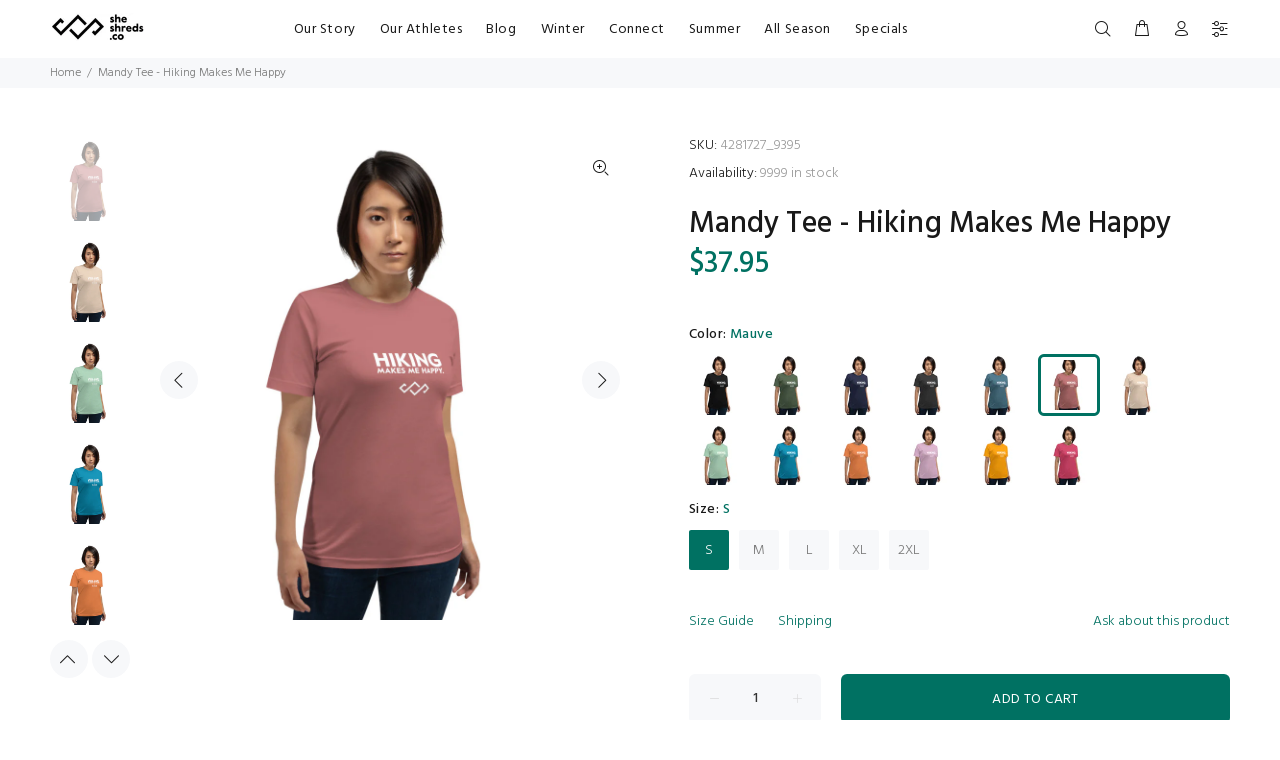

--- FILE ---
content_type: text/html; charset=utf-8
request_url: https://sheshreds.co/products/mandy-tee-hiking-makes-me-happy?variant=32503985668170
body_size: 41125
content:
<!doctype html>
<!--[if IE 9]> <html class="ie9 no-js" lang="en"> <![endif]-->
<!--[if (gt IE 9)|!(IE)]><!--> <html class="no-js" lang="en"> <!--<![endif]-->
<head>
  <!-- Basic page needs ================================================== -->
  <meta charset="utf-8">
  <!--[if IE]><meta http-equiv="X-UA-Compatible" content="IE=edge,chrome=1"><![endif]-->
  <meta name="viewport" content="width=device-width,initial-scale=1">
  <meta name="theme-color" content="#007162">
  <meta name="keywords" content="Shopify Template" />
  <meta name="author" content="p-themes">
  <link rel="canonical" href="https://sheshreds.co/products/mandy-tee-hiking-makes-me-happy"><link rel="shortcut icon" href="//sheshreds.co/cdn/shop/files/FB_and_IG_32x32.png?v=1613643768" type="image/png"><!-- Title and description ================================================== --><title>Mandy Tee - Hiking Makes Me Happy
&ndash; SheShreds.co
</title><meta name="description" content="This t-shirt is everything you&#39;ve dreamed of and more. It feels soft and lightweight, with the right amount of stretch. It&#39;s comfortable and flattering for both men and women. Custom item - Allow about 7 days for printing prior to shipping. • 100% combed and ring-spun cotton (Heather colors contain polyester) • Ash col"><!-- Social meta ================================================== --><!-- /snippets/social-meta-tags.liquid -->




<meta property="og:site_name" content="SheShreds.co">
<meta property="og:url" content="https://sheshreds.co/products/mandy-tee-hiking-makes-me-happy">
<meta property="og:title" content="Mandy Tee - Hiking Makes Me Happy">
<meta property="og:type" content="product">
<meta property="og:description" content="This t-shirt is everything you&#39;ve dreamed of and more. It feels soft and lightweight, with the right amount of stretch. It&#39;s comfortable and flattering for both men and women. Custom item - Allow about 7 days for printing prior to shipping. • 100% combed and ring-spun cotton (Heather colors contain polyester) • Ash col">

  <meta property="og:price:amount" content="37.95">
  <meta property="og:price:currency" content="USD">

<meta property="og:image" content="http://sheshreds.co/cdn/shop/products/mockup-8539dbb4_1200x1200.jpg?v=1601050126"><meta property="og:image" content="http://sheshreds.co/cdn/shop/products/mockup-d05b09bf_1200x1200.jpg?v=1601050128"><meta property="og:image" content="http://sheshreds.co/cdn/shop/products/mockup-91d629ff_1200x1200.jpg?v=1601050130">
<meta property="og:image:secure_url" content="https://sheshreds.co/cdn/shop/products/mockup-8539dbb4_1200x1200.jpg?v=1601050126"><meta property="og:image:secure_url" content="https://sheshreds.co/cdn/shop/products/mockup-d05b09bf_1200x1200.jpg?v=1601050128"><meta property="og:image:secure_url" content="https://sheshreds.co/cdn/shop/products/mockup-91d629ff_1200x1200.jpg?v=1601050130">


<meta name="twitter:card" content="summary_large_image">
<meta name="twitter:title" content="Mandy Tee - Hiking Makes Me Happy">
<meta name="twitter:description" content="This t-shirt is everything you&#39;ve dreamed of and more. It feels soft and lightweight, with the right amount of stretch. It&#39;s comfortable and flattering for both men and women. Custom item - Allow about 7 days for printing prior to shipping. • 100% combed and ring-spun cotton (Heather colors contain polyester) • Ash col">
<!-- Helpers ================================================== -->

  <!-- CSS ================================================== --><link href="https://fonts.googleapis.com/css?family=Hind:100,200,300,400,500,600,700,800,900" rel="stylesheet" defer>
<link href="//sheshreds.co/cdn/shop/t/16/assets/theme.css?v=173512523839193796081674755723" rel="stylesheet" type="text/css" media="all" />


<script src="//sheshreds.co/cdn/shop/t/16/assets/jquery.min.js?v=146653844047132007351608585127" defer="defer"></script><!-- Header hook for plugins ================================================== -->
  <script>window.performance && window.performance.mark && window.performance.mark('shopify.content_for_header.start');</script><meta id="shopify-digital-wallet" name="shopify-digital-wallet" content="/2626741/digital_wallets/dialog">
<meta name="shopify-checkout-api-token" content="df3855da0da541c6d4c88cd3e2799034">
<meta id="in-context-paypal-metadata" data-shop-id="2626741" data-venmo-supported="false" data-environment="production" data-locale="en_US" data-paypal-v4="true" data-currency="USD">
<link rel="alternate" type="application/json+oembed" href="https://sheshreds.co/products/mandy-tee-hiking-makes-me-happy.oembed">
<script async="async" src="/checkouts/internal/preloads.js?locale=en-US"></script>
<link rel="preconnect" href="https://shop.app" crossorigin="anonymous">
<script async="async" src="https://shop.app/checkouts/internal/preloads.js?locale=en-US&shop_id=2626741" crossorigin="anonymous"></script>
<script id="apple-pay-shop-capabilities" type="application/json">{"shopId":2626741,"countryCode":"NL","currencyCode":"USD","merchantCapabilities":["supports3DS"],"merchantId":"gid:\/\/shopify\/Shop\/2626741","merchantName":"SheShreds.co","requiredBillingContactFields":["postalAddress","email","phone"],"requiredShippingContactFields":["postalAddress","email","phone"],"shippingType":"shipping","supportedNetworks":["visa","maestro","masterCard","amex"],"total":{"type":"pending","label":"SheShreds.co","amount":"1.00"},"shopifyPaymentsEnabled":true,"supportsSubscriptions":true}</script>
<script id="shopify-features" type="application/json">{"accessToken":"df3855da0da541c6d4c88cd3e2799034","betas":["rich-media-storefront-analytics"],"domain":"sheshreds.co","predictiveSearch":true,"shopId":2626741,"locale":"en"}</script>
<script>var Shopify = Shopify || {};
Shopify.shop = "sheshreds-co.myshopify.com";
Shopify.locale = "en";
Shopify.currency = {"active":"USD","rate":"1.0"};
Shopify.country = "US";
Shopify.theme = {"name":"Install-me-wokiee-v-1-9-3","id":83443056714,"schema_name":"Wokiee","schema_version":"1.9.3","theme_store_id":null,"role":"main"};
Shopify.theme.handle = "null";
Shopify.theme.style = {"id":null,"handle":null};
Shopify.cdnHost = "sheshreds.co/cdn";
Shopify.routes = Shopify.routes || {};
Shopify.routes.root = "/";</script>
<script type="module">!function(o){(o.Shopify=o.Shopify||{}).modules=!0}(window);</script>
<script>!function(o){function n(){var o=[];function n(){o.push(Array.prototype.slice.apply(arguments))}return n.q=o,n}var t=o.Shopify=o.Shopify||{};t.loadFeatures=n(),t.autoloadFeatures=n()}(window);</script>
<script>
  window.ShopifyPay = window.ShopifyPay || {};
  window.ShopifyPay.apiHost = "shop.app\/pay";
  window.ShopifyPay.redirectState = null;
</script>
<script id="shop-js-analytics" type="application/json">{"pageType":"product"}</script>
<script defer="defer" async type="module" src="//sheshreds.co/cdn/shopifycloud/shop-js/modules/v2/client.init-shop-cart-sync_BT-GjEfc.en.esm.js"></script>
<script defer="defer" async type="module" src="//sheshreds.co/cdn/shopifycloud/shop-js/modules/v2/chunk.common_D58fp_Oc.esm.js"></script>
<script defer="defer" async type="module" src="//sheshreds.co/cdn/shopifycloud/shop-js/modules/v2/chunk.modal_xMitdFEc.esm.js"></script>
<script type="module">
  await import("//sheshreds.co/cdn/shopifycloud/shop-js/modules/v2/client.init-shop-cart-sync_BT-GjEfc.en.esm.js");
await import("//sheshreds.co/cdn/shopifycloud/shop-js/modules/v2/chunk.common_D58fp_Oc.esm.js");
await import("//sheshreds.co/cdn/shopifycloud/shop-js/modules/v2/chunk.modal_xMitdFEc.esm.js");

  window.Shopify.SignInWithShop?.initShopCartSync?.({"fedCMEnabled":true,"windoidEnabled":true});

</script>
<script>
  window.Shopify = window.Shopify || {};
  if (!window.Shopify.featureAssets) window.Shopify.featureAssets = {};
  window.Shopify.featureAssets['shop-js'] = {"shop-cart-sync":["modules/v2/client.shop-cart-sync_DZOKe7Ll.en.esm.js","modules/v2/chunk.common_D58fp_Oc.esm.js","modules/v2/chunk.modal_xMitdFEc.esm.js"],"init-fed-cm":["modules/v2/client.init-fed-cm_B6oLuCjv.en.esm.js","modules/v2/chunk.common_D58fp_Oc.esm.js","modules/v2/chunk.modal_xMitdFEc.esm.js"],"shop-cash-offers":["modules/v2/client.shop-cash-offers_D2sdYoxE.en.esm.js","modules/v2/chunk.common_D58fp_Oc.esm.js","modules/v2/chunk.modal_xMitdFEc.esm.js"],"shop-login-button":["modules/v2/client.shop-login-button_QeVjl5Y3.en.esm.js","modules/v2/chunk.common_D58fp_Oc.esm.js","modules/v2/chunk.modal_xMitdFEc.esm.js"],"pay-button":["modules/v2/client.pay-button_DXTOsIq6.en.esm.js","modules/v2/chunk.common_D58fp_Oc.esm.js","modules/v2/chunk.modal_xMitdFEc.esm.js"],"shop-button":["modules/v2/client.shop-button_DQZHx9pm.en.esm.js","modules/v2/chunk.common_D58fp_Oc.esm.js","modules/v2/chunk.modal_xMitdFEc.esm.js"],"avatar":["modules/v2/client.avatar_BTnouDA3.en.esm.js"],"init-windoid":["modules/v2/client.init-windoid_CR1B-cfM.en.esm.js","modules/v2/chunk.common_D58fp_Oc.esm.js","modules/v2/chunk.modal_xMitdFEc.esm.js"],"init-shop-for-new-customer-accounts":["modules/v2/client.init-shop-for-new-customer-accounts_C_vY_xzh.en.esm.js","modules/v2/client.shop-login-button_QeVjl5Y3.en.esm.js","modules/v2/chunk.common_D58fp_Oc.esm.js","modules/v2/chunk.modal_xMitdFEc.esm.js"],"init-shop-email-lookup-coordinator":["modules/v2/client.init-shop-email-lookup-coordinator_BI7n9ZSv.en.esm.js","modules/v2/chunk.common_D58fp_Oc.esm.js","modules/v2/chunk.modal_xMitdFEc.esm.js"],"init-shop-cart-sync":["modules/v2/client.init-shop-cart-sync_BT-GjEfc.en.esm.js","modules/v2/chunk.common_D58fp_Oc.esm.js","modules/v2/chunk.modal_xMitdFEc.esm.js"],"shop-toast-manager":["modules/v2/client.shop-toast-manager_DiYdP3xc.en.esm.js","modules/v2/chunk.common_D58fp_Oc.esm.js","modules/v2/chunk.modal_xMitdFEc.esm.js"],"init-customer-accounts":["modules/v2/client.init-customer-accounts_D9ZNqS-Q.en.esm.js","modules/v2/client.shop-login-button_QeVjl5Y3.en.esm.js","modules/v2/chunk.common_D58fp_Oc.esm.js","modules/v2/chunk.modal_xMitdFEc.esm.js"],"init-customer-accounts-sign-up":["modules/v2/client.init-customer-accounts-sign-up_iGw4briv.en.esm.js","modules/v2/client.shop-login-button_QeVjl5Y3.en.esm.js","modules/v2/chunk.common_D58fp_Oc.esm.js","modules/v2/chunk.modal_xMitdFEc.esm.js"],"shop-follow-button":["modules/v2/client.shop-follow-button_CqMgW2wH.en.esm.js","modules/v2/chunk.common_D58fp_Oc.esm.js","modules/v2/chunk.modal_xMitdFEc.esm.js"],"checkout-modal":["modules/v2/client.checkout-modal_xHeaAweL.en.esm.js","modules/v2/chunk.common_D58fp_Oc.esm.js","modules/v2/chunk.modal_xMitdFEc.esm.js"],"shop-login":["modules/v2/client.shop-login_D91U-Q7h.en.esm.js","modules/v2/chunk.common_D58fp_Oc.esm.js","modules/v2/chunk.modal_xMitdFEc.esm.js"],"lead-capture":["modules/v2/client.lead-capture_BJmE1dJe.en.esm.js","modules/v2/chunk.common_D58fp_Oc.esm.js","modules/v2/chunk.modal_xMitdFEc.esm.js"],"payment-terms":["modules/v2/client.payment-terms_Ci9AEqFq.en.esm.js","modules/v2/chunk.common_D58fp_Oc.esm.js","modules/v2/chunk.modal_xMitdFEc.esm.js"]};
</script>
<script>(function() {
  var isLoaded = false;
  function asyncLoad() {
    if (isLoaded) return;
    isLoaded = true;
    var urls = ["https:\/\/cdn.shopify.com\/s\/files\/1\/2014\/3763\/t\/1\/assets\/restocked_alerts_2626741.js?v=1572551864\u0026shop=sheshreds-co.myshopify.com","https:\/\/servicepoints.sendcloud.sc\/shops\/shopify\/embed\/7847f732-9df6-4922-b10c-251cb4260a3c.js?shop=sheshreds-co.myshopify.com","\/\/cdn.shopify.com\/proxy\/0bfa0455a48f04433eab706eda7c1d8eca9d42e182bfc4c6e89aeca7a1256de2\/static.cdn.printful.com\/static\/js\/external\/shopify-product-customizer.js?v=0.28\u0026shop=sheshreds-co.myshopify.com\u0026sp-cache-control=cHVibGljLCBtYXgtYWdlPTkwMA","https:\/\/static.klaviyo.com\/onsite\/js\/JSERqJ\/klaviyo.js?company_id=JSERqJ\u0026shop=sheshreds-co.myshopify.com"];
    for (var i = 0; i < urls.length; i++) {
      var s = document.createElement('script');
      s.type = 'text/javascript';
      s.async = true;
      s.src = urls[i];
      var x = document.getElementsByTagName('script')[0];
      x.parentNode.insertBefore(s, x);
    }
  };
  if(window.attachEvent) {
    window.attachEvent('onload', asyncLoad);
  } else {
    window.addEventListener('load', asyncLoad, false);
  }
})();</script>
<script id="__st">var __st={"a":2626741,"offset":3600,"reqid":"59d47b25-f920-441e-a151-039f935051b5-1769147883","pageurl":"sheshreds.co\/products\/mandy-tee-hiking-makes-me-happy?variant=32503985668170","u":"aad9fbd07a78","p":"product","rtyp":"product","rid":4781717422154};</script>
<script>window.ShopifyPaypalV4VisibilityTracking = true;</script>
<script id="captcha-bootstrap">!function(){'use strict';const t='contact',e='account',n='new_comment',o=[[t,t],['blogs',n],['comments',n],[t,'customer']],c=[[e,'customer_login'],[e,'guest_login'],[e,'recover_customer_password'],[e,'create_customer']],r=t=>t.map((([t,e])=>`form[action*='/${t}']:not([data-nocaptcha='true']) input[name='form_type'][value='${e}']`)).join(','),a=t=>()=>t?[...document.querySelectorAll(t)].map((t=>t.form)):[];function s(){const t=[...o],e=r(t);return a(e)}const i='password',u='form_key',d=['recaptcha-v3-token','g-recaptcha-response','h-captcha-response',i],f=()=>{try{return window.sessionStorage}catch{return}},m='__shopify_v',_=t=>t.elements[u];function p(t,e,n=!1){try{const o=window.sessionStorage,c=JSON.parse(o.getItem(e)),{data:r}=function(t){const{data:e,action:n}=t;return t[m]||n?{data:e,action:n}:{data:t,action:n}}(c);for(const[e,n]of Object.entries(r))t.elements[e]&&(t.elements[e].value=n);n&&o.removeItem(e)}catch(o){console.error('form repopulation failed',{error:o})}}const l='form_type',E='cptcha';function T(t){t.dataset[E]=!0}const w=window,h=w.document,L='Shopify',v='ce_forms',y='captcha';let A=!1;((t,e)=>{const n=(g='f06e6c50-85a8-45c8-87d0-21a2b65856fe',I='https://cdn.shopify.com/shopifycloud/storefront-forms-hcaptcha/ce_storefront_forms_captcha_hcaptcha.v1.5.2.iife.js',D={infoText:'Protected by hCaptcha',privacyText:'Privacy',termsText:'Terms'},(t,e,n)=>{const o=w[L][v],c=o.bindForm;if(c)return c(t,g,e,D).then(n);var r;o.q.push([[t,g,e,D],n]),r=I,A||(h.body.append(Object.assign(h.createElement('script'),{id:'captcha-provider',async:!0,src:r})),A=!0)});var g,I,D;w[L]=w[L]||{},w[L][v]=w[L][v]||{},w[L][v].q=[],w[L][y]=w[L][y]||{},w[L][y].protect=function(t,e){n(t,void 0,e),T(t)},Object.freeze(w[L][y]),function(t,e,n,w,h,L){const[v,y,A,g]=function(t,e,n){const i=e?o:[],u=t?c:[],d=[...i,...u],f=r(d),m=r(i),_=r(d.filter((([t,e])=>n.includes(e))));return[a(f),a(m),a(_),s()]}(w,h,L),I=t=>{const e=t.target;return e instanceof HTMLFormElement?e:e&&e.form},D=t=>v().includes(t);t.addEventListener('submit',(t=>{const e=I(t);if(!e)return;const n=D(e)&&!e.dataset.hcaptchaBound&&!e.dataset.recaptchaBound,o=_(e),c=g().includes(e)&&(!o||!o.value);(n||c)&&t.preventDefault(),c&&!n&&(function(t){try{if(!f())return;!function(t){const e=f();if(!e)return;const n=_(t);if(!n)return;const o=n.value;o&&e.removeItem(o)}(t);const e=Array.from(Array(32),(()=>Math.random().toString(36)[2])).join('');!function(t,e){_(t)||t.append(Object.assign(document.createElement('input'),{type:'hidden',name:u})),t.elements[u].value=e}(t,e),function(t,e){const n=f();if(!n)return;const o=[...t.querySelectorAll(`input[type='${i}']`)].map((({name:t})=>t)),c=[...d,...o],r={};for(const[a,s]of new FormData(t).entries())c.includes(a)||(r[a]=s);n.setItem(e,JSON.stringify({[m]:1,action:t.action,data:r}))}(t,e)}catch(e){console.error('failed to persist form',e)}}(e),e.submit())}));const S=(t,e)=>{t&&!t.dataset[E]&&(n(t,e.some((e=>e===t))),T(t))};for(const o of['focusin','change'])t.addEventListener(o,(t=>{const e=I(t);D(e)&&S(e,y())}));const B=e.get('form_key'),M=e.get(l),P=B&&M;t.addEventListener('DOMContentLoaded',(()=>{const t=y();if(P)for(const e of t)e.elements[l].value===M&&p(e,B);[...new Set([...A(),...v().filter((t=>'true'===t.dataset.shopifyCaptcha))])].forEach((e=>S(e,t)))}))}(h,new URLSearchParams(w.location.search),n,t,e,['guest_login'])})(!0,!0)}();</script>
<script integrity="sha256-4kQ18oKyAcykRKYeNunJcIwy7WH5gtpwJnB7kiuLZ1E=" data-source-attribution="shopify.loadfeatures" defer="defer" src="//sheshreds.co/cdn/shopifycloud/storefront/assets/storefront/load_feature-a0a9edcb.js" crossorigin="anonymous"></script>
<script crossorigin="anonymous" defer="defer" src="//sheshreds.co/cdn/shopifycloud/storefront/assets/shopify_pay/storefront-65b4c6d7.js?v=20250812"></script>
<script data-source-attribution="shopify.dynamic_checkout.dynamic.init">var Shopify=Shopify||{};Shopify.PaymentButton=Shopify.PaymentButton||{isStorefrontPortableWallets:!0,init:function(){window.Shopify.PaymentButton.init=function(){};var t=document.createElement("script");t.src="https://sheshreds.co/cdn/shopifycloud/portable-wallets/latest/portable-wallets.en.js",t.type="module",document.head.appendChild(t)}};
</script>
<script data-source-attribution="shopify.dynamic_checkout.buyer_consent">
  function portableWalletsHideBuyerConsent(e){var t=document.getElementById("shopify-buyer-consent"),n=document.getElementById("shopify-subscription-policy-button");t&&n&&(t.classList.add("hidden"),t.setAttribute("aria-hidden","true"),n.removeEventListener("click",e))}function portableWalletsShowBuyerConsent(e){var t=document.getElementById("shopify-buyer-consent"),n=document.getElementById("shopify-subscription-policy-button");t&&n&&(t.classList.remove("hidden"),t.removeAttribute("aria-hidden"),n.addEventListener("click",e))}window.Shopify?.PaymentButton&&(window.Shopify.PaymentButton.hideBuyerConsent=portableWalletsHideBuyerConsent,window.Shopify.PaymentButton.showBuyerConsent=portableWalletsShowBuyerConsent);
</script>
<script>
  function portableWalletsCleanup(e){e&&e.src&&console.error("Failed to load portable wallets script "+e.src);var t=document.querySelectorAll("shopify-accelerated-checkout .shopify-payment-button__skeleton, shopify-accelerated-checkout-cart .wallet-cart-button__skeleton"),e=document.getElementById("shopify-buyer-consent");for(let e=0;e<t.length;e++)t[e].remove();e&&e.remove()}function portableWalletsNotLoadedAsModule(e){e instanceof ErrorEvent&&"string"==typeof e.message&&e.message.includes("import.meta")&&"string"==typeof e.filename&&e.filename.includes("portable-wallets")&&(window.removeEventListener("error",portableWalletsNotLoadedAsModule),window.Shopify.PaymentButton.failedToLoad=e,"loading"===document.readyState?document.addEventListener("DOMContentLoaded",window.Shopify.PaymentButton.init):window.Shopify.PaymentButton.init())}window.addEventListener("error",portableWalletsNotLoadedAsModule);
</script>

<script type="module" src="https://sheshreds.co/cdn/shopifycloud/portable-wallets/latest/portable-wallets.en.js" onError="portableWalletsCleanup(this)" crossorigin="anonymous"></script>
<script nomodule>
  document.addEventListener("DOMContentLoaded", portableWalletsCleanup);
</script>

<link id="shopify-accelerated-checkout-styles" rel="stylesheet" media="screen" href="https://sheshreds.co/cdn/shopifycloud/portable-wallets/latest/accelerated-checkout-backwards-compat.css" crossorigin="anonymous">
<style id="shopify-accelerated-checkout-cart">
        #shopify-buyer-consent {
  margin-top: 1em;
  display: inline-block;
  width: 100%;
}

#shopify-buyer-consent.hidden {
  display: none;
}

#shopify-subscription-policy-button {
  background: none;
  border: none;
  padding: 0;
  text-decoration: underline;
  font-size: inherit;
  cursor: pointer;
}

#shopify-subscription-policy-button::before {
  box-shadow: none;
}

      </style>
<script id="sections-script" data-sections="promo-fixed" defer="defer" src="//sheshreds.co/cdn/shop/t/16/compiled_assets/scripts.js?v=4413"></script>
<script>window.performance && window.performance.mark && window.performance.mark('shopify.content_for_header.end');</script>
  <!-- /Header hook for plugins ================================================== --><link href="https://monorail-edge.shopifysvc.com" rel="dns-prefetch">
<script>(function(){if ("sendBeacon" in navigator && "performance" in window) {try {var session_token_from_headers = performance.getEntriesByType('navigation')[0].serverTiming.find(x => x.name == '_s').description;} catch {var session_token_from_headers = undefined;}var session_cookie_matches = document.cookie.match(/_shopify_s=([^;]*)/);var session_token_from_cookie = session_cookie_matches && session_cookie_matches.length === 2 ? session_cookie_matches[1] : "";var session_token = session_token_from_headers || session_token_from_cookie || "";function handle_abandonment_event(e) {var entries = performance.getEntries().filter(function(entry) {return /monorail-edge.shopifysvc.com/.test(entry.name);});if (!window.abandonment_tracked && entries.length === 0) {window.abandonment_tracked = true;var currentMs = Date.now();var navigation_start = performance.timing.navigationStart;var payload = {shop_id: 2626741,url: window.location.href,navigation_start,duration: currentMs - navigation_start,session_token,page_type: "product"};window.navigator.sendBeacon("https://monorail-edge.shopifysvc.com/v1/produce", JSON.stringify({schema_id: "online_store_buyer_site_abandonment/1.1",payload: payload,metadata: {event_created_at_ms: currentMs,event_sent_at_ms: currentMs}}));}}window.addEventListener('pagehide', handle_abandonment_event);}}());</script>
<script id="web-pixels-manager-setup">(function e(e,d,r,n,o){if(void 0===o&&(o={}),!Boolean(null===(a=null===(i=window.Shopify)||void 0===i?void 0:i.analytics)||void 0===a?void 0:a.replayQueue)){var i,a;window.Shopify=window.Shopify||{};var t=window.Shopify;t.analytics=t.analytics||{};var s=t.analytics;s.replayQueue=[],s.publish=function(e,d,r){return s.replayQueue.push([e,d,r]),!0};try{self.performance.mark("wpm:start")}catch(e){}var l=function(){var e={modern:/Edge?\/(1{2}[4-9]|1[2-9]\d|[2-9]\d{2}|\d{4,})\.\d+(\.\d+|)|Firefox\/(1{2}[4-9]|1[2-9]\d|[2-9]\d{2}|\d{4,})\.\d+(\.\d+|)|Chrom(ium|e)\/(9{2}|\d{3,})\.\d+(\.\d+|)|(Maci|X1{2}).+ Version\/(15\.\d+|(1[6-9]|[2-9]\d|\d{3,})\.\d+)([,.]\d+|)( \(\w+\)|)( Mobile\/\w+|) Safari\/|Chrome.+OPR\/(9{2}|\d{3,})\.\d+\.\d+|(CPU[ +]OS|iPhone[ +]OS|CPU[ +]iPhone|CPU IPhone OS|CPU iPad OS)[ +]+(15[._]\d+|(1[6-9]|[2-9]\d|\d{3,})[._]\d+)([._]\d+|)|Android:?[ /-](13[3-9]|1[4-9]\d|[2-9]\d{2}|\d{4,})(\.\d+|)(\.\d+|)|Android.+Firefox\/(13[5-9]|1[4-9]\d|[2-9]\d{2}|\d{4,})\.\d+(\.\d+|)|Android.+Chrom(ium|e)\/(13[3-9]|1[4-9]\d|[2-9]\d{2}|\d{4,})\.\d+(\.\d+|)|SamsungBrowser\/([2-9]\d|\d{3,})\.\d+/,legacy:/Edge?\/(1[6-9]|[2-9]\d|\d{3,})\.\d+(\.\d+|)|Firefox\/(5[4-9]|[6-9]\d|\d{3,})\.\d+(\.\d+|)|Chrom(ium|e)\/(5[1-9]|[6-9]\d|\d{3,})\.\d+(\.\d+|)([\d.]+$|.*Safari\/(?![\d.]+ Edge\/[\d.]+$))|(Maci|X1{2}).+ Version\/(10\.\d+|(1[1-9]|[2-9]\d|\d{3,})\.\d+)([,.]\d+|)( \(\w+\)|)( Mobile\/\w+|) Safari\/|Chrome.+OPR\/(3[89]|[4-9]\d|\d{3,})\.\d+\.\d+|(CPU[ +]OS|iPhone[ +]OS|CPU[ +]iPhone|CPU IPhone OS|CPU iPad OS)[ +]+(10[._]\d+|(1[1-9]|[2-9]\d|\d{3,})[._]\d+)([._]\d+|)|Android:?[ /-](13[3-9]|1[4-9]\d|[2-9]\d{2}|\d{4,})(\.\d+|)(\.\d+|)|Mobile Safari.+OPR\/([89]\d|\d{3,})\.\d+\.\d+|Android.+Firefox\/(13[5-9]|1[4-9]\d|[2-9]\d{2}|\d{4,})\.\d+(\.\d+|)|Android.+Chrom(ium|e)\/(13[3-9]|1[4-9]\d|[2-9]\d{2}|\d{4,})\.\d+(\.\d+|)|Android.+(UC? ?Browser|UCWEB|U3)[ /]?(15\.([5-9]|\d{2,})|(1[6-9]|[2-9]\d|\d{3,})\.\d+)\.\d+|SamsungBrowser\/(5\.\d+|([6-9]|\d{2,})\.\d+)|Android.+MQ{2}Browser\/(14(\.(9|\d{2,})|)|(1[5-9]|[2-9]\d|\d{3,})(\.\d+|))(\.\d+|)|K[Aa][Ii]OS\/(3\.\d+|([4-9]|\d{2,})\.\d+)(\.\d+|)/},d=e.modern,r=e.legacy,n=navigator.userAgent;return n.match(d)?"modern":n.match(r)?"legacy":"unknown"}(),u="modern"===l?"modern":"legacy",c=(null!=n?n:{modern:"",legacy:""})[u],f=function(e){return[e.baseUrl,"/wpm","/b",e.hashVersion,"modern"===e.buildTarget?"m":"l",".js"].join("")}({baseUrl:d,hashVersion:r,buildTarget:u}),m=function(e){var d=e.version,r=e.bundleTarget,n=e.surface,o=e.pageUrl,i=e.monorailEndpoint;return{emit:function(e){var a=e.status,t=e.errorMsg,s=(new Date).getTime(),l=JSON.stringify({metadata:{event_sent_at_ms:s},events:[{schema_id:"web_pixels_manager_load/3.1",payload:{version:d,bundle_target:r,page_url:o,status:a,surface:n,error_msg:t},metadata:{event_created_at_ms:s}}]});if(!i)return console&&console.warn&&console.warn("[Web Pixels Manager] No Monorail endpoint provided, skipping logging."),!1;try{return self.navigator.sendBeacon.bind(self.navigator)(i,l)}catch(e){}var u=new XMLHttpRequest;try{return u.open("POST",i,!0),u.setRequestHeader("Content-Type","text/plain"),u.send(l),!0}catch(e){return console&&console.warn&&console.warn("[Web Pixels Manager] Got an unhandled error while logging to Monorail."),!1}}}}({version:r,bundleTarget:l,surface:e.surface,pageUrl:self.location.href,monorailEndpoint:e.monorailEndpoint});try{o.browserTarget=l,function(e){var d=e.src,r=e.async,n=void 0===r||r,o=e.onload,i=e.onerror,a=e.sri,t=e.scriptDataAttributes,s=void 0===t?{}:t,l=document.createElement("script"),u=document.querySelector("head"),c=document.querySelector("body");if(l.async=n,l.src=d,a&&(l.integrity=a,l.crossOrigin="anonymous"),s)for(var f in s)if(Object.prototype.hasOwnProperty.call(s,f))try{l.dataset[f]=s[f]}catch(e){}if(o&&l.addEventListener("load",o),i&&l.addEventListener("error",i),u)u.appendChild(l);else{if(!c)throw new Error("Did not find a head or body element to append the script");c.appendChild(l)}}({src:f,async:!0,onload:function(){if(!function(){var e,d;return Boolean(null===(d=null===(e=window.Shopify)||void 0===e?void 0:e.analytics)||void 0===d?void 0:d.initialized)}()){var d=window.webPixelsManager.init(e)||void 0;if(d){var r=window.Shopify.analytics;r.replayQueue.forEach((function(e){var r=e[0],n=e[1],o=e[2];d.publishCustomEvent(r,n,o)})),r.replayQueue=[],r.publish=d.publishCustomEvent,r.visitor=d.visitor,r.initialized=!0}}},onerror:function(){return m.emit({status:"failed",errorMsg:"".concat(f," has failed to load")})},sri:function(e){var d=/^sha384-[A-Za-z0-9+/=]+$/;return"string"==typeof e&&d.test(e)}(c)?c:"",scriptDataAttributes:o}),m.emit({status:"loading"})}catch(e){m.emit({status:"failed",errorMsg:(null==e?void 0:e.message)||"Unknown error"})}}})({shopId: 2626741,storefrontBaseUrl: "https://sheshreds.co",extensionsBaseUrl: "https://extensions.shopifycdn.com/cdn/shopifycloud/web-pixels-manager",monorailEndpoint: "https://monorail-edge.shopifysvc.com/unstable/produce_batch",surface: "storefront-renderer",enabledBetaFlags: ["2dca8a86"],webPixelsConfigList: [{"id":"174162251","eventPayloadVersion":"v1","runtimeContext":"LAX","scriptVersion":"1","type":"CUSTOM","privacyPurposes":["ANALYTICS"],"name":"Google Analytics tag (migrated)"},{"id":"shopify-app-pixel","configuration":"{}","eventPayloadVersion":"v1","runtimeContext":"STRICT","scriptVersion":"0450","apiClientId":"shopify-pixel","type":"APP","privacyPurposes":["ANALYTICS","MARKETING"]},{"id":"shopify-custom-pixel","eventPayloadVersion":"v1","runtimeContext":"LAX","scriptVersion":"0450","apiClientId":"shopify-pixel","type":"CUSTOM","privacyPurposes":["ANALYTICS","MARKETING"]}],isMerchantRequest: false,initData: {"shop":{"name":"SheShreds.co","paymentSettings":{"currencyCode":"USD"},"myshopifyDomain":"sheshreds-co.myshopify.com","countryCode":"NL","storefrontUrl":"https:\/\/sheshreds.co"},"customer":null,"cart":null,"checkout":null,"productVariants":[{"price":{"amount":37.95,"currencyCode":"USD"},"product":{"title":"Mandy Tee - Hiking Makes Me Happy","vendor":"SheShreds.co","id":"4781717422154","untranslatedTitle":"Mandy Tee - Hiking Makes Me Happy","url":"\/products\/mandy-tee-hiking-makes-me-happy","type":""},"id":"32503984750666","image":{"src":"\/\/sheshreds.co\/cdn\/shop\/products\/mockup-91d629ff.jpg?v=1601050130"},"sku":"4281727_9527","title":"Black \/ XS","untranslatedTitle":"Black \/ XS"},{"price":{"amount":37.95,"currencyCode":"USD"},"product":{"title":"Mandy Tee - Hiking Makes Me Happy","vendor":"SheShreds.co","id":"4781717422154","untranslatedTitle":"Mandy Tee - Hiking Makes Me Happy","url":"\/products\/mandy-tee-hiking-makes-me-happy","type":""},"id":"32503984783434","image":{"src":"\/\/sheshreds.co\/cdn\/shop\/products\/mockup-91d629ff.jpg?v=1601050130"},"sku":"4281727_4016","title":"Black \/ S","untranslatedTitle":"Black \/ S"},{"price":{"amount":37.95,"currencyCode":"USD"},"product":{"title":"Mandy Tee - Hiking Makes Me Happy","vendor":"SheShreds.co","id":"4781717422154","untranslatedTitle":"Mandy Tee - Hiking Makes Me Happy","url":"\/products\/mandy-tee-hiking-makes-me-happy","type":""},"id":"32503984816202","image":{"src":"\/\/sheshreds.co\/cdn\/shop\/products\/mockup-91d629ff.jpg?v=1601050130"},"sku":"4281727_4017","title":"Black \/ M","untranslatedTitle":"Black \/ M"},{"price":{"amount":37.95,"currencyCode":"USD"},"product":{"title":"Mandy Tee - Hiking Makes Me Happy","vendor":"SheShreds.co","id":"4781717422154","untranslatedTitle":"Mandy Tee - Hiking Makes Me Happy","url":"\/products\/mandy-tee-hiking-makes-me-happy","type":""},"id":"32503984848970","image":{"src":"\/\/sheshreds.co\/cdn\/shop\/products\/mockup-91d629ff.jpg?v=1601050130"},"sku":"4281727_4018","title":"Black \/ L","untranslatedTitle":"Black \/ L"},{"price":{"amount":37.95,"currencyCode":"USD"},"product":{"title":"Mandy Tee - Hiking Makes Me Happy","vendor":"SheShreds.co","id":"4781717422154","untranslatedTitle":"Mandy Tee - Hiking Makes Me Happy","url":"\/products\/mandy-tee-hiking-makes-me-happy","type":""},"id":"32503984881738","image":{"src":"\/\/sheshreds.co\/cdn\/shop\/products\/mockup-91d629ff.jpg?v=1601050130"},"sku":"4281727_4019","title":"Black \/ XL","untranslatedTitle":"Black \/ XL"},{"price":{"amount":37.95,"currencyCode":"USD"},"product":{"title":"Mandy Tee - Hiking Makes Me Happy","vendor":"SheShreds.co","id":"4781717422154","untranslatedTitle":"Mandy Tee - Hiking Makes Me Happy","url":"\/products\/mandy-tee-hiking-makes-me-happy","type":""},"id":"32503984914506","image":{"src":"\/\/sheshreds.co\/cdn\/shop\/products\/mockup-91d629ff.jpg?v=1601050130"},"sku":"4281727_4020","title":"Black \/ 2XL","untranslatedTitle":"Black \/ 2XL"},{"price":{"amount":37.95,"currencyCode":"USD"},"product":{"title":"Mandy Tee - Hiking Makes Me Happy","vendor":"SheShreds.co","id":"4781717422154","untranslatedTitle":"Mandy Tee - Hiking Makes Me Happy","url":"\/products\/mandy-tee-hiking-makes-me-happy","type":""},"id":"32503984947274","image":{"src":"\/\/sheshreds.co\/cdn\/shop\/products\/mockup-45479b6e.jpg?v=1601050133"},"sku":"4281727_8488","title":"Heather Forest \/ S","untranslatedTitle":"Heather Forest \/ S"},{"price":{"amount":37.95,"currencyCode":"USD"},"product":{"title":"Mandy Tee - Hiking Makes Me Happy","vendor":"SheShreds.co","id":"4781717422154","untranslatedTitle":"Mandy Tee - Hiking Makes Me Happy","url":"\/products\/mandy-tee-hiking-makes-me-happy","type":""},"id":"32503984980042","image":{"src":"\/\/sheshreds.co\/cdn\/shop\/products\/mockup-45479b6e.jpg?v=1601050133"},"sku":"4281727_8489","title":"Heather Forest \/ M","untranslatedTitle":"Heather Forest \/ M"},{"price":{"amount":37.95,"currencyCode":"USD"},"product":{"title":"Mandy Tee - Hiking Makes Me Happy","vendor":"SheShreds.co","id":"4781717422154","untranslatedTitle":"Mandy Tee - Hiking Makes Me Happy","url":"\/products\/mandy-tee-hiking-makes-me-happy","type":""},"id":"32503985012810","image":{"src":"\/\/sheshreds.co\/cdn\/shop\/products\/mockup-45479b6e.jpg?v=1601050133"},"sku":"4281727_8490","title":"Heather Forest \/ L","untranslatedTitle":"Heather Forest \/ L"},{"price":{"amount":37.95,"currencyCode":"USD"},"product":{"title":"Mandy Tee - Hiking Makes Me Happy","vendor":"SheShreds.co","id":"4781717422154","untranslatedTitle":"Mandy Tee - Hiking Makes Me Happy","url":"\/products\/mandy-tee-hiking-makes-me-happy","type":""},"id":"32503985045578","image":{"src":"\/\/sheshreds.co\/cdn\/shop\/products\/mockup-45479b6e.jpg?v=1601050133"},"sku":"4281727_8491","title":"Heather Forest \/ XL","untranslatedTitle":"Heather Forest \/ XL"},{"price":{"amount":37.95,"currencyCode":"USD"},"product":{"title":"Mandy Tee - Hiking Makes Me Happy","vendor":"SheShreds.co","id":"4781717422154","untranslatedTitle":"Mandy Tee - Hiking Makes Me Happy","url":"\/products\/mandy-tee-hiking-makes-me-happy","type":""},"id":"32503985078346","image":{"src":"\/\/sheshreds.co\/cdn\/shop\/products\/mockup-45479b6e.jpg?v=1601050133"},"sku":"4281727_8492","title":"Heather Forest \/ 2XL","untranslatedTitle":"Heather Forest \/ 2XL"},{"price":{"amount":37.95,"currencyCode":"USD"},"product":{"title":"Mandy Tee - Hiking Makes Me Happy","vendor":"SheShreds.co","id":"4781717422154","untranslatedTitle":"Mandy Tee - Hiking Makes Me Happy","url":"\/products\/mandy-tee-hiking-makes-me-happy","type":""},"id":"32503985111114","image":{"src":"\/\/sheshreds.co\/cdn\/shop\/products\/mockup-f2120787.jpg?v=1601050135"},"sku":"4281727_9546","title":"Navy \/ XS","untranslatedTitle":"Navy \/ XS"},{"price":{"amount":37.95,"currencyCode":"USD"},"product":{"title":"Mandy Tee - Hiking Makes Me Happy","vendor":"SheShreds.co","id":"4781717422154","untranslatedTitle":"Mandy Tee - Hiking Makes Me Happy","url":"\/products\/mandy-tee-hiking-makes-me-happy","type":""},"id":"32503985143882","image":{"src":"\/\/sheshreds.co\/cdn\/shop\/products\/mockup-f2120787.jpg?v=1601050135"},"sku":"4281727_4111","title":"Navy \/ S","untranslatedTitle":"Navy \/ S"},{"price":{"amount":37.95,"currencyCode":"USD"},"product":{"title":"Mandy Tee - Hiking Makes Me Happy","vendor":"SheShreds.co","id":"4781717422154","untranslatedTitle":"Mandy Tee - Hiking Makes Me Happy","url":"\/products\/mandy-tee-hiking-makes-me-happy","type":""},"id":"32503985176650","image":{"src":"\/\/sheshreds.co\/cdn\/shop\/products\/mockup-f2120787.jpg?v=1601050135"},"sku":"4281727_4112","title":"Navy \/ M","untranslatedTitle":"Navy \/ M"},{"price":{"amount":37.95,"currencyCode":"USD"},"product":{"title":"Mandy Tee - Hiking Makes Me Happy","vendor":"SheShreds.co","id":"4781717422154","untranslatedTitle":"Mandy Tee - Hiking Makes Me Happy","url":"\/products\/mandy-tee-hiking-makes-me-happy","type":""},"id":"32503985209418","image":{"src":"\/\/sheshreds.co\/cdn\/shop\/products\/mockup-f2120787.jpg?v=1601050135"},"sku":"4281727_4113","title":"Navy \/ L","untranslatedTitle":"Navy \/ L"},{"price":{"amount":37.95,"currencyCode":"USD"},"product":{"title":"Mandy Tee - Hiking Makes Me Happy","vendor":"SheShreds.co","id":"4781717422154","untranslatedTitle":"Mandy Tee - Hiking Makes Me Happy","url":"\/products\/mandy-tee-hiking-makes-me-happy","type":""},"id":"32503985242186","image":{"src":"\/\/sheshreds.co\/cdn\/shop\/products\/mockup-f2120787.jpg?v=1601050135"},"sku":"4281727_4114","title":"Navy \/ XL","untranslatedTitle":"Navy \/ XL"},{"price":{"amount":37.95,"currencyCode":"USD"},"product":{"title":"Mandy Tee - Hiking Makes Me Happy","vendor":"SheShreds.co","id":"4781717422154","untranslatedTitle":"Mandy Tee - Hiking Makes Me Happy","url":"\/products\/mandy-tee-hiking-makes-me-happy","type":""},"id":"32503985274954","image":{"src":"\/\/sheshreds.co\/cdn\/shop\/products\/mockup-f2120787.jpg?v=1601050135"},"sku":"4281727_4115","title":"Navy \/ 2XL","untranslatedTitle":"Navy \/ 2XL"},{"price":{"amount":37.95,"currencyCode":"USD"},"product":{"title":"Mandy Tee - Hiking Makes Me Happy","vendor":"SheShreds.co","id":"4781717422154","untranslatedTitle":"Mandy Tee - Hiking Makes Me Happy","url":"\/products\/mandy-tee-hiking-makes-me-happy","type":""},"id":"32503985307722","image":{"src":"\/\/sheshreds.co\/cdn\/shop\/products\/mockup-8539dbb4.jpg?v=1601050126"},"sku":"4281727_9564","title":"Dark Grey Heather \/ XS","untranslatedTitle":"Dark Grey Heather \/ XS"},{"price":{"amount":37.95,"currencyCode":"USD"},"product":{"title":"Mandy Tee - Hiking Makes Me Happy","vendor":"SheShreds.co","id":"4781717422154","untranslatedTitle":"Mandy Tee - Hiking Makes Me Happy","url":"\/products\/mandy-tee-hiking-makes-me-happy","type":""},"id":"32503985340490","image":{"src":"\/\/sheshreds.co\/cdn\/shop\/products\/mockup-8539dbb4.jpg?v=1601050126"},"sku":"4281727_8460","title":"Dark Grey Heather \/ S","untranslatedTitle":"Dark Grey Heather \/ S"},{"price":{"amount":37.95,"currencyCode":"USD"},"product":{"title":"Mandy Tee - Hiking Makes Me Happy","vendor":"SheShreds.co","id":"4781717422154","untranslatedTitle":"Mandy Tee - Hiking Makes Me Happy","url":"\/products\/mandy-tee-hiking-makes-me-happy","type":""},"id":"32503985373258","image":{"src":"\/\/sheshreds.co\/cdn\/shop\/products\/mockup-8539dbb4.jpg?v=1601050126"},"sku":"4281727_8461","title":"Dark Grey Heather \/ M","untranslatedTitle":"Dark Grey Heather \/ M"},{"price":{"amount":37.95,"currencyCode":"USD"},"product":{"title":"Mandy Tee - Hiking Makes Me Happy","vendor":"SheShreds.co","id":"4781717422154","untranslatedTitle":"Mandy Tee - Hiking Makes Me Happy","url":"\/products\/mandy-tee-hiking-makes-me-happy","type":""},"id":"32503985406026","image":{"src":"\/\/sheshreds.co\/cdn\/shop\/products\/mockup-8539dbb4.jpg?v=1601050126"},"sku":"4281727_8462","title":"Dark Grey Heather \/ L","untranslatedTitle":"Dark Grey Heather \/ L"},{"price":{"amount":37.95,"currencyCode":"USD"},"product":{"title":"Mandy Tee - Hiking Makes Me Happy","vendor":"SheShreds.co","id":"4781717422154","untranslatedTitle":"Mandy Tee - Hiking Makes Me Happy","url":"\/products\/mandy-tee-hiking-makes-me-happy","type":""},"id":"32503985438794","image":{"src":"\/\/sheshreds.co\/cdn\/shop\/products\/mockup-8539dbb4.jpg?v=1601050126"},"sku":"4281727_8463","title":"Dark Grey Heather \/ XL","untranslatedTitle":"Dark Grey Heather \/ XL"},{"price":{"amount":37.95,"currencyCode":"USD"},"product":{"title":"Mandy Tee - Hiking Makes Me Happy","vendor":"SheShreds.co","id":"4781717422154","untranslatedTitle":"Mandy Tee - Hiking Makes Me Happy","url":"\/products\/mandy-tee-hiking-makes-me-happy","type":""},"id":"32503985471562","image":{"src":"\/\/sheshreds.co\/cdn\/shop\/products\/mockup-8539dbb4.jpg?v=1601050126"},"sku":"4281727_8464","title":"Dark Grey Heather \/ 2XL","untranslatedTitle":"Dark Grey Heather \/ 2XL"},{"price":{"amount":37.95,"currencyCode":"USD"},"product":{"title":"Mandy Tee - Hiking Makes Me Happy","vendor":"SheShreds.co","id":"4781717422154","untranslatedTitle":"Mandy Tee - Hiking Makes Me Happy","url":"\/products\/mandy-tee-hiking-makes-me-happy","type":""},"id":"32503985504330","image":{"src":"\/\/sheshreds.co\/cdn\/shop\/products\/mockup-3bafdaa4.jpg?v=1601050137"},"sku":"4281727_8481","title":"Heather Deep Teal \/ S","untranslatedTitle":"Heather Deep Teal \/ S"},{"price":{"amount":37.95,"currencyCode":"USD"},"product":{"title":"Mandy Tee - Hiking Makes Me Happy","vendor":"SheShreds.co","id":"4781717422154","untranslatedTitle":"Mandy Tee - Hiking Makes Me Happy","url":"\/products\/mandy-tee-hiking-makes-me-happy","type":""},"id":"32503985537098","image":{"src":"\/\/sheshreds.co\/cdn\/shop\/products\/mockup-3bafdaa4.jpg?v=1601050137"},"sku":"4281727_8482","title":"Heather Deep Teal \/ M","untranslatedTitle":"Heather Deep Teal \/ M"},{"price":{"amount":37.95,"currencyCode":"USD"},"product":{"title":"Mandy Tee - Hiking Makes Me Happy","vendor":"SheShreds.co","id":"4781717422154","untranslatedTitle":"Mandy Tee - Hiking Makes Me Happy","url":"\/products\/mandy-tee-hiking-makes-me-happy","type":""},"id":"32503985569866","image":{"src":"\/\/sheshreds.co\/cdn\/shop\/products\/mockup-3bafdaa4.jpg?v=1601050137"},"sku":"4281727_8483","title":"Heather Deep Teal \/ L","untranslatedTitle":"Heather Deep Teal \/ L"},{"price":{"amount":37.95,"currencyCode":"USD"},"product":{"title":"Mandy Tee - Hiking Makes Me Happy","vendor":"SheShreds.co","id":"4781717422154","untranslatedTitle":"Mandy Tee - Hiking Makes Me Happy","url":"\/products\/mandy-tee-hiking-makes-me-happy","type":""},"id":"32503985602634","image":{"src":"\/\/sheshreds.co\/cdn\/shop\/products\/mockup-3bafdaa4.jpg?v=1601050137"},"sku":"4281727_8484","title":"Heather Deep Teal \/ XL","untranslatedTitle":"Heather Deep Teal \/ XL"},{"price":{"amount":37.95,"currencyCode":"USD"},"product":{"title":"Mandy Tee - Hiking Makes Me Happy","vendor":"SheShreds.co","id":"4781717422154","untranslatedTitle":"Mandy Tee - Hiking Makes Me Happy","url":"\/products\/mandy-tee-hiking-makes-me-happy","type":""},"id":"32503985635402","image":{"src":"\/\/sheshreds.co\/cdn\/shop\/products\/mockup-3bafdaa4.jpg?v=1601050137"},"sku":"4281727_8485","title":"Heather Deep Teal \/ 2XL","untranslatedTitle":"Heather Deep Teal \/ 2XL"},{"price":{"amount":37.95,"currencyCode":"USD"},"product":{"title":"Mandy Tee - Hiking Makes Me Happy","vendor":"SheShreds.co","id":"4781717422154","untranslatedTitle":"Mandy Tee - Hiking Makes Me Happy","url":"\/products\/mandy-tee-hiking-makes-me-happy","type":""},"id":"32503985668170","image":{"src":"\/\/sheshreds.co\/cdn\/shop\/products\/mockup-fa2ef82d.jpg?v=1601050139"},"sku":"4281727_9395","title":"Mauve \/ S","untranslatedTitle":"Mauve \/ S"},{"price":{"amount":37.95,"currencyCode":"USD"},"product":{"title":"Mandy Tee - Hiking Makes Me Happy","vendor":"SheShreds.co","id":"4781717422154","untranslatedTitle":"Mandy Tee - Hiking Makes Me Happy","url":"\/products\/mandy-tee-hiking-makes-me-happy","type":""},"id":"32503985700938","image":{"src":"\/\/sheshreds.co\/cdn\/shop\/products\/mockup-fa2ef82d.jpg?v=1601050139"},"sku":"4281727_9396","title":"Mauve \/ M","untranslatedTitle":"Mauve \/ M"},{"price":{"amount":37.95,"currencyCode":"USD"},"product":{"title":"Mandy Tee - Hiking Makes Me Happy","vendor":"SheShreds.co","id":"4781717422154","untranslatedTitle":"Mandy Tee - Hiking Makes Me Happy","url":"\/products\/mandy-tee-hiking-makes-me-happy","type":""},"id":"32503985733706","image":{"src":"\/\/sheshreds.co\/cdn\/shop\/products\/mockup-fa2ef82d.jpg?v=1601050139"},"sku":"4281727_9397","title":"Mauve \/ L","untranslatedTitle":"Mauve \/ L"},{"price":{"amount":37.95,"currencyCode":"USD"},"product":{"title":"Mandy Tee - Hiking Makes Me Happy","vendor":"SheShreds.co","id":"4781717422154","untranslatedTitle":"Mandy Tee - Hiking Makes Me Happy","url":"\/products\/mandy-tee-hiking-makes-me-happy","type":""},"id":"32503985766474","image":{"src":"\/\/sheshreds.co\/cdn\/shop\/products\/mockup-fa2ef82d.jpg?v=1601050139"},"sku":"4281727_9398","title":"Mauve \/ XL","untranslatedTitle":"Mauve \/ XL"},{"price":{"amount":37.95,"currencyCode":"USD"},"product":{"title":"Mandy Tee - Hiking Makes Me Happy","vendor":"SheShreds.co","id":"4781717422154","untranslatedTitle":"Mandy Tee - Hiking Makes Me Happy","url":"\/products\/mandy-tee-hiking-makes-me-happy","type":""},"id":"32503985799242","image":{"src":"\/\/sheshreds.co\/cdn\/shop\/products\/mockup-fa2ef82d.jpg?v=1601050139"},"sku":"4281727_9399","title":"Mauve \/ 2XL","untranslatedTitle":"Mauve \/ 2XL"},{"price":{"amount":37.95,"currencyCode":"USD"},"product":{"title":"Mandy Tee - Hiking Makes Me Happy","vendor":"SheShreds.co","id":"4781717422154","untranslatedTitle":"Mandy Tee - Hiking Makes Me Happy","url":"\/products\/mandy-tee-hiking-makes-me-happy","type":""},"id":"32503985832010","image":{"src":"\/\/sheshreds.co\/cdn\/shop\/products\/mockup-85504f03.jpg?v=1601050141"},"sku":"4281727_10360","title":"Heather Dust \/ S","untranslatedTitle":"Heather Dust \/ S"},{"price":{"amount":37.95,"currencyCode":"USD"},"product":{"title":"Mandy Tee - Hiking Makes Me Happy","vendor":"SheShreds.co","id":"4781717422154","untranslatedTitle":"Mandy Tee - Hiking Makes Me Happy","url":"\/products\/mandy-tee-hiking-makes-me-happy","type":""},"id":"32503985864778","image":{"src":"\/\/sheshreds.co\/cdn\/shop\/products\/mockup-85504f03.jpg?v=1601050141"},"sku":"4281727_10361","title":"Heather Dust \/ M","untranslatedTitle":"Heather Dust \/ M"},{"price":{"amount":37.95,"currencyCode":"USD"},"product":{"title":"Mandy Tee - Hiking Makes Me Happy","vendor":"SheShreds.co","id":"4781717422154","untranslatedTitle":"Mandy Tee - Hiking Makes Me Happy","url":"\/products\/mandy-tee-hiking-makes-me-happy","type":""},"id":"32503985897546","image":{"src":"\/\/sheshreds.co\/cdn\/shop\/products\/mockup-85504f03.jpg?v=1601050141"},"sku":"4281727_10362","title":"Heather Dust \/ L","untranslatedTitle":"Heather Dust \/ L"},{"price":{"amount":37.95,"currencyCode":"USD"},"product":{"title":"Mandy Tee - Hiking Makes Me Happy","vendor":"SheShreds.co","id":"4781717422154","untranslatedTitle":"Mandy Tee - Hiking Makes Me Happy","url":"\/products\/mandy-tee-hiking-makes-me-happy","type":""},"id":"32503985930314","image":{"src":"\/\/sheshreds.co\/cdn\/shop\/products\/mockup-85504f03.jpg?v=1601050141"},"sku":"4281727_10363","title":"Heather Dust \/ XL","untranslatedTitle":"Heather Dust \/ XL"},{"price":{"amount":37.95,"currencyCode":"USD"},"product":{"title":"Mandy Tee - Hiking Makes Me Happy","vendor":"SheShreds.co","id":"4781717422154","untranslatedTitle":"Mandy Tee - Hiking Makes Me Happy","url":"\/products\/mandy-tee-hiking-makes-me-happy","type":""},"id":"32503985963082","image":{"src":"\/\/sheshreds.co\/cdn\/shop\/products\/mockup-85504f03.jpg?v=1601050141"},"sku":"4281727_10364","title":"Heather Dust \/ 2XL","untranslatedTitle":"Heather Dust \/ 2XL"},{"price":{"amount":37.95,"currencyCode":"USD"},"product":{"title":"Mandy Tee - Hiking Makes Me Happy","vendor":"SheShreds.co","id":"4781717422154","untranslatedTitle":"Mandy Tee - Hiking Makes Me Happy","url":"\/products\/mandy-tee-hiking-makes-me-happy","type":""},"id":"32503985995850","image":{"src":"\/\/sheshreds.co\/cdn\/shop\/products\/mockup-08ba1053.jpg?v=1601050143"},"sku":"4281727_9579","title":"Heather Prism Mint \/ XS","untranslatedTitle":"Heather Prism Mint \/ XS"},{"price":{"amount":37.95,"currencyCode":"USD"},"product":{"title":"Mandy Tee - Hiking Makes Me Happy","vendor":"SheShreds.co","id":"4781717422154","untranslatedTitle":"Mandy Tee - Hiking Makes Me Happy","url":"\/products\/mandy-tee-hiking-makes-me-happy","type":""},"id":"32503986028618","image":{"src":"\/\/sheshreds.co\/cdn\/shop\/products\/mockup-08ba1053.jpg?v=1601050143"},"sku":"4281727_9381","title":"Heather Prism Mint \/ S","untranslatedTitle":"Heather Prism Mint \/ S"},{"price":{"amount":37.95,"currencyCode":"USD"},"product":{"title":"Mandy Tee - Hiking Makes Me Happy","vendor":"SheShreds.co","id":"4781717422154","untranslatedTitle":"Mandy Tee - Hiking Makes Me Happy","url":"\/products\/mandy-tee-hiking-makes-me-happy","type":""},"id":"32503986061386","image":{"src":"\/\/sheshreds.co\/cdn\/shop\/products\/mockup-08ba1053.jpg?v=1601050143"},"sku":"4281727_9382","title":"Heather Prism Mint \/ M","untranslatedTitle":"Heather Prism Mint \/ M"},{"price":{"amount":37.95,"currencyCode":"USD"},"product":{"title":"Mandy Tee - Hiking Makes Me Happy","vendor":"SheShreds.co","id":"4781717422154","untranslatedTitle":"Mandy Tee - Hiking Makes Me Happy","url":"\/products\/mandy-tee-hiking-makes-me-happy","type":""},"id":"32503986094154","image":{"src":"\/\/sheshreds.co\/cdn\/shop\/products\/mockup-08ba1053.jpg?v=1601050143"},"sku":"4281727_9383","title":"Heather Prism Mint \/ L","untranslatedTitle":"Heather Prism Mint \/ L"},{"price":{"amount":37.95,"currencyCode":"USD"},"product":{"title":"Mandy Tee - Hiking Makes Me Happy","vendor":"SheShreds.co","id":"4781717422154","untranslatedTitle":"Mandy Tee - Hiking Makes Me Happy","url":"\/products\/mandy-tee-hiking-makes-me-happy","type":""},"id":"32503986126922","image":{"src":"\/\/sheshreds.co\/cdn\/shop\/products\/mockup-08ba1053.jpg?v=1601050143"},"sku":"4281727_9384","title":"Heather Prism Mint \/ XL","untranslatedTitle":"Heather Prism Mint \/ XL"},{"price":{"amount":37.95,"currencyCode":"USD"},"product":{"title":"Mandy Tee - Hiking Makes Me Happy","vendor":"SheShreds.co","id":"4781717422154","untranslatedTitle":"Mandy Tee - Hiking Makes Me Happy","url":"\/products\/mandy-tee-hiking-makes-me-happy","type":""},"id":"32503986159690","image":{"src":"\/\/sheshreds.co\/cdn\/shop\/products\/mockup-08ba1053.jpg?v=1601050143"},"sku":"4281727_9385","title":"Heather Prism Mint \/ 2XL","untranslatedTitle":"Heather Prism Mint \/ 2XL"},{"price":{"amount":37.95,"currencyCode":"USD"},"product":{"title":"Mandy Tee - Hiking Makes Me Happy","vendor":"SheShreds.co","id":"4781717422154","untranslatedTitle":"Mandy Tee - Hiking Makes Me Happy","url":"\/products\/mandy-tee-hiking-makes-me-happy","type":""},"id":"32503986192458","image":{"src":"\/\/sheshreds.co\/cdn\/shop\/products\/mockup-13b20305.jpg?v=1601050146"},"sku":"4281727_4021","title":"Aqua \/ S","untranslatedTitle":"Aqua \/ S"},{"price":{"amount":37.95,"currencyCode":"USD"},"product":{"title":"Mandy Tee - Hiking Makes Me Happy","vendor":"SheShreds.co","id":"4781717422154","untranslatedTitle":"Mandy Tee - Hiking Makes Me Happy","url":"\/products\/mandy-tee-hiking-makes-me-happy","type":""},"id":"32503986225226","image":{"src":"\/\/sheshreds.co\/cdn\/shop\/products\/mockup-13b20305.jpg?v=1601050146"},"sku":"4281727_4022","title":"Aqua \/ M","untranslatedTitle":"Aqua \/ M"},{"price":{"amount":37.95,"currencyCode":"USD"},"product":{"title":"Mandy Tee - Hiking Makes Me Happy","vendor":"SheShreds.co","id":"4781717422154","untranslatedTitle":"Mandy Tee - Hiking Makes Me Happy","url":"\/products\/mandy-tee-hiking-makes-me-happy","type":""},"id":"32503986257994","image":{"src":"\/\/sheshreds.co\/cdn\/shop\/products\/mockup-13b20305.jpg?v=1601050146"},"sku":"4281727_4023","title":"Aqua \/ L","untranslatedTitle":"Aqua \/ L"},{"price":{"amount":37.95,"currencyCode":"USD"},"product":{"title":"Mandy Tee - Hiking Makes Me Happy","vendor":"SheShreds.co","id":"4781717422154","untranslatedTitle":"Mandy Tee - Hiking Makes Me Happy","url":"\/products\/mandy-tee-hiking-makes-me-happy","type":""},"id":"32503986290762","image":{"src":"\/\/sheshreds.co\/cdn\/shop\/products\/mockup-13b20305.jpg?v=1601050146"},"sku":"4281727_4024","title":"Aqua \/ XL","untranslatedTitle":"Aqua \/ XL"},{"price":{"amount":37.95,"currencyCode":"USD"},"product":{"title":"Mandy Tee - Hiking Makes Me Happy","vendor":"SheShreds.co","id":"4781717422154","untranslatedTitle":"Mandy Tee - Hiking Makes Me Happy","url":"\/products\/mandy-tee-hiking-makes-me-happy","type":""},"id":"32503986323530","image":{"src":"\/\/sheshreds.co\/cdn\/shop\/products\/mockup-13b20305.jpg?v=1601050146"},"sku":"4281727_4025","title":"Aqua \/ 2XL","untranslatedTitle":"Aqua \/ 2XL"},{"price":{"amount":37.95,"currencyCode":"USD"},"product":{"title":"Mandy Tee - Hiking Makes Me Happy","vendor":"SheShreds.co","id":"4781717422154","untranslatedTitle":"Mandy Tee - Hiking Makes Me Happy","url":"\/products\/mandy-tee-hiking-makes-me-happy","type":""},"id":"32503986356298","image":{"src":"\/\/sheshreds.co\/cdn\/shop\/products\/mockup-10328b2c.jpg?v=1601050147"},"sku":"4281727_9534","title":"Burnt Orange \/ XS","untranslatedTitle":"Burnt Orange \/ XS"},{"price":{"amount":37.95,"currencyCode":"USD"},"product":{"title":"Mandy Tee - Hiking Makes Me Happy","vendor":"SheShreds.co","id":"4781717422154","untranslatedTitle":"Mandy Tee - Hiking Makes Me Happy","url":"\/products\/mandy-tee-hiking-makes-me-happy","type":""},"id":"32503986389066","image":{"src":"\/\/sheshreds.co\/cdn\/shop\/products\/mockup-10328b2c.jpg?v=1601050147"},"sku":"4281727_4051","title":"Burnt Orange \/ S","untranslatedTitle":"Burnt Orange \/ S"},{"price":{"amount":37.95,"currencyCode":"USD"},"product":{"title":"Mandy Tee - Hiking Makes Me Happy","vendor":"SheShreds.co","id":"4781717422154","untranslatedTitle":"Mandy Tee - Hiking Makes Me Happy","url":"\/products\/mandy-tee-hiking-makes-me-happy","type":""},"id":"32503986421834","image":{"src":"\/\/sheshreds.co\/cdn\/shop\/products\/mockup-10328b2c.jpg?v=1601050147"},"sku":"4281727_4052","title":"Burnt Orange \/ M","untranslatedTitle":"Burnt Orange \/ M"},{"price":{"amount":37.95,"currencyCode":"USD"},"product":{"title":"Mandy Tee - Hiking Makes Me Happy","vendor":"SheShreds.co","id":"4781717422154","untranslatedTitle":"Mandy Tee - Hiking Makes Me Happy","url":"\/products\/mandy-tee-hiking-makes-me-happy","type":""},"id":"32503986454602","image":{"src":"\/\/sheshreds.co\/cdn\/shop\/products\/mockup-10328b2c.jpg?v=1601050147"},"sku":"4281727_4053","title":"Burnt Orange \/ L","untranslatedTitle":"Burnt Orange \/ L"},{"price":{"amount":37.95,"currencyCode":"USD"},"product":{"title":"Mandy Tee - Hiking Makes Me Happy","vendor":"SheShreds.co","id":"4781717422154","untranslatedTitle":"Mandy Tee - Hiking Makes Me Happy","url":"\/products\/mandy-tee-hiking-makes-me-happy","type":""},"id":"32503986487370","image":{"src":"\/\/sheshreds.co\/cdn\/shop\/products\/mockup-10328b2c.jpg?v=1601050147"},"sku":"4281727_4054","title":"Burnt Orange \/ XL","untranslatedTitle":"Burnt Orange \/ XL"},{"price":{"amount":37.95,"currencyCode":"USD"},"product":{"title":"Mandy Tee - Hiking Makes Me Happy","vendor":"SheShreds.co","id":"4781717422154","untranslatedTitle":"Mandy Tee - Hiking Makes Me Happy","url":"\/products\/mandy-tee-hiking-makes-me-happy","type":""},"id":"32503986520138","image":{"src":"\/\/sheshreds.co\/cdn\/shop\/products\/mockup-10328b2c.jpg?v=1601050147"},"sku":"4281727_4055","title":"Burnt Orange \/ 2XL","untranslatedTitle":"Burnt Orange \/ 2XL"},{"price":{"amount":37.95,"currencyCode":"USD"},"product":{"title":"Mandy Tee - Hiking Makes Me Happy","vendor":"SheShreds.co","id":"4781717422154","untranslatedTitle":"Mandy Tee - Hiking Makes Me Happy","url":"\/products\/mandy-tee-hiking-makes-me-happy","type":""},"id":"32503986552906","image":{"src":"\/\/sheshreds.co\/cdn\/shop\/products\/mockup-5ef1f6ed.jpg?v=1601050149"},"sku":"4281727_9578","title":"Heather Prism Lilac \/ XS","untranslatedTitle":"Heather Prism Lilac \/ XS"},{"price":{"amount":37.95,"currencyCode":"USD"},"product":{"title":"Mandy Tee - Hiking Makes Me Happy","vendor":"SheShreds.co","id":"4781717422154","untranslatedTitle":"Mandy Tee - Hiking Makes Me Happy","url":"\/products\/mandy-tee-hiking-makes-me-happy","type":""},"id":"32503986585674","image":{"src":"\/\/sheshreds.co\/cdn\/shop\/products\/mockup-5ef1f6ed.jpg?v=1601050149"},"sku":"4281727_9374","title":"Heather Prism Lilac \/ S","untranslatedTitle":"Heather Prism Lilac \/ S"},{"price":{"amount":37.95,"currencyCode":"USD"},"product":{"title":"Mandy Tee - Hiking Makes Me Happy","vendor":"SheShreds.co","id":"4781717422154","untranslatedTitle":"Mandy Tee - Hiking Makes Me Happy","url":"\/products\/mandy-tee-hiking-makes-me-happy","type":""},"id":"32503986618442","image":{"src":"\/\/sheshreds.co\/cdn\/shop\/products\/mockup-5ef1f6ed.jpg?v=1601050149"},"sku":"4281727_9375","title":"Heather Prism Lilac \/ M","untranslatedTitle":"Heather Prism Lilac \/ M"},{"price":{"amount":37.95,"currencyCode":"USD"},"product":{"title":"Mandy Tee - Hiking Makes Me Happy","vendor":"SheShreds.co","id":"4781717422154","untranslatedTitle":"Mandy Tee - Hiking Makes Me Happy","url":"\/products\/mandy-tee-hiking-makes-me-happy","type":""},"id":"32503986651210","image":{"src":"\/\/sheshreds.co\/cdn\/shop\/products\/mockup-5ef1f6ed.jpg?v=1601050149"},"sku":"4281727_9376","title":"Heather Prism Lilac \/ L","untranslatedTitle":"Heather Prism Lilac \/ L"},{"price":{"amount":37.95,"currencyCode":"USD"},"product":{"title":"Mandy Tee - Hiking Makes Me Happy","vendor":"SheShreds.co","id":"4781717422154","untranslatedTitle":"Mandy Tee - Hiking Makes Me Happy","url":"\/products\/mandy-tee-hiking-makes-me-happy","type":""},"id":"32503986683978","image":{"src":"\/\/sheshreds.co\/cdn\/shop\/products\/mockup-5ef1f6ed.jpg?v=1601050149"},"sku":"4281727_9377","title":"Heather Prism Lilac \/ XL","untranslatedTitle":"Heather Prism Lilac \/ XL"},{"price":{"amount":37.95,"currencyCode":"USD"},"product":{"title":"Mandy Tee - Hiking Makes Me Happy","vendor":"SheShreds.co","id":"4781717422154","untranslatedTitle":"Mandy Tee - Hiking Makes Me Happy","url":"\/products\/mandy-tee-hiking-makes-me-happy","type":""},"id":"32503986716746","image":{"src":"\/\/sheshreds.co\/cdn\/shop\/products\/mockup-5ef1f6ed.jpg?v=1601050149"},"sku":"4281727_9378","title":"Heather Prism Lilac \/ 2XL","untranslatedTitle":"Heather Prism Lilac \/ 2XL"},{"price":{"amount":37.95,"currencyCode":"USD"},"product":{"title":"Mandy Tee - Hiking Makes Me Happy","vendor":"SheShreds.co","id":"4781717422154","untranslatedTitle":"Mandy Tee - Hiking Makes Me Happy","url":"\/products\/mandy-tee-hiking-makes-me-happy","type":""},"id":"32503986749514","image":{"src":"\/\/sheshreds.co\/cdn\/shop\/products\/mockup-1ea47664.jpg?v=1601050152"},"sku":"4281727_4081","title":"Gold \/ S","untranslatedTitle":"Gold \/ S"},{"price":{"amount":37.95,"currencyCode":"USD"},"product":{"title":"Mandy Tee - Hiking Makes Me Happy","vendor":"SheShreds.co","id":"4781717422154","untranslatedTitle":"Mandy Tee - Hiking Makes Me Happy","url":"\/products\/mandy-tee-hiking-makes-me-happy","type":""},"id":"32503986782282","image":{"src":"\/\/sheshreds.co\/cdn\/shop\/products\/mockup-1ea47664.jpg?v=1601050152"},"sku":"4281727_4082","title":"Gold \/ M","untranslatedTitle":"Gold \/ M"},{"price":{"amount":37.95,"currencyCode":"USD"},"product":{"title":"Mandy Tee - Hiking Makes Me Happy","vendor":"SheShreds.co","id":"4781717422154","untranslatedTitle":"Mandy Tee - Hiking Makes Me Happy","url":"\/products\/mandy-tee-hiking-makes-me-happy","type":""},"id":"32503986815050","image":{"src":"\/\/sheshreds.co\/cdn\/shop\/products\/mockup-1ea47664.jpg?v=1601050152"},"sku":"4281727_4083","title":"Gold \/ L","untranslatedTitle":"Gold \/ L"},{"price":{"amount":37.95,"currencyCode":"USD"},"product":{"title":"Mandy Tee - Hiking Makes Me Happy","vendor":"SheShreds.co","id":"4781717422154","untranslatedTitle":"Mandy Tee - Hiking Makes Me Happy","url":"\/products\/mandy-tee-hiking-makes-me-happy","type":""},"id":"32503986847818","image":{"src":"\/\/sheshreds.co\/cdn\/shop\/products\/mockup-1ea47664.jpg?v=1601050152"},"sku":"4281727_4084","title":"Gold \/ XL","untranslatedTitle":"Gold \/ XL"},{"price":{"amount":37.95,"currencyCode":"USD"},"product":{"title":"Mandy Tee - Hiking Makes Me Happy","vendor":"SheShreds.co","id":"4781717422154","untranslatedTitle":"Mandy Tee - Hiking Makes Me Happy","url":"\/products\/mandy-tee-hiking-makes-me-happy","type":""},"id":"32503986880586","image":{"src":"\/\/sheshreds.co\/cdn\/shop\/products\/mockup-1ea47664.jpg?v=1601050152"},"sku":"4281727_4085","title":"Gold \/ 2XL","untranslatedTitle":"Gold \/ 2XL"},{"price":{"amount":37.95,"currencyCode":"USD"},"product":{"title":"Mandy Tee - Hiking Makes Me Happy","vendor":"SheShreds.co","id":"4781717422154","untranslatedTitle":"Mandy Tee - Hiking Makes Me Happy","url":"\/products\/mandy-tee-hiking-makes-me-happy","type":""},"id":"32503986946122","image":{"src":"\/\/sheshreds.co\/cdn\/shop\/products\/mockup-4d14cdb9.jpg?v=1601050154"},"sku":"4281727_8523","title":"Heather Raspberry \/ S","untranslatedTitle":"Heather Raspberry \/ S"},{"price":{"amount":37.95,"currencyCode":"USD"},"product":{"title":"Mandy Tee - Hiking Makes Me Happy","vendor":"SheShreds.co","id":"4781717422154","untranslatedTitle":"Mandy Tee - Hiking Makes Me Happy","url":"\/products\/mandy-tee-hiking-makes-me-happy","type":""},"id":"32503987011658","image":{"src":"\/\/sheshreds.co\/cdn\/shop\/products\/mockup-4d14cdb9.jpg?v=1601050154"},"sku":"4281727_8524","title":"Heather Raspberry \/ M","untranslatedTitle":"Heather Raspberry \/ M"},{"price":{"amount":37.95,"currencyCode":"USD"},"product":{"title":"Mandy Tee - Hiking Makes Me Happy","vendor":"SheShreds.co","id":"4781717422154","untranslatedTitle":"Mandy Tee - Hiking Makes Me Happy","url":"\/products\/mandy-tee-hiking-makes-me-happy","type":""},"id":"32503987044426","image":{"src":"\/\/sheshreds.co\/cdn\/shop\/products\/mockup-4d14cdb9.jpg?v=1601050154"},"sku":"4281727_8525","title":"Heather Raspberry \/ L","untranslatedTitle":"Heather Raspberry \/ L"},{"price":{"amount":37.95,"currencyCode":"USD"},"product":{"title":"Mandy Tee - Hiking Makes Me Happy","vendor":"SheShreds.co","id":"4781717422154","untranslatedTitle":"Mandy Tee - Hiking Makes Me Happy","url":"\/products\/mandy-tee-hiking-makes-me-happy","type":""},"id":"32503987077194","image":{"src":"\/\/sheshreds.co\/cdn\/shop\/products\/mockup-4d14cdb9.jpg?v=1601050154"},"sku":"4281727_8526","title":"Heather Raspberry \/ XL","untranslatedTitle":"Heather Raspberry \/ XL"},{"price":{"amount":37.95,"currencyCode":"USD"},"product":{"title":"Mandy Tee - Hiking Makes Me Happy","vendor":"SheShreds.co","id":"4781717422154","untranslatedTitle":"Mandy Tee - Hiking Makes Me Happy","url":"\/products\/mandy-tee-hiking-makes-me-happy","type":""},"id":"32503987109962","image":{"src":"\/\/sheshreds.co\/cdn\/shop\/products\/mockup-4d14cdb9.jpg?v=1601050154"},"sku":"4281727_8527","title":"Heather Raspberry \/ 2XL","untranslatedTitle":"Heather Raspberry \/ 2XL"}],"purchasingCompany":null},},"https://sheshreds.co/cdn","fcfee988w5aeb613cpc8e4bc33m6693e112",{"modern":"","legacy":""},{"shopId":"2626741","storefrontBaseUrl":"https:\/\/sheshreds.co","extensionBaseUrl":"https:\/\/extensions.shopifycdn.com\/cdn\/shopifycloud\/web-pixels-manager","surface":"storefront-renderer","enabledBetaFlags":"[\"2dca8a86\"]","isMerchantRequest":"false","hashVersion":"fcfee988w5aeb613cpc8e4bc33m6693e112","publish":"custom","events":"[[\"page_viewed\",{}],[\"product_viewed\",{\"productVariant\":{\"price\":{\"amount\":37.95,\"currencyCode\":\"USD\"},\"product\":{\"title\":\"Mandy Tee - Hiking Makes Me Happy\",\"vendor\":\"SheShreds.co\",\"id\":\"4781717422154\",\"untranslatedTitle\":\"Mandy Tee - Hiking Makes Me Happy\",\"url\":\"\/products\/mandy-tee-hiking-makes-me-happy\",\"type\":\"\"},\"id\":\"32503985668170\",\"image\":{\"src\":\"\/\/sheshreds.co\/cdn\/shop\/products\/mockup-fa2ef82d.jpg?v=1601050139\"},\"sku\":\"4281727_9395\",\"title\":\"Mauve \/ S\",\"untranslatedTitle\":\"Mauve \/ S\"}}]]"});</script><script>
  window.ShopifyAnalytics = window.ShopifyAnalytics || {};
  window.ShopifyAnalytics.meta = window.ShopifyAnalytics.meta || {};
  window.ShopifyAnalytics.meta.currency = 'USD';
  var meta = {"product":{"id":4781717422154,"gid":"gid:\/\/shopify\/Product\/4781717422154","vendor":"SheShreds.co","type":"","handle":"mandy-tee-hiking-makes-me-happy","variants":[{"id":32503984750666,"price":3795,"name":"Mandy Tee - Hiking Makes Me Happy - Black \/ XS","public_title":"Black \/ XS","sku":"4281727_9527"},{"id":32503984783434,"price":3795,"name":"Mandy Tee - Hiking Makes Me Happy - Black \/ S","public_title":"Black \/ S","sku":"4281727_4016"},{"id":32503984816202,"price":3795,"name":"Mandy Tee - Hiking Makes Me Happy - Black \/ M","public_title":"Black \/ M","sku":"4281727_4017"},{"id":32503984848970,"price":3795,"name":"Mandy Tee - Hiking Makes Me Happy - Black \/ L","public_title":"Black \/ L","sku":"4281727_4018"},{"id":32503984881738,"price":3795,"name":"Mandy Tee - Hiking Makes Me Happy - Black \/ XL","public_title":"Black \/ XL","sku":"4281727_4019"},{"id":32503984914506,"price":3795,"name":"Mandy Tee - Hiking Makes Me Happy - Black \/ 2XL","public_title":"Black \/ 2XL","sku":"4281727_4020"},{"id":32503984947274,"price":3795,"name":"Mandy Tee - Hiking Makes Me Happy - Heather Forest \/ S","public_title":"Heather Forest \/ S","sku":"4281727_8488"},{"id":32503984980042,"price":3795,"name":"Mandy Tee - Hiking Makes Me Happy - Heather Forest \/ M","public_title":"Heather Forest \/ M","sku":"4281727_8489"},{"id":32503985012810,"price":3795,"name":"Mandy Tee - Hiking Makes Me Happy - Heather Forest \/ L","public_title":"Heather Forest \/ L","sku":"4281727_8490"},{"id":32503985045578,"price":3795,"name":"Mandy Tee - Hiking Makes Me Happy - Heather Forest \/ XL","public_title":"Heather Forest \/ XL","sku":"4281727_8491"},{"id":32503985078346,"price":3795,"name":"Mandy Tee - Hiking Makes Me Happy - Heather Forest \/ 2XL","public_title":"Heather Forest \/ 2XL","sku":"4281727_8492"},{"id":32503985111114,"price":3795,"name":"Mandy Tee - Hiking Makes Me Happy - Navy \/ XS","public_title":"Navy \/ XS","sku":"4281727_9546"},{"id":32503985143882,"price":3795,"name":"Mandy Tee - Hiking Makes Me Happy - Navy \/ S","public_title":"Navy \/ S","sku":"4281727_4111"},{"id":32503985176650,"price":3795,"name":"Mandy Tee - Hiking Makes Me Happy - Navy \/ M","public_title":"Navy \/ M","sku":"4281727_4112"},{"id":32503985209418,"price":3795,"name":"Mandy Tee - Hiking Makes Me Happy - Navy \/ L","public_title":"Navy \/ L","sku":"4281727_4113"},{"id":32503985242186,"price":3795,"name":"Mandy Tee - Hiking Makes Me Happy - Navy \/ XL","public_title":"Navy \/ XL","sku":"4281727_4114"},{"id":32503985274954,"price":3795,"name":"Mandy Tee - Hiking Makes Me Happy - Navy \/ 2XL","public_title":"Navy \/ 2XL","sku":"4281727_4115"},{"id":32503985307722,"price":3795,"name":"Mandy Tee - Hiking Makes Me Happy - Dark Grey Heather \/ XS","public_title":"Dark Grey Heather \/ XS","sku":"4281727_9564"},{"id":32503985340490,"price":3795,"name":"Mandy Tee - Hiking Makes Me Happy - Dark Grey Heather \/ S","public_title":"Dark Grey Heather \/ S","sku":"4281727_8460"},{"id":32503985373258,"price":3795,"name":"Mandy Tee - Hiking Makes Me Happy - Dark Grey Heather \/ M","public_title":"Dark Grey Heather \/ M","sku":"4281727_8461"},{"id":32503985406026,"price":3795,"name":"Mandy Tee - Hiking Makes Me Happy - Dark Grey Heather \/ L","public_title":"Dark Grey Heather \/ L","sku":"4281727_8462"},{"id":32503985438794,"price":3795,"name":"Mandy Tee - Hiking Makes Me Happy - Dark Grey Heather \/ XL","public_title":"Dark Grey Heather \/ XL","sku":"4281727_8463"},{"id":32503985471562,"price":3795,"name":"Mandy Tee - Hiking Makes Me Happy - Dark Grey Heather \/ 2XL","public_title":"Dark Grey Heather \/ 2XL","sku":"4281727_8464"},{"id":32503985504330,"price":3795,"name":"Mandy Tee - Hiking Makes Me Happy - Heather Deep Teal \/ S","public_title":"Heather Deep Teal \/ S","sku":"4281727_8481"},{"id":32503985537098,"price":3795,"name":"Mandy Tee - Hiking Makes Me Happy - Heather Deep Teal \/ M","public_title":"Heather Deep Teal \/ M","sku":"4281727_8482"},{"id":32503985569866,"price":3795,"name":"Mandy Tee - Hiking Makes Me Happy - Heather Deep Teal \/ L","public_title":"Heather Deep Teal \/ L","sku":"4281727_8483"},{"id":32503985602634,"price":3795,"name":"Mandy Tee - Hiking Makes Me Happy - Heather Deep Teal \/ XL","public_title":"Heather Deep Teal \/ XL","sku":"4281727_8484"},{"id":32503985635402,"price":3795,"name":"Mandy Tee - Hiking Makes Me Happy - Heather Deep Teal \/ 2XL","public_title":"Heather Deep Teal \/ 2XL","sku":"4281727_8485"},{"id":32503985668170,"price":3795,"name":"Mandy Tee - Hiking Makes Me Happy - Mauve \/ S","public_title":"Mauve \/ S","sku":"4281727_9395"},{"id":32503985700938,"price":3795,"name":"Mandy Tee - Hiking Makes Me Happy - Mauve \/ M","public_title":"Mauve \/ M","sku":"4281727_9396"},{"id":32503985733706,"price":3795,"name":"Mandy Tee - Hiking Makes Me Happy - Mauve \/ L","public_title":"Mauve \/ L","sku":"4281727_9397"},{"id":32503985766474,"price":3795,"name":"Mandy Tee - Hiking Makes Me Happy - Mauve \/ XL","public_title":"Mauve \/ XL","sku":"4281727_9398"},{"id":32503985799242,"price":3795,"name":"Mandy Tee - Hiking Makes Me Happy - Mauve \/ 2XL","public_title":"Mauve \/ 2XL","sku":"4281727_9399"},{"id":32503985832010,"price":3795,"name":"Mandy Tee - Hiking Makes Me Happy - Heather Dust \/ S","public_title":"Heather Dust \/ S","sku":"4281727_10360"},{"id":32503985864778,"price":3795,"name":"Mandy Tee - Hiking Makes Me Happy - Heather Dust \/ M","public_title":"Heather Dust \/ M","sku":"4281727_10361"},{"id":32503985897546,"price":3795,"name":"Mandy Tee - Hiking Makes Me Happy - Heather Dust \/ L","public_title":"Heather Dust \/ L","sku":"4281727_10362"},{"id":32503985930314,"price":3795,"name":"Mandy Tee - Hiking Makes Me Happy - Heather Dust \/ XL","public_title":"Heather Dust \/ XL","sku":"4281727_10363"},{"id":32503985963082,"price":3795,"name":"Mandy Tee - Hiking Makes Me Happy - Heather Dust \/ 2XL","public_title":"Heather Dust \/ 2XL","sku":"4281727_10364"},{"id":32503985995850,"price":3795,"name":"Mandy Tee - Hiking Makes Me Happy - Heather Prism Mint \/ XS","public_title":"Heather Prism Mint \/ XS","sku":"4281727_9579"},{"id":32503986028618,"price":3795,"name":"Mandy Tee - Hiking Makes Me Happy - Heather Prism Mint \/ S","public_title":"Heather Prism Mint \/ S","sku":"4281727_9381"},{"id":32503986061386,"price":3795,"name":"Mandy Tee - Hiking Makes Me Happy - Heather Prism Mint \/ M","public_title":"Heather Prism Mint \/ M","sku":"4281727_9382"},{"id":32503986094154,"price":3795,"name":"Mandy Tee - Hiking Makes Me Happy - Heather Prism Mint \/ L","public_title":"Heather Prism Mint \/ L","sku":"4281727_9383"},{"id":32503986126922,"price":3795,"name":"Mandy Tee - Hiking Makes Me Happy - Heather Prism Mint \/ XL","public_title":"Heather Prism Mint \/ XL","sku":"4281727_9384"},{"id":32503986159690,"price":3795,"name":"Mandy Tee - Hiking Makes Me Happy - Heather Prism Mint \/ 2XL","public_title":"Heather Prism Mint \/ 2XL","sku":"4281727_9385"},{"id":32503986192458,"price":3795,"name":"Mandy Tee - Hiking Makes Me Happy - Aqua \/ S","public_title":"Aqua \/ S","sku":"4281727_4021"},{"id":32503986225226,"price":3795,"name":"Mandy Tee - Hiking Makes Me Happy - Aqua \/ M","public_title":"Aqua \/ M","sku":"4281727_4022"},{"id":32503986257994,"price":3795,"name":"Mandy Tee - Hiking Makes Me Happy - Aqua \/ L","public_title":"Aqua \/ L","sku":"4281727_4023"},{"id":32503986290762,"price":3795,"name":"Mandy Tee - Hiking Makes Me Happy - Aqua \/ XL","public_title":"Aqua \/ XL","sku":"4281727_4024"},{"id":32503986323530,"price":3795,"name":"Mandy Tee - Hiking Makes Me Happy - Aqua \/ 2XL","public_title":"Aqua \/ 2XL","sku":"4281727_4025"},{"id":32503986356298,"price":3795,"name":"Mandy Tee - Hiking Makes Me Happy - Burnt Orange \/ XS","public_title":"Burnt Orange \/ XS","sku":"4281727_9534"},{"id":32503986389066,"price":3795,"name":"Mandy Tee - Hiking Makes Me Happy - Burnt Orange \/ S","public_title":"Burnt Orange \/ S","sku":"4281727_4051"},{"id":32503986421834,"price":3795,"name":"Mandy Tee - Hiking Makes Me Happy - Burnt Orange \/ M","public_title":"Burnt Orange \/ M","sku":"4281727_4052"},{"id":32503986454602,"price":3795,"name":"Mandy Tee - Hiking Makes Me Happy - Burnt Orange \/ L","public_title":"Burnt Orange \/ L","sku":"4281727_4053"},{"id":32503986487370,"price":3795,"name":"Mandy Tee - Hiking Makes Me Happy - Burnt Orange \/ XL","public_title":"Burnt Orange \/ XL","sku":"4281727_4054"},{"id":32503986520138,"price":3795,"name":"Mandy Tee - Hiking Makes Me Happy - Burnt Orange \/ 2XL","public_title":"Burnt Orange \/ 2XL","sku":"4281727_4055"},{"id":32503986552906,"price":3795,"name":"Mandy Tee - Hiking Makes Me Happy - Heather Prism Lilac \/ XS","public_title":"Heather Prism Lilac \/ XS","sku":"4281727_9578"},{"id":32503986585674,"price":3795,"name":"Mandy Tee - Hiking Makes Me Happy - Heather Prism Lilac \/ S","public_title":"Heather Prism Lilac \/ S","sku":"4281727_9374"},{"id":32503986618442,"price":3795,"name":"Mandy Tee - Hiking Makes Me Happy - Heather Prism Lilac \/ M","public_title":"Heather Prism Lilac \/ M","sku":"4281727_9375"},{"id":32503986651210,"price":3795,"name":"Mandy Tee - Hiking Makes Me Happy - Heather Prism Lilac \/ L","public_title":"Heather Prism Lilac \/ L","sku":"4281727_9376"},{"id":32503986683978,"price":3795,"name":"Mandy Tee - Hiking Makes Me Happy - Heather Prism Lilac \/ XL","public_title":"Heather Prism Lilac \/ XL","sku":"4281727_9377"},{"id":32503986716746,"price":3795,"name":"Mandy Tee - Hiking Makes Me Happy - Heather Prism Lilac \/ 2XL","public_title":"Heather Prism Lilac \/ 2XL","sku":"4281727_9378"},{"id":32503986749514,"price":3795,"name":"Mandy Tee - Hiking Makes Me Happy - Gold \/ S","public_title":"Gold \/ S","sku":"4281727_4081"},{"id":32503986782282,"price":3795,"name":"Mandy Tee - Hiking Makes Me Happy - Gold \/ M","public_title":"Gold \/ M","sku":"4281727_4082"},{"id":32503986815050,"price":3795,"name":"Mandy Tee - Hiking Makes Me Happy - Gold \/ L","public_title":"Gold \/ L","sku":"4281727_4083"},{"id":32503986847818,"price":3795,"name":"Mandy Tee - Hiking Makes Me Happy - Gold \/ XL","public_title":"Gold \/ XL","sku":"4281727_4084"},{"id":32503986880586,"price":3795,"name":"Mandy Tee - Hiking Makes Me Happy - Gold \/ 2XL","public_title":"Gold \/ 2XL","sku":"4281727_4085"},{"id":32503986946122,"price":3795,"name":"Mandy Tee - Hiking Makes Me Happy - Heather Raspberry \/ S","public_title":"Heather Raspberry \/ S","sku":"4281727_8523"},{"id":32503987011658,"price":3795,"name":"Mandy Tee - Hiking Makes Me Happy - Heather Raspberry \/ M","public_title":"Heather Raspberry \/ M","sku":"4281727_8524"},{"id":32503987044426,"price":3795,"name":"Mandy Tee - Hiking Makes Me Happy - Heather Raspberry \/ L","public_title":"Heather Raspberry \/ L","sku":"4281727_8525"},{"id":32503987077194,"price":3795,"name":"Mandy Tee - Hiking Makes Me Happy - Heather Raspberry \/ XL","public_title":"Heather Raspberry \/ XL","sku":"4281727_8526"},{"id":32503987109962,"price":3795,"name":"Mandy Tee - Hiking Makes Me Happy - Heather Raspberry \/ 2XL","public_title":"Heather Raspberry \/ 2XL","sku":"4281727_8527"}],"remote":false},"page":{"pageType":"product","resourceType":"product","resourceId":4781717422154,"requestId":"59d47b25-f920-441e-a151-039f935051b5-1769147883"}};
  for (var attr in meta) {
    window.ShopifyAnalytics.meta[attr] = meta[attr];
  }
</script>
<script class="analytics">
  (function () {
    var customDocumentWrite = function(content) {
      var jquery = null;

      if (window.jQuery) {
        jquery = window.jQuery;
      } else if (window.Checkout && window.Checkout.$) {
        jquery = window.Checkout.$;
      }

      if (jquery) {
        jquery('body').append(content);
      }
    };

    var hasLoggedConversion = function(token) {
      if (token) {
        return document.cookie.indexOf('loggedConversion=' + token) !== -1;
      }
      return false;
    }

    var setCookieIfConversion = function(token) {
      if (token) {
        var twoMonthsFromNow = new Date(Date.now());
        twoMonthsFromNow.setMonth(twoMonthsFromNow.getMonth() + 2);

        document.cookie = 'loggedConversion=' + token + '; expires=' + twoMonthsFromNow;
      }
    }

    var trekkie = window.ShopifyAnalytics.lib = window.trekkie = window.trekkie || [];
    if (trekkie.integrations) {
      return;
    }
    trekkie.methods = [
      'identify',
      'page',
      'ready',
      'track',
      'trackForm',
      'trackLink'
    ];
    trekkie.factory = function(method) {
      return function() {
        var args = Array.prototype.slice.call(arguments);
        args.unshift(method);
        trekkie.push(args);
        return trekkie;
      };
    };
    for (var i = 0; i < trekkie.methods.length; i++) {
      var key = trekkie.methods[i];
      trekkie[key] = trekkie.factory(key);
    }
    trekkie.load = function(config) {
      trekkie.config = config || {};
      trekkie.config.initialDocumentCookie = document.cookie;
      var first = document.getElementsByTagName('script')[0];
      var script = document.createElement('script');
      script.type = 'text/javascript';
      script.onerror = function(e) {
        var scriptFallback = document.createElement('script');
        scriptFallback.type = 'text/javascript';
        scriptFallback.onerror = function(error) {
                var Monorail = {
      produce: function produce(monorailDomain, schemaId, payload) {
        var currentMs = new Date().getTime();
        var event = {
          schema_id: schemaId,
          payload: payload,
          metadata: {
            event_created_at_ms: currentMs,
            event_sent_at_ms: currentMs
          }
        };
        return Monorail.sendRequest("https://" + monorailDomain + "/v1/produce", JSON.stringify(event));
      },
      sendRequest: function sendRequest(endpointUrl, payload) {
        // Try the sendBeacon API
        if (window && window.navigator && typeof window.navigator.sendBeacon === 'function' && typeof window.Blob === 'function' && !Monorail.isIos12()) {
          var blobData = new window.Blob([payload], {
            type: 'text/plain'
          });

          if (window.navigator.sendBeacon(endpointUrl, blobData)) {
            return true;
          } // sendBeacon was not successful

        } // XHR beacon

        var xhr = new XMLHttpRequest();

        try {
          xhr.open('POST', endpointUrl);
          xhr.setRequestHeader('Content-Type', 'text/plain');
          xhr.send(payload);
        } catch (e) {
          console.log(e);
        }

        return false;
      },
      isIos12: function isIos12() {
        return window.navigator.userAgent.lastIndexOf('iPhone; CPU iPhone OS 12_') !== -1 || window.navigator.userAgent.lastIndexOf('iPad; CPU OS 12_') !== -1;
      }
    };
    Monorail.produce('monorail-edge.shopifysvc.com',
      'trekkie_storefront_load_errors/1.1',
      {shop_id: 2626741,
      theme_id: 83443056714,
      app_name: "storefront",
      context_url: window.location.href,
      source_url: "//sheshreds.co/cdn/s/trekkie.storefront.8d95595f799fbf7e1d32231b9a28fd43b70c67d3.min.js"});

        };
        scriptFallback.async = true;
        scriptFallback.src = '//sheshreds.co/cdn/s/trekkie.storefront.8d95595f799fbf7e1d32231b9a28fd43b70c67d3.min.js';
        first.parentNode.insertBefore(scriptFallback, first);
      };
      script.async = true;
      script.src = '//sheshreds.co/cdn/s/trekkie.storefront.8d95595f799fbf7e1d32231b9a28fd43b70c67d3.min.js';
      first.parentNode.insertBefore(script, first);
    };
    trekkie.load(
      {"Trekkie":{"appName":"storefront","development":false,"defaultAttributes":{"shopId":2626741,"isMerchantRequest":null,"themeId":83443056714,"themeCityHash":"16892154619502416463","contentLanguage":"en","currency":"USD","eventMetadataId":"b55989dc-8c29-472d-93f1-b0ef25f12950"},"isServerSideCookieWritingEnabled":true,"monorailRegion":"shop_domain","enabledBetaFlags":["65f19447"]},"Session Attribution":{},"S2S":{"facebookCapiEnabled":false,"source":"trekkie-storefront-renderer","apiClientId":580111}}
    );

    var loaded = false;
    trekkie.ready(function() {
      if (loaded) return;
      loaded = true;

      window.ShopifyAnalytics.lib = window.trekkie;

      var originalDocumentWrite = document.write;
      document.write = customDocumentWrite;
      try { window.ShopifyAnalytics.merchantGoogleAnalytics.call(this); } catch(error) {};
      document.write = originalDocumentWrite;

      window.ShopifyAnalytics.lib.page(null,{"pageType":"product","resourceType":"product","resourceId":4781717422154,"requestId":"59d47b25-f920-441e-a151-039f935051b5-1769147883","shopifyEmitted":true});

      var match = window.location.pathname.match(/checkouts\/(.+)\/(thank_you|post_purchase)/)
      var token = match? match[1]: undefined;
      if (!hasLoggedConversion(token)) {
        setCookieIfConversion(token);
        window.ShopifyAnalytics.lib.track("Viewed Product",{"currency":"USD","variantId":32503985668170,"productId":4781717422154,"productGid":"gid:\/\/shopify\/Product\/4781717422154","name":"Mandy Tee - Hiking Makes Me Happy - Mauve \/ S","price":"37.95","sku":"4281727_9395","brand":"SheShreds.co","variant":"Mauve \/ S","category":"","nonInteraction":true,"remote":false},undefined,undefined,{"shopifyEmitted":true});
      window.ShopifyAnalytics.lib.track("monorail:\/\/trekkie_storefront_viewed_product\/1.1",{"currency":"USD","variantId":32503985668170,"productId":4781717422154,"productGid":"gid:\/\/shopify\/Product\/4781717422154","name":"Mandy Tee - Hiking Makes Me Happy - Mauve \/ S","price":"37.95","sku":"4281727_9395","brand":"SheShreds.co","variant":"Mauve \/ S","category":"","nonInteraction":true,"remote":false,"referer":"https:\/\/sheshreds.co\/products\/mandy-tee-hiking-makes-me-happy?variant=32503985668170"});
      }
    });


        var eventsListenerScript = document.createElement('script');
        eventsListenerScript.async = true;
        eventsListenerScript.src = "//sheshreds.co/cdn/shopifycloud/storefront/assets/shop_events_listener-3da45d37.js";
        document.getElementsByTagName('head')[0].appendChild(eventsListenerScript);

})();</script>
  <script>
  if (!window.ga || (window.ga && typeof window.ga !== 'function')) {
    window.ga = function ga() {
      (window.ga.q = window.ga.q || []).push(arguments);
      if (window.Shopify && window.Shopify.analytics && typeof window.Shopify.analytics.publish === 'function') {
        window.Shopify.analytics.publish("ga_stub_called", {}, {sendTo: "google_osp_migration"});
      }
      console.error("Shopify's Google Analytics stub called with:", Array.from(arguments), "\nSee https://help.shopify.com/manual/promoting-marketing/pixels/pixel-migration#google for more information.");
    };
    if (window.Shopify && window.Shopify.analytics && typeof window.Shopify.analytics.publish === 'function') {
      window.Shopify.analytics.publish("ga_stub_initialized", {}, {sendTo: "google_osp_migration"});
    }
  }
</script>
<script
  defer
  src="https://sheshreds.co/cdn/shopifycloud/perf-kit/shopify-perf-kit-3.0.4.min.js"
  data-application="storefront-renderer"
  data-shop-id="2626741"
  data-render-region="gcp-us-east1"
  data-page-type="product"
  data-theme-instance-id="83443056714"
  data-theme-name="Wokiee"
  data-theme-version="1.9.3"
  data-monorail-region="shop_domain"
  data-resource-timing-sampling-rate="10"
  data-shs="true"
  data-shs-beacon="true"
  data-shs-export-with-fetch="true"
  data-shs-logs-sample-rate="1"
  data-shs-beacon-endpoint="https://sheshreds.co/api/collect"
></script>
</head>
<body class="pageproduct" ><div id="shopify-section-show-helper" class="shopify-section"></div><div id="shopify-section-header-template" class="shopify-section"><header class="desctop-menu-large small-header"><nav class="panel-menu mobile-main-menu">
  <ul><li>
      <a href="/pages/our-story">Our Story</a><ul><li>
          <a href="/pages/about-us">About Us</a></li><li>
          <a href="/pages/kitty-erina-sheshreds-co-ceo">About Our CEO</a></li><li>
          <a href="/pages/copy-of-kitty-erina-sheshreds-co-ceo">About Our Founder</a></li></ul></li><li>
      <a href="/pages/ambassadors">Our Athletes</a><ul><li>
          <a href="/pages/join-us">Our Sponsorship Program</a></li><li>
          <a href="/pages/crew-level-ambassadors">Crew Ambassadors</a></li><li>
          <a href="https://sheshreds.co/blogs/ambassadors/tagged/bronze-ambassadors">Bronze Ambassadors</a></li><li>
          <a href="https://sheshreds.co/blogs/ambassadors/tagged/silver-ambassadors">Silver Ambassadors</a></li><li>
          <a href="https://sheshreds.co/blogs/ambassadors/tagged/gold-ambassadors">Gold Ambassadors</a></li><li>
          <a href="https://sheshreds.co/pages/pro-athletes">Team Ambassadors</a></li><li>
          <a href="https://sheshreds.co/blogs/news/tagged/ambassador-of-the-month">Ambassador of the Month</a></li></ul></li><li>
      <a href="/blogs/news">Blog</a><ul><li>
          <a href="/blogs/news">Latest Posts</a></li><li>
          <a href="https://sheshreds.co/blogs/news/tagged/buyers-guide">Women’s Buyers Guides</a><ul><li><a href="https://sheshreds.co/blogs/news/2021-women-s-wakeboard-guide">Wakeboard Guide 2021</a></li><li><a href="/blogs/news/2021-sheshreds-co-women-s-goggle-fit-guide">Goggle Guide 2021</a></li><li><a href="/blogs/news/15-snowboards-every-woman-wants-2021-women-s-snowboard-buyers-guide">Snowboard Guide 2021</a></li><li><a href="/blogs/news/2020-womens-paddleboard-buyers-guide">Paddleboard Guide 2020</a></li><li><a href="https://sheshreds.co/blogs/news/tagged/buyers-guide">More Buyers Guides</a></li></ul></li><li>
          <a href="https://sheshreds.co/blogs/news/tagged/inspiration">Fun Reading</a><ul><li><a href="/search">Ambassador Spotlights</a></li><li><a href="https://sheshreds.co/blogs/news/tagged/travel">Travel & Trip Reports</a></li><li><a href="https://sheshreds.co/blogs/news/tagged/q-a">Interviews</a></li><li><a href="https://sheshreds.co/blogs/news/tagged/video">Videos & Edits</a></li></ul></li><li>
          <a href="https://sheshreds.co/blogs/news/tagged/advice-tips">Focus on you</a><ul><li><a href="https://sheshreds.co/blogs/news/tagged/safety">Safety & Injury</a></li><li><a href="https://sheshreds.co/blogs/news/tagged/mental-health">(Mental) Health</a></li><li><a href="https://sheshreds.co/blogs/news/tagged/advice-tips">Tips & Tricks</a></li><li><a href="https://sheshreds.co/blogs/news/tagged/health-fitness">Fitness</a></li></ul></li><li>
          <a href="https://sheshreds.co/blogs/news/tagged/news-archive">Brand News</a><ul><li><a href="https://sheshreds.co/blogs/news/tagged/events">Event News</a></li><li><a href="https://sheshreds.co/blogs/news/tagged/partner-brands">Partner Brands</a></li></ul></li></ul></li><li>
      <a href="/collections/winter">Winter</a><ul><li>
          <a href="/collections/winter-women">Winter ⇝ Women</a><ul><li><a href="/collections/winter-women/Jacket">Jackets</a></li><li><a href="/collections/winter-women/Hoodie">Hoodies</a></li><li><a href="/collections/winter-women/Long-Sleeve">Long Sleeves</a></li><li><a href="/collections/winter-women/Rash-Guard">Base Layers</a></li></ul></li><li>
          <a href="/collections/winter-youth">Winter ⇝ Youth</a><ul><li><a href="/collections/winter-youth/Hoodie">Hoodies</a></li><li><a href="/collections/winter-youth/Rash-Guard">Base Layers</a></li></ul></li><li>
          <a href="/collections/winter-kids">Winter ⇝ Kids</a><ul><li><a href="/products/ride-like-a-girl-try-to-keep-up-kids-hoodie">Hoodies</a></li><li><a href="/collections/winter-kids">Base Layers</a></li></ul></li><li>
          <a href="/collections/winter">Winter ⇝ Accessories</a><ul><li><a href="/collections/gaiters-hoods/Gaiter">Gaiters</a></li><li><a href="/collections/beanies">Beanies</a></li></ul></li><li>
          <a href="/pages/copy-of-community-summer">Community</a><ul><li><a href="/pages/jamboree-2021-united-we-shred">Jamboree 2021</a></li></ul></li></ul></li><li>
      <a href="/pages/contact-us">Connect</a><ul><li>
          <a href="/pages/jamboree-2021-united-we-shred">Events</a></li><li>
          <a href="/pages/work-with-us">Work with Us</a></li><li>
          <a href="/pages/media-sponsors-partners">Media & Sponsors</a></li><li>
          <a href="/pages/contact-us">Contact Us</a></li><li>
          <a href="/pages/faqs">FAQ's</a></li></ul></li><li>
      <a href="/collections/summer">Summer</a><ul><li>
          <a href="/collections/summer-women">Summer ⇝ Women</a><ul><li><a href="/collections/summer-women/swimsuit">Swimsuits</a></li><li><a href="/collections/summer-women/Bikini">Bikinis</a></li><li><a href="/collections/summer-women/Rash-Guard">Rash Guards</a></li></ul></li><li>
          <a href="/collections/summer-youth">Summer ⇝ Youth</a><ul><li><a href="/collections/summer-youth/swimsuit">Swimsuits</a></li><li><a href="/collections/summer-youth/Rash-Guard">Rash Guards</a></li></ul></li><li>
          <a href="/collections/summer-kids">Summer ⇝ Kids</a><ul><li><a href="/collections/summer-kids/swimsuit">Swimsuits</a></li><li><a href="/collections/summer-kids/Rash-Guard">Rash Guards</a></li></ul></li><li>
          <a href="/search">Summer ⇝ Accessories</a><ul><li><a href="/collections/special-collection-with-kitty-erina">Flip Flops</a></li><li><a href="/products/bikini-bag">Bikini Bag</a></li><li><a href="/products/fearless-eco-tote">Eco Tote</a></li></ul></li><li>
          <a href="/pages/community-summer">Community</a></li></ul></li><li>
      <a href="/collections/all-season">All Season</a><ul><li>
          <a href="/collections/all-season-women">All Season ⇝ Women</a><ul><li><a href="/collections/all-season-women/sport-bra">Sport Bras </a></li><li><a href="/collections/all-season-women/Top-21">Tops</a></li><li><a href="/collections/all-season-women/t-shirt">T-shirts</a></li><li><a href="/collections/all-season-women/Jacket">Jackets</a></li><li><a href="/collections/all-season-women/legging">Leggings</a></li><li><a href="/collections/all-season-women/jogger">Joggers</a></li><li><a href="/collections/socks">Socks</a></li></ul></li><li>
          <a href="/collections/all-season-youth">All Season ⇝ Youth</a><ul><li><a href="/collections/all-season-youth/Legging">Leggings</a></li><li><a href="/collections/all-season-youth/t-shirt">T-shirts</a></li></ul></li><li>
          <a href="/collections/all-season-kids">All Season ⇝ Kids</a><ul><li><a href="/collections/all-season-kids/t-shirt">T-shirts</a></li><li><a href="/collections/all-season-kids/Legging">Leggings</a></li><li><a href="/collections/all-season-kids/baby-body">Baby Body Suit</a></li></ul></li><li>
          <a href="/collections/accessories">All Season ⇝ Accessories</a><ul><li><a href="/collections/accessories/covid-mask">Masks</a></li><li><a href="/collections/snapbacks">Caps, Snapbacks, Hats</a></li><li><a href="/collections/sheshreds-backpacks/backpack">Backpacks</a></li><li><a href="/collections/laptop-sleeves/Laptop">Laptop Sleeves</a></li><li><a href="/collections/jewelry/Jewelry">Jewelry</a></li><li><a href="/collections/phone-cases-1/Phone-Case">Phone Cases</a></li><li><a href="/collections/stickers-patches/Sticker">Stickers</a></li><li><a href="/collections/home/Home">Home Items</a></li><li><a href="/products/gift-certificate">Gift Certificates</a></li><li><a href="/products/iron-on-logo-patches-set-of-2">Patches</a></li><li><a href="/collections/scrunchie">Other</a></li></ul></li></ul></li><li>
      <a href="/collections/jamboree-2021-united-we-shred">Specials</a><ul><li>
          <a href="/collections/happy">Happy Series</a></li><li>
          <a href="/collections/live-free-shred-on">Live Free - Shred On</a></li></ul></li></ul>
</nav><!-- tt-mobile-header -->
<div class="tt-mobile-header tt-mobile-header-inline tt-mobile-header-inline-stuck">
  <div class="container-fluid">
    <div class="tt-header-row">
      <div class="tt-mobile-parent-menu">
        <div class="tt-menu-toggle mainmenumob-js">
          <svg width="17" height="15" viewBox="0 0 17 15" fill="none" xmlns="http://www.w3.org/2000/svg">
<path d="M16.4023 0.292969C16.4935 0.397135 16.5651 0.507812 16.6172 0.625C16.6693 0.742188 16.6953 0.865885 16.6953 0.996094C16.6953 1.13932 16.6693 1.26953 16.6172 1.38672C16.5651 1.50391 16.4935 1.60807 16.4023 1.69922C16.2982 1.80339 16.1875 1.88151 16.0703 1.93359C15.9531 1.97266 15.8294 1.99219 15.6992 1.99219H1.69531C1.55208 1.99219 1.42188 1.97266 1.30469 1.93359C1.1875 1.88151 1.08333 1.80339 0.992188 1.69922C0.888021 1.60807 0.809896 1.50391 0.757812 1.38672C0.71875 1.26953 0.699219 1.13932 0.699219 0.996094C0.699219 0.865885 0.71875 0.742188 0.757812 0.625C0.809896 0.507812 0.888021 0.397135 0.992188 0.292969C1.08333 0.201823 1.1875 0.130208 1.30469 0.078125C1.42188 0.0260417 1.55208 0 1.69531 0H15.6992C15.8294 0 15.9531 0.0260417 16.0703 0.078125C16.1875 0.130208 16.2982 0.201823 16.4023 0.292969ZM16.4023 6.28906C16.4935 6.39323 16.5651 6.50391 16.6172 6.62109C16.6693 6.73828 16.6953 6.86198 16.6953 6.99219C16.6953 7.13542 16.6693 7.26562 16.6172 7.38281C16.5651 7.5 16.4935 7.60417 16.4023 7.69531C16.2982 7.79948 16.1875 7.8776 16.0703 7.92969C15.9531 7.98177 15.8294 8.00781 15.6992 8.00781H1.69531C1.55208 8.00781 1.42188 7.98177 1.30469 7.92969C1.1875 7.8776 1.08333 7.79948 0.992188 7.69531C0.888021 7.60417 0.809896 7.5 0.757812 7.38281C0.71875 7.26562 0.699219 7.13542 0.699219 6.99219C0.699219 6.86198 0.71875 6.73828 0.757812 6.62109C0.809896 6.50391 0.888021 6.39323 0.992188 6.28906C1.08333 6.19792 1.1875 6.1263 1.30469 6.07422C1.42188 6.02214 1.55208 5.99609 1.69531 5.99609H15.6992C15.8294 5.99609 15.9531 6.02214 16.0703 6.07422C16.1875 6.1263 16.2982 6.19792 16.4023 6.28906ZM16.4023 12.3047C16.4935 12.3958 16.5651 12.5 16.6172 12.6172C16.6693 12.7344 16.6953 12.8646 16.6953 13.0078C16.6953 13.138 16.6693 13.2617 16.6172 13.3789C16.5651 13.4961 16.4935 13.6068 16.4023 13.7109C16.2982 13.8021 16.1875 13.8737 16.0703 13.9258C15.9531 13.9779 15.8294 14.0039 15.6992 14.0039H1.69531C1.55208 14.0039 1.42188 13.9779 1.30469 13.9258C1.1875 13.8737 1.08333 13.8021 0.992188 13.7109C0.888021 13.6068 0.809896 13.4961 0.757812 13.3789C0.71875 13.2617 0.699219 13.138 0.699219 13.0078C0.699219 12.8646 0.71875 12.7344 0.757812 12.6172C0.809896 12.5 0.888021 12.3958 0.992188 12.3047C1.08333 12.2005 1.1875 12.1224 1.30469 12.0703C1.42188 12.0182 1.55208 11.9922 1.69531 11.9922H15.6992C15.8294 11.9922 15.9531 12.0182 16.0703 12.0703C16.1875 12.1224 16.2982 12.2005 16.4023 12.3047Z" fill="#191919"/>
</svg>
        </div>
      </div>
      
      <div class="tt-logo-container">
        <a class="tt-logo tt-logo-alignment" href="/"><h2>SheShreds.co</h2></a>
      </div>
      
      <div class="tt-mobile-parent-menu-icons">
        <!-- search -->
        <div class="tt-mobile-parent-search tt-parent-box"></div>
        <!-- /search --><!-- cart -->
        <div class="tt-mobile-parent-cart tt-parent-box"></div>
        <!-- /cart --></div>

      
      
    </div>
  </div>
</div>
  
  <!-- tt-desktop-header -->
  <div class="tt-desktop-header">

    
    
    <div class="container">
      <div class="tt-header-holder">

        
        <div class="tt-col-obj tt-obj-logo menu-in-center
" itemscope itemtype="http://schema.org/Organization"><a href="/" class="tt-logo" itemprop="url"><img src="//sheshreds.co/cdn/shop/files/sheshreds_lockup_95x.jpg?v=1613643435"
                   srcset="//sheshreds.co/cdn/shop/files/sheshreds_lockup_95x.jpg?v=1613643435 1x, //sheshreds.co/cdn/shop/files/sheshreds_lockup_190x.jpg?v=1613643435 2x"
                   alt=""
                   class="tt-retina" itemprop="logo" style="top:0px"/></a></div><div class="tt-col-obj tt-obj-menu obj-aligment-center" style="padding-right: 37px;">
          <!-- tt-menu -->
          <div class="tt-desctop-parent-menu tt-parent-box">
            <div class="tt-desctop-menu"><nav>
  <ul><li class="dropdown tt-megamenu-col-01" >
      <a href="/pages/our-story"><span>Our Story</span></a><div class="dropdown-menu">
  <div class="row tt-col-list">
    <div class="col">
      <ul class="tt-megamenu-submenu tt-megamenu-preview"><li><a href="/pages/about-us"><span>About Us</span></a></li><li><a href="/pages/kitty-erina-sheshreds-co-ceo"><span>About Our CEO</span></a></li><li><a href="/pages/copy-of-kitty-erina-sheshreds-co-ceo"><span>About Our Founder</span></a></li></ul>
    </div>
  </div>
</div></li><li class="dropdown tt-megamenu-col-01" >
      <a href="/pages/ambassadors"><span>Our Athletes</span></a><div class="dropdown-menu">
  <div class="row tt-col-list">
    <div class="col">
      <ul class="tt-megamenu-submenu tt-megamenu-preview"><li><a href="/pages/join-us"><span>Our Sponsorship Program</span></a></li><li><a href="/pages/crew-level-ambassadors"><span>Crew Ambassadors</span></a></li><li><a href="https://sheshreds.co/blogs/ambassadors/tagged/bronze-ambassadors"><span>Bronze Ambassadors</span></a></li><li><a href="https://sheshreds.co/blogs/ambassadors/tagged/silver-ambassadors"><span>Silver Ambassadors</span></a></li><li><a href="https://sheshreds.co/blogs/ambassadors/tagged/gold-ambassadors"><span>Gold Ambassadors</span></a></li><li><a href="https://sheshreds.co/pages/pro-athletes"><span>Team Ambassadors</span></a></li><li><a href="https://sheshreds.co/blogs/news/tagged/ambassador-of-the-month"><span>Ambassador of the Month</span></a></li></ul>
    </div>
  </div>
</div></li><li class="dropdown tt-megamenu-col-01" >
      <a href="/blogs/news"><span>Blog</span></a><div class="dropdown-menu">
  <div class="row tt-col-list"><div class="col">
      <h6 class="tt-title-submenu"><a href="/blogs/news"><span>Latest Posts</span></a></h6></div><div class="col">
      <h6 class="tt-title-submenu"><a href="https://sheshreds.co/blogs/news/tagged/buyers-guide"><span>Women’s Buyers Guides</span></a></h6><ul class="tt-megamenu-submenu"><li>
          <a href="https://sheshreds.co/blogs/news/2021-women-s-wakeboard-guide"><span>Wakeboard Guide 2021</span></a></li><li>
          <a href="/blogs/news/2021-sheshreds-co-women-s-goggle-fit-guide"><span>Goggle Guide 2021</span></a></li><li>
          <a href="/blogs/news/15-snowboards-every-woman-wants-2021-women-s-snowboard-buyers-guide"><span>Snowboard Guide 2021</span></a></li><li>
          <a href="/blogs/news/2020-womens-paddleboard-buyers-guide"><span>Paddleboard Guide 2020</span></a></li><li>
          <a href="https://sheshreds.co/blogs/news/tagged/buyers-guide"><span>More Buyers Guides</span></a></li></ul></div><div class="col">
      <h6 class="tt-title-submenu"><a href="https://sheshreds.co/blogs/news/tagged/inspiration"><span>Fun Reading</span></a></h6><ul class="tt-megamenu-submenu"><li>
          <a href="/search"><span>Ambassador Spotlights</span></a></li><li>
          <a href="https://sheshreds.co/blogs/news/tagged/travel"><span>Travel & Trip Reports</span></a></li><li>
          <a href="https://sheshreds.co/blogs/news/tagged/q-a"><span>Interviews</span></a></li><li>
          <a href="https://sheshreds.co/blogs/news/tagged/video"><span>Videos & Edits</span></a></li></ul></div><div class="col">
      <h6 class="tt-title-submenu"><a href="https://sheshreds.co/blogs/news/tagged/advice-tips"><span>Focus on you</span></a></h6><ul class="tt-megamenu-submenu"><li>
          <a href="https://sheshreds.co/blogs/news/tagged/safety"><span>Safety & Injury</span></a></li><li>
          <a href="https://sheshreds.co/blogs/news/tagged/mental-health"><span>(Mental) Health</span></a></li><li>
          <a href="https://sheshreds.co/blogs/news/tagged/advice-tips"><span>Tips & Tricks</span></a></li><li>
          <a href="https://sheshreds.co/blogs/news/tagged/health-fitness"><span>Fitness</span></a></li></ul></div><div class="col">
      <h6 class="tt-title-submenu"><a href="https://sheshreds.co/blogs/news/tagged/news-archive"><span>Brand News</span></a></h6><ul class="tt-megamenu-submenu"><li>
          <a href="https://sheshreds.co/blogs/news/tagged/events"><span>Event News</span></a></li><li>
          <a href="https://sheshreds.co/blogs/news/tagged/partner-brands"><span>Partner Brands</span></a></li></ul></div></div>
</div></li><li class="dropdown megamenu" >
      <a href="/collections/winter"><span>Winter</span></a><div class="dropdown-menu">
  <div class="row">
    <div class="col-sm-7">
      <div class="row tt-col-list"><div class="col-sm-4">
          <a href="/collections/winter-women" class="tt-title-submenu">
            Winter ⇝ Women
</a><ul class="tt-megamenu-submenu"><li>
              <a href="/collections/winter-women/Jacket"><span>Jackets</span></a></li><li>
              <a href="/collections/winter-women/Hoodie"><span>Hoodies</span></a></li><li>
              <a href="/collections/winter-women/Long-Sleeve"><span>Long Sleeves</span></a></li><li>
              <a href="/collections/winter-women/Rash-Guard"><span>Base Layers</span></a></li></ul></div><div class="col-sm-4">
          <a href="/collections/winter-youth" class="tt-title-submenu">
            Winter ⇝ Youth
</a><ul class="tt-megamenu-submenu"><li>
              <a href="/collections/winter-youth/Hoodie"><span>Hoodies</span></a></li><li>
              <a href="/collections/winter-youth/Rash-Guard"><span>Base Layers</span></a></li></ul></div><div class="col-sm-4">
          <a href="/collections/winter-kids" class="tt-title-submenu">
            Winter ⇝ Kids
</a><ul class="tt-megamenu-submenu"><li>
              <a href="/products/ride-like-a-girl-try-to-keep-up-kids-hoodie"><span>Hoodies</span></a></li><li>
              <a href="/collections/winter-kids"><span>Base Layers</span></a></li></ul></div><div class="col-sm-4">
          <a href="/collections/winter" class="tt-title-submenu">
            Winter ⇝ Accessories
</a><ul class="tt-megamenu-submenu"><li>
              <a href="/collections/gaiters-hoods/Gaiter"><span>Gaiters</span></a></li><li>
              <a href="/collections/beanies"><span>Beanies</span></a></li></ul></div><div class="col-sm-4">
          <a href="/pages/copy-of-community-summer" class="tt-title-submenu">
            Community
</a><ul class="tt-megamenu-submenu"><li>
              <a href="/pages/jamboree-2021-united-we-shred"><span>Jamboree 2021</span></a></li></ul></div></div>
    </div><div class="col-sm-5"><a href="/collections/winter" class="tt-title-submenu">BESTSELLERS</a>

      <div class="tt-menu-slider header-menu-product arrow-location-03 row"><div class="col-4">
          <a href="/collections/all/products/she-shreds-socks-teal" class="tt-product">
            <div class="tt-image-box">
              <span class="tt-img">
                <img class="lazyload"
                     data-src="//sheshreds.co/cdn/shop/products/mockup-811a8202_grande.jpg?v=1589571724"
                     alt="&quot;She Shreds&quot; Socks - Teal"/>
              </span><span class="tt-label-location"></span>
            </div>
            <div class="tt-description">
              <h2 class="tt-title">"She Shreds" Socks - Teal</h2>
              <div class="tt-price"><div class="tt-price">$25.95</div></div>
            </div>
          </a>
        </div><div class="col-4">
          <a href="/collections/all/products/she-shreds-socks-grey" class="tt-product">
            <div class="tt-image-box">
              <span class="tt-img">
                <img class="lazyload"
                     data-src="//sheshreds.co/cdn/shop/products/mockup-88bd1a27_grande.jpg?v=1589570608"
                     alt="&quot;She Shreds&quot; Socks- Grey"/>
              </span><span class="tt-label-location"></span>
            </div>
            <div class="tt-description">
              <h2 class="tt-title">"She Shreds" Socks- Grey</h2>
              <div class="tt-price"><div class="tt-price">$25.95</div></div>
            </div>
          </a>
        </div><div class="col-4">
          <a href="/collections/all/products/rad-distressed-tee-by-gn4lw" class="tt-product">
            <div class="tt-image-box">
              <span class="tt-img">
                <img class="lazyload"
                     data-src="//sheshreds.co/cdn/shop/products/70s_tee1_grande.jpg?v=1498065538"
                     alt="1970&#39;S Skate Contest Tee by GN4LW"/>
              </span><span class="tt-label-location"></span>
            </div>
            <div class="tt-description">
              <h2 class="tt-title">1970'S Skate Contest Tee by GN4LW</h2>
              <div class="tt-price"><div class="tt-price">$48.00</div></div>
            </div>
          </a>
        </div><div class="col-4">
          <a href="/collections/all/products/all-over-print-sweatshirt-sheshreds-logo-pattern" class="tt-product">
            <div class="tt-image-box">
              <span class="tt-img">
                <img class="lazyload"
                     data-src="//sheshreds.co/cdn/shop/products/mockup-be5e0074_grande.jpg?v=1553625702"
                     alt="All Over Print Sweatshirt - SheShreds Logo Pattern"/>
              </span><span class="tt-label-location"></span>
            </div>
            <div class="tt-description">
              <h2 class="tt-title">All Over Print Sweatshirt - SheShreds Logo Pattern</h2>
              <div class="tt-price"><div class="tt-price">$69.95</div></div>
            </div>
          </a>
        </div></div></div></div></div></li><li class="dropdown tt-megamenu-col-01" >
      <a href="/pages/contact-us"><span>Connect</span></a><div class="dropdown-menu">
  <div class="row tt-col-list">
    <div class="col">
      <ul class="tt-megamenu-submenu tt-megamenu-preview"><li><a href="/pages/jamboree-2021-united-we-shred"><span>Events</span></a></li><li><a href="/pages/work-with-us"><span>Work with Us</span></a></li><li><a href="/pages/media-sponsors-partners"><span>Media & Sponsors</span></a></li><li><a href="/pages/contact-us"><span>Contact Us</span></a></li><li><a href="/pages/faqs"><span>FAQ's</span></a></li></ul>
    </div>
  </div>
</div></li><li class="dropdown megamenu" >
      <a href="/collections/summer"><span>Summer</span></a><div class="dropdown-menu">
  <div class="row">
    <div class="col-sm-7">
      <div class="row tt-col-list"><div class="col-sm-4">
          <a href="/collections/summer-women" class="tt-title-submenu">
            Summer ⇝ Women
</a><ul class="tt-megamenu-submenu"><li>
              <a href="/collections/summer-women/swimsuit"><span>Swimsuits</span></a></li><li>
              <a href="/collections/summer-women/Bikini"><span>Bikinis</span></a></li><li>
              <a href="/collections/summer-women/Rash-Guard"><span>Rash Guards</span></a></li></ul></div><div class="col-sm-4">
          <a href="/collections/summer-youth" class="tt-title-submenu">
            Summer ⇝ Youth
</a><ul class="tt-megamenu-submenu"><li>
              <a href="/collections/summer-youth/swimsuit"><span>Swimsuits</span></a></li><li>
              <a href="/collections/summer-youth/Rash-Guard"><span>Rash Guards</span></a></li></ul></div><div class="col-sm-4">
          <a href="/collections/summer-kids" class="tt-title-submenu">
            Summer ⇝ Kids
</a><ul class="tt-megamenu-submenu"><li>
              <a href="/collections/summer-kids/swimsuit"><span>Swimsuits</span></a></li><li>
              <a href="/collections/summer-kids/Rash-Guard"><span>Rash Guards</span></a></li></ul></div><div class="col-sm-4">
          <a href="/search" class="tt-title-submenu">
            Summer ⇝ Accessories
</a><ul class="tt-megamenu-submenu"><li>
              <a href="/collections/special-collection-with-kitty-erina"><span>Flip Flops</span></a></li><li>
              <a href="/products/bikini-bag"><span>Bikini Bag</span></a></li><li>
              <a href="/products/fearless-eco-tote"><span>Eco Tote</span></a></li></ul></div><div class="col-sm-4">
          <a href="/pages/community-summer" class="tt-title-submenu">
            Community
</a></div></div>
    </div><div class="col-sm-5"><a href="" class="tt-title-submenu">BESTSELLERS</a>

      <div class="tt-menu-slider header-menu-product arrow-location-03 row"><div class="col-4">
          <a href="/collections/all/products/she-shreds-socks-teal" class="tt-product">
            <div class="tt-image-box">
              <span class="tt-img">
                <img class="lazyload"
                     data-src="//sheshreds.co/cdn/shop/products/mockup-811a8202_grande.jpg?v=1589571724"
                     alt="&quot;She Shreds&quot; Socks - Teal"/>
              </span><span class="tt-label-location"></span>
            </div>
            <div class="tt-description">
              <h2 class="tt-title">"She Shreds" Socks - Teal</h2>
              <div class="tt-price"><div class="tt-price">$25.95</div></div>
            </div>
          </a>
        </div><div class="col-4">
          <a href="/collections/all/products/she-shreds-socks-grey" class="tt-product">
            <div class="tt-image-box">
              <span class="tt-img">
                <img class="lazyload"
                     data-src="//sheshreds.co/cdn/shop/products/mockup-88bd1a27_grande.jpg?v=1589570608"
                     alt="&quot;She Shreds&quot; Socks- Grey"/>
              </span><span class="tt-label-location"></span>
            </div>
            <div class="tt-description">
              <h2 class="tt-title">"She Shreds" Socks- Grey</h2>
              <div class="tt-price"><div class="tt-price">$25.95</div></div>
            </div>
          </a>
        </div><div class="col-4">
          <a href="/collections/all/products/rad-distressed-tee-by-gn4lw" class="tt-product">
            <div class="tt-image-box">
              <span class="tt-img">
                <img class="lazyload"
                     data-src="//sheshreds.co/cdn/shop/products/70s_tee1_grande.jpg?v=1498065538"
                     alt="1970&#39;S Skate Contest Tee by GN4LW"/>
              </span><span class="tt-label-location"></span>
            </div>
            <div class="tt-description">
              <h2 class="tt-title">1970'S Skate Contest Tee by GN4LW</h2>
              <div class="tt-price"><div class="tt-price">$48.00</div></div>
            </div>
          </a>
        </div><div class="col-4">
          <a href="/collections/all/products/all-over-print-sweatshirt-sheshreds-logo-pattern" class="tt-product">
            <div class="tt-image-box">
              <span class="tt-img">
                <img class="lazyload"
                     data-src="//sheshreds.co/cdn/shop/products/mockup-be5e0074_grande.jpg?v=1553625702"
                     alt="All Over Print Sweatshirt - SheShreds Logo Pattern"/>
              </span><span class="tt-label-location"></span>
            </div>
            <div class="tt-description">
              <h2 class="tt-title">All Over Print Sweatshirt - SheShreds Logo Pattern</h2>
              <div class="tt-price"><div class="tt-price">$69.95</div></div>
            </div>
          </a>
        </div></div></div></div></div></li><li class="dropdown megamenu" >
      <a href="/collections/all-season"><span>All Season</span></a><div class="dropdown-menu">
  <div class="row">
    <div class="col-sm-7">
      <div class="row tt-col-list"><div class="col-sm-3">
          <a href="/collections/all-season-women" class="tt-title-submenu">
            All Season ⇝ Women
</a><ul class="tt-megamenu-submenu"><li>
              <a href="/collections/all-season-women/sport-bra"><span>Sport Bras </span></a></li><li>
              <a href="/collections/all-season-women/Top-21"><span>Tops</span></a></li><li>
              <a href="/collections/all-season-women/t-shirt"><span>T-shirts</span></a></li><li>
              <a href="/collections/all-season-women/Jacket"><span>Jackets</span></a></li><li>
              <a href="/collections/all-season-women/legging"><span>Leggings</span></a></li><li>
              <a href="/collections/all-season-women/jogger"><span>Joggers</span></a></li><li>
              <a href="/collections/socks"><span>Socks</span></a></li></ul></div><div class="col-sm-3">
          <a href="/collections/all-season-youth" class="tt-title-submenu">
            All Season ⇝ Youth
</a><ul class="tt-megamenu-submenu"><li>
              <a href="/collections/all-season-youth/Legging"><span>Leggings</span></a></li><li>
              <a href="/collections/all-season-youth/t-shirt"><span>T-shirts</span></a></li></ul></div><div class="col-sm-3">
          <a href="/collections/all-season-kids" class="tt-title-submenu">
            All Season ⇝ Kids
</a><ul class="tt-megamenu-submenu"><li>
              <a href="/collections/all-season-kids/t-shirt"><span>T-shirts</span></a></li><li>
              <a href="/collections/all-season-kids/Legging"><span>Leggings</span></a></li><li>
              <a href="/collections/all-season-kids/baby-body"><span>Baby Body Suit</span></a></li></ul></div><div class="col-sm-3">
          <a href="/collections/accessories" class="tt-title-submenu">
            All Season ⇝ Accessories
</a><ul class="tt-megamenu-submenu"><li>
              <a href="/collections/accessories/covid-mask"><span>Masks</span></a></li><li>
              <a href="/collections/snapbacks"><span>Caps, Snapbacks, Hats</span></a></li><li>
              <a href="/collections/sheshreds-backpacks/backpack"><span>Backpacks</span></a></li><li>
              <a href="/collections/laptop-sleeves/Laptop"><span>Laptop Sleeves</span></a></li><li>
              <a href="/collections/jewelry/Jewelry"><span>Jewelry</span></a></li><li>
              <a href="/collections/phone-cases-1/Phone-Case"><span>Phone Cases</span></a></li><li>
              <a href="/collections/stickers-patches/Sticker"><span>Stickers</span></a></li><li>
              <a href="/collections/home/Home"><span>Home Items</span></a></li><li>
              <a href="/products/gift-certificate"><span>Gift Certificates</span></a></li><li>
              <a href="/products/iron-on-logo-patches-set-of-2"><span>Patches</span></a></li><li>
              <a href="/collections/scrunchie"><span>Other</span></a></li></ul></div></div>
    </div><div class="col-sm-5"><a href="" class="tt-title-submenu">BESTSELLERS</a>

      <div class="tt-menu-slider header-menu-product arrow-location-03 row"><div class="col-4">
          <a href="/collections/all/products/she-shreds-socks-teal" class="tt-product">
            <div class="tt-image-box">
              <span class="tt-img">
                <img class="lazyload"
                     data-src="//sheshreds.co/cdn/shop/products/mockup-811a8202_grande.jpg?v=1589571724"
                     alt="&quot;She Shreds&quot; Socks - Teal"/>
              </span><span class="tt-label-location"></span>
            </div>
            <div class="tt-description">
              <h2 class="tt-title">"She Shreds" Socks - Teal</h2>
              <div class="tt-price"><div class="tt-price">$25.95</div></div>
            </div>
          </a>
        </div><div class="col-4">
          <a href="/collections/all/products/she-shreds-socks-grey" class="tt-product">
            <div class="tt-image-box">
              <span class="tt-img">
                <img class="lazyload"
                     data-src="//sheshreds.co/cdn/shop/products/mockup-88bd1a27_grande.jpg?v=1589570608"
                     alt="&quot;She Shreds&quot; Socks- Grey"/>
              </span><span class="tt-label-location"></span>
            </div>
            <div class="tt-description">
              <h2 class="tt-title">"She Shreds" Socks- Grey</h2>
              <div class="tt-price"><div class="tt-price">$25.95</div></div>
            </div>
          </a>
        </div><div class="col-4">
          <a href="/collections/all/products/rad-distressed-tee-by-gn4lw" class="tt-product">
            <div class="tt-image-box">
              <span class="tt-img">
                <img class="lazyload"
                     data-src="//sheshreds.co/cdn/shop/products/70s_tee1_grande.jpg?v=1498065538"
                     alt="1970&#39;S Skate Contest Tee by GN4LW"/>
              </span><span class="tt-label-location"></span>
            </div>
            <div class="tt-description">
              <h2 class="tt-title">1970'S Skate Contest Tee by GN4LW</h2>
              <div class="tt-price"><div class="tt-price">$48.00</div></div>
            </div>
          </a>
        </div><div class="col-4">
          <a href="/collections/all/products/all-over-print-sweatshirt-sheshreds-logo-pattern" class="tt-product">
            <div class="tt-image-box">
              <span class="tt-img">
                <img class="lazyload"
                     data-src="//sheshreds.co/cdn/shop/products/mockup-be5e0074_grande.jpg?v=1553625702"
                     alt="All Over Print Sweatshirt - SheShreds Logo Pattern"/>
              </span><span class="tt-label-location"></span>
            </div>
            <div class="tt-description">
              <h2 class="tt-title">All Over Print Sweatshirt - SheShreds Logo Pattern</h2>
              <div class="tt-price"><div class="tt-price">$69.95</div></div>
            </div>
          </a>
        </div></div></div></div></div></li><li class="dropdown tt-megamenu-col-01" >
      <a href="/collections/jamboree-2021-united-we-shred"><span>Specials</span></a><div class="dropdown-menu">
  <div class="row tt-col-list">
    <div class="col">
      <ul class="tt-megamenu-submenu tt-megamenu-preview"><li><a href="/collections/happy"><span>Happy Series</span></a></li><li><a href="/collections/live-free-shred-on"><span>Live Free - Shred On</span></a></li></ul>
    </div>
  </div>
</div></li></ul>
</nav></div>
          </div>
        </div>

        <div class="tt-col-obj tt-obj-options obj-move-right"><!-- tt-search -->
<div class="tt-desctop-parent-search tt-parent-box">
  <div class="tt-search tt-dropdown-obj">
    <button class="tt-dropdown-toggle"
            data-tooltip="Search"
            data-tposition="bottom"
            >
      <i class="icon-f-85"></i>
    </button>
    <div class="tt-dropdown-menu">
      <div class="container">
        <form action="/search" method="get" role="search">
          <div class="tt-col">
            <input type="hidden" name="type" value="product" />
            <input class="tt-search-input"
                   type="search"
                   name="q"
                   placeholder="SEARCH PRODUCTS..."
                   aria-label="SEARCH PRODUCTS...">
            <button type="submit" class="tt-btn-search"></button>
          </div>
          <div class="tt-col">
            <button class="tt-btn-close icon-f-84"></button>
          </div>
          <div class="tt-info-text">What are you Looking for?</div>
        </form>
      </div>
    </div>
  </div>
</div>
<!-- /tt-search --><!-- tt-cart -->
<div class="tt-desctop-parent-cart tt-parent-box">
  <div class="tt-cart tt-dropdown-obj">
    <button class="tt-dropdown-toggle"
            data-tooltip="Cart"
            data-tposition="bottom"
            >
      
      <i class="icon-f-39"></i>
      

      <span class="tt-text">
      
      </span>
      <span class="tt-badge-cart hide">0</span>
    </button>

    <div class="tt-dropdown-menu">
      <div class="tt-mobile-add">
        <h6 class="tt-title">SHOPPING CART</h6>
        <button class="tt-close">CLOSE</button>
      </div>
      <div class="tt-dropdown-inner">
        <div class="tt-cart-layout">
          <div class="tt-cart-content">

            <a href="/cart" class="tt-cart-empty" title="VIEW CART">
              <i class="icon-f-39"></i>
              <p>No Products in the Cart</p>
            </a>
            
            <div class="tt-cart-box hide">
              <div class="tt-cart-list"></div>
              <div class="flex-align-center header-cart-more-message-js" style="display: none;">
                <a href="/cart" class="btn-link-02" title="View cart">. . .</a>
              </div>
              <div class="tt-cart-total-row">
                <div class="tt-cart-total-title">TOTAL:</div>
                <div class="tt-cart-total-price">$0.00</div>
              </div>
              
              <div class="checkbox-group m-term-conditions-checkbox term-conditions-checkbox-js">
                <input type="checkbox" id="cart-term-conditions-checkbox" value="1">
                <label for="cart-term-conditions-checkbox">
                  <span class="check"></span>
                  <span class="box"></span>
                  I agree with the terms and conditions
                </label>
              </div>
              
              <div class="tt-cart-btn">
                <div class="tt-item">
                  <a href="/checkout" class="btn disabled">PROCEED TO CHECKOUT</a>
                </div>
                <div class="tt-item">
                  <a href="/cart" class="btn-link-02">VIEW CART</a>
                </div>
              </div>
            </div>

          </div>
        </div>
      </div><div class='item-html-js hide'>
  <div class="tt-item">
    <a href="#" title="View Product">
      <div class="tt-item-img">
        img
      </div>
      <div class="tt-item-descriptions">
        <h2 class="tt-title">title</h2>

        <ul class="tt-add-info">
          <li class="details">details</li>
        </ul>

        <div class="tt-quantity"><span class="qty">qty</span> X</div> <div class="tt-price">price</div>
      </div>
    </a>
    <div class="tt-item-close">
      <a href="/cart/change?id=0&quantity=0" class="tt-btn-close svg-icon-delete header_delete_cartitem_js" title="Delete">
        <svg version="1.1" id="Layer_1" xmlns="http://www.w3.org/2000/svg" xmlns:xlink="http://www.w3.org/1999/xlink" x="0px" y="0px"
     viewBox="0 0 22 22" style="enable-background:new 0 0 22 22;" xml:space="preserve">
  <g>
    <path d="M3.6,21.1c-0.1-0.1-0.2-0.3-0.2-0.4v-15H2.2C2,5.7,1.9,5.6,1.7,5.5C1.6,5.4,1.6,5.2,1.6,5.1c0-0.2,0.1-0.3,0.2-0.4
             C1.9,4.5,2,4.4,2.2,4.4h5V1.9c0-0.2,0.1-0.3,0.2-0.4c0.1-0.1,0.3-0.2,0.4-0.2h6.3c0.2,0,0.3,0.1,0.4,0.2c0.1,0.1,0.2,0.3,0.2,0.4
             v2.5h5c0.2,0,0.3,0.1,0.4,0.2c0.1,0.1,0.2,0.3,0.2,0.4c0,0.2-0.1,0.3-0.2,0.4c-0.1,0.1-0.3,0.2-0.4,0.2h-1.3v15
             c0,0.2-0.1,0.3-0.2,0.4c-0.1,0.1-0.3,0.2-0.4,0.2H4.1C3.9,21.3,3.7,21.2,3.6,21.1z M17.2,5.7H4.7v14.4h12.5V5.7z M8.3,9
             c0.1,0.1,0.2,0.3,0.2,0.4v6.9c0,0.2-0.1,0.3-0.2,0.4c-0.1,0.1-0.3,0.2-0.4,0.2s-0.3-0.1-0.4-0.2c-0.1-0.1-0.2-0.3-0.2-0.4V9.4
             c0-0.2,0.1-0.3,0.2-0.4c0.1-0.1,0.3-0.2,0.4-0.2S8.1,8.9,8.3,9z M8.4,4.4h5V2.6h-5V4.4z M11.4,9c0.1,0.1,0.2,0.3,0.2,0.4v6.9
             c0,0.2-0.1,0.3-0.2,0.4c-0.1,0.1-0.3,0.2-0.4,0.2s-0.3-0.1-0.4-0.2c-0.1-0.1-0.2-0.3-0.2-0.4V9.4c0-0.2,0.1-0.3,0.2-0.4
             c0.1-0.1,0.3-0.2,0.4-0.2S11.3,8.9,11.4,9z M13.6,9c0.1-0.1,0.3-0.2,0.4-0.2s0.3,0.1,0.4,0.2c0.1,0.1,0.2,0.3,0.2,0.4v6.9
             c0,0.2-0.1,0.3-0.2,0.4c-0.1,0.1-0.3,0.2-0.4,0.2s-0.3-0.1-0.4-0.2c-0.1-0.1-0.2-0.3-0.2-0.4V9.4C13.4,9.3,13.5,9.1,13.6,9z"/>
  </g>
</svg>
      </a>
    </div>
  </div>
</div></div>
  </div>
</div>
<!-- /tt-cart --><!-- tt-account -->
<div class="tt-desctop-parent-account tt-parent-box">
  <div class="tt-account tt-dropdown-obj">
    <button class="tt-dropdown-toggle"
            data-tooltip="My Account"
            data-tposition="bottom"
            ><i class="icon-f-94"></i></button>
    <div class="tt-dropdown-menu">
      <div class="tt-mobile-add">
        <button class="tt-close">Close</button>
      </div>
      <div class="tt-dropdown-inner">
        <ul><li><a href="/account/login"><i class="icon-f-77"></i>Sign In</a></li>
          <li><a href="/account/register"><i class="icon-f-94"></i>Register</a></li><li><a href="/cart"><i class="icon-f-39"></i>View Cart</a></li><li><a href="/pages/wishlist"><svg width="31" height="28" viewbox="0 0 16 15" fill="none" xmlns="http://www.w3.org/2000/svg">
  <path d="M8.15625 1.34375C8.13542 1.375 8.10938 1.40625 8.07812 1.4375C8.05729 1.45833 8.03125 1.48438 8 1.51562C7.96875 1.48438 7.9375 1.45833 7.90625 1.4375C7.88542 1.40625 7.86458 1.375 7.84375 1.34375C7.39583 0.895833 6.88542 0.5625 6.3125 0.34375C5.75 0.114583 5.17188 0 4.57812 0C3.99479 0 3.42188 0.114583 2.85938 0.34375C2.29688 0.5625 1.79167 0.895833 1.34375 1.34375C0.90625 1.78125 0.572917 2.28125 0.34375 2.84375C0.114583 3.39583 0 3.97917 0 4.59375C0 5.20833 0.114583 5.79688 0.34375 6.35938C0.572917 6.91146 0.90625 7.40625 1.34375 7.84375L7.64062 14.1406C7.69271 14.1823 7.75 14.2135 7.8125 14.2344C7.875 14.2656 7.9375 14.2812 8 14.2812C8.0625 14.2812 8.125 14.2656 8.1875 14.2344C8.25 14.2135 8.30729 14.1823 8.35938 14.1406L14.6562 7.84375C15.0938 7.40625 15.4271 6.91146 15.6562 6.35938C15.8854 5.79688 16 5.20833 16 4.59375C16 3.97917 15.8854 3.39583 15.6562 2.84375C15.4271 2.28125 15.0938 1.78125 14.6562 1.34375C14.2083 0.895833 13.7031 0.5625 13.1406 0.34375C12.5781 0.114583 12 0 11.4062 0C10.8229 0 10.2448 0.114583 9.67188 0.34375C9.10938 0.5625 8.60417 0.895833 8.15625 1.34375ZM13.9531 7.125L8 13.0781L2.04688 7.125C1.71354 6.79167 1.45312 6.40625 1.26562 5.96875C1.08854 5.53125 1 5.07292 1 4.59375C1 4.11458 1.08854 3.65625 1.26562 3.21875C1.45312 2.78125 1.71354 2.39062 2.04688 2.04688C2.40104 1.70312 2.79688 1.44271 3.23438 1.26562C3.68229 1.08854 4.13542 1 4.59375 1C5.05208 1 5.5 1.08854 5.9375 1.26562C6.38542 1.44271 6.78125 1.70312 7.125 2.04688C7.20833 2.13021 7.28646 2.21875 7.35938 2.3125C7.44271 2.40625 7.51562 2.50521 7.57812 2.60938C7.67188 2.74479 7.8125 2.8125 8 2.8125C8.1875 2.8125 8.32812 2.74479 8.42188 2.60938C8.48438 2.50521 8.55208 2.40625 8.625 2.3125C8.70833 2.21875 8.79167 2.13021 8.875 2.04688C9.21875 1.70312 9.60938 1.44271 10.0469 1.26562C10.4948 1.08854 10.9479 1 11.4062 1C11.8646 1 12.3125 1.08854 12.75 1.26562C13.1979 1.44271 13.599 1.70312 13.9531 2.04688C14.2865 2.39062 14.5417 2.78125 14.7188 3.21875C14.9062 3.65625 15 4.11458 15 4.59375C15 5.07292 14.9062 5.53125 14.7188 5.96875C14.5417 6.40625 14.2865 6.79167 13.9531 7.125Z" fill="black"></path>
</svg>Wishlist</a></li>
          <li><a href="/pages/compare"><svg width="40" height="30" viewbox="0 0 40 30" fill="none" xmlns="http://www.w3.org/2000/svg">
<path d="M19 21C19 20.8 19 20.7 18.9 20.5L10.4 4.5C10 3.9 9 3.9 8.6 4.5L0.1 20.5C0 20.7 0 20.8 0 21C0 25.9 4.3 30 9.5 30C14.7 30 19 26 19 21ZM9.5 7.1L16.3 20H2.7L9.5 7.1ZM9.5 28C5.7 28 2.6 25.4 2.1 22H16.9C16.4 25.4 13.3 28 9.5 28Z" fill="#417DFB"></path>
<path d="M40 21C40 20.8 40 20.7 39.9 20.5L31.4 4.5C31.1 3.8 30 3.8 29.6 4.5L21.1 20.5C21 20.7 21 20.8 21 21C21 25.9 25.3 30 30.5 30C35.7 30 40 26 40 21ZM30.5 7.1L37.3 20H23.7L30.5 7.1ZM30.5 28C26.7 28 23.6 25.4 23.1 22H37.9C37.4 25.4 34.3 28 30.5 28Z" fill="#417DFB"></path>
<path d="M22.8 4H27C27.6 4 28 3.6 28 3C28 2.4 27.6 2 27 2H22.8C22.4 0.8 21.3 0 20 0C18.7 0 17.6 0.8 17.2 2H13C12.4 2 12 2.4 12 3C12 3.6 12.4 4 13 4H17.2C17.6 5.2 18.7 6 20 6C21.3 6 22.4 5.2 22.8 4ZM20 4C19.4 4 19 3.6 19 3C19 2.4 19.4 2 20 2C20.6 2 21 2.4 21 3C21 3.6 20.6 4 20 4Z" fill="#417DFB"></path>
</svg>Compare</a></li>
        </ul>
      </div>
    </div>
  </div>
</div>
<!-- /tt-account --><!-- tt-langue and tt-currency -->
<div class="tt-desctop-parent-multi tt-parent-box">
  <div class="tt-multi-obj tt-dropdown-obj">
    <button class="tt-dropdown-toggle"
            data-tooltip="Settings"
            data-tposition="bottom"
            ><i class="icon-f-79"></i></button>
    <div class="tt-dropdown-menu">
      <div class="tt-mobile-add">
        <button class="tt-close">Close</button>
      </div>
      <div class="tt-dropdown-inner"><ul class="menu_language_holder" data-css="//sheshreds.co/cdn/shop/t/16/assets/weglot_app.css?v=102953970326857501801608589117">
</ul><form method="post" action="/cart/update" id="currency_form" accept-charset="UTF-8" class="currency-selector small--hide" enctype="multipart/form-data"><input type="hidden" name="form_type" value="currency" /><input type="hidden" name="utf8" value="✓" /><input type="hidden" name="return_to" value="/products/mandy-tee-hiking-makes-me-happy" /><input name="currency" hidden>
<ul class="currency-selector" data-currency-selector><li data-currency="AED">
    <a href="#">
      
      
      United Arab Emirates Dirham
    </a>
  </li><li data-currency="AFN">
    <a href="#">
      
      
      Afghan Afghani
    </a>
  </li><li data-currency="ALL">
    <a href="#">
      
      
      Albanian Lek
    </a>
  </li><li data-currency="AMD">
    <a href="#">
      
      
      Armenian Dram
    </a>
  </li><li data-currency="ANG">
    <a href="#">
      
      
      Netherlands Antillean Gulden
    </a>
  </li><li data-currency="AUD">
    <a href="#">
      
      
      Australian Dollar
    </a>
  </li><li data-currency="AWG">
    <a href="#">
      
      
      Aruban Florin
    </a>
  </li><li data-currency="AZN">
    <a href="#">
      
      
      Azerbaijani Manat
    </a>
  </li><li data-currency="BAM">
    <a href="#">
      
      
      Bosnia and Herzegovina Convertible Mark
    </a>
  </li><li data-currency="BBD">
    <a href="#">
      
      
      Barbadian Dollar
    </a>
  </li><li data-currency="BDT">
    <a href="#">
      
      
      Bangladeshi Taka
    </a>
  </li><li data-currency="BIF">
    <a href="#">
      
      
      Burundian Franc
    </a>
  </li><li data-currency="BND">
    <a href="#">
      
      
      Brunei Dollar
    </a>
  </li><li data-currency="BOB">
    <a href="#">
      
      
      Bolivian Boliviano
    </a>
  </li><li data-currency="BSD">
    <a href="#">
      
      
      Bahamian Dollar
    </a>
  </li><li data-currency="BWP">
    <a href="#">
      
      
      Botswana Pula
    </a>
  </li><li data-currency="BZD">
    <a href="#">
      
      
      Belize Dollar
    </a>
  </li><li data-currency="CAD">
    <a href="#">
      
      
      Canadian Dollar
    </a>
  </li><li data-currency="CDF">
    <a href="#">
      
      
      Congolese Franc
    </a>
  </li><li data-currency="CHF">
    <a href="#">
      
      
      Swiss Franc
    </a>
  </li><li data-currency="CNY">
    <a href="#">
      
      
      Chinese Renminbi Yuan
    </a>
  </li><li data-currency="CRC">
    <a href="#">
      
      
      Costa Rican Colón
    </a>
  </li><li data-currency="CVE">
    <a href="#">
      
      
      Cape Verdean Escudo
    </a>
  </li><li data-currency="CZK">
    <a href="#">
      
      
      Czech Koruna
    </a>
  </li><li data-currency="DJF">
    <a href="#">
      
      
      Djiboutian Franc
    </a>
  </li><li data-currency="DKK">
    <a href="#">
      
      
      Danish Krone
    </a>
  </li><li data-currency="DOP">
    <a href="#">
      
      
      Dominican Peso
    </a>
  </li><li data-currency="DZD">
    <a href="#">
      
      
      Algerian Dinar
    </a>
  </li><li data-currency="EGP">
    <a href="#">
      
      
      Egyptian Pound
    </a>
  </li><li data-currency="ETB">
    <a href="#">
      
      
      Ethiopian Birr
    </a>
  </li><li data-currency="EUR">
    <a href="#">
      
      
      Euro
    </a>
  </li><li data-currency="FJD">
    <a href="#">
      
      
      Fijian Dollar
    </a>
  </li><li data-currency="FKP">
    <a href="#">
      
      
      Falkland Pound
    </a>
  </li><li data-currency="GBP">
    <a href="#">
      
      
      British Pound
    </a>
  </li><li data-currency="GMD">
    <a href="#">
      
      
      Gambian Dalasi
    </a>
  </li><li data-currency="GNF">
    <a href="#">
      
      
      Guinean Franc
    </a>
  </li><li data-currency="GTQ">
    <a href="#">
      
      
      Guatemalan Quetzal
    </a>
  </li><li data-currency="GYD">
    <a href="#">
      
      
      Guyanese Dollar
    </a>
  </li><li data-currency="HKD">
    <a href="#">
      
      
      Hong Kong Dollar
    </a>
  </li><li data-currency="HNL">
    <a href="#">
      
      
      Honduran Lempira
    </a>
  </li><li data-currency="HUF">
    <a href="#">
      
      
      Hungarian Forint
    </a>
  </li><li data-currency="IDR">
    <a href="#">
      
      
      Indonesian Rupiah
    </a>
  </li><li data-currency="ILS">
    <a href="#">
      
      
      Israeli New Shekel
    </a>
  </li><li data-currency="INR">
    <a href="#">
      
      
      Indian Rupee
    </a>
  </li><li data-currency="ISK">
    <a href="#">
      
      
      Icelandic Króna
    </a>
  </li><li data-currency="JMD">
    <a href="#">
      
      
      Jamaican Dollar
    </a>
  </li><li data-currency="JPY">
    <a href="#">
      
      
      Japanese Yen
    </a>
  </li><li data-currency="KES">
    <a href="#">
      
      
      Kenyan Shilling
    </a>
  </li><li data-currency="KGS">
    <a href="#">
      
      
      Kyrgyzstani Som
    </a>
  </li><li data-currency="KHR">
    <a href="#">
      
      
      Cambodian Riel
    </a>
  </li><li data-currency="KMF">
    <a href="#">
      
      
      Comorian Franc
    </a>
  </li><li data-currency="KRW">
    <a href="#">
      
      
      South Korean Won
    </a>
  </li><li data-currency="KYD">
    <a href="#">
      
      
      Cayman Islands Dollar
    </a>
  </li><li data-currency="KZT">
    <a href="#">
      
      
      Kazakhstani Tenge
    </a>
  </li><li data-currency="LAK">
    <a href="#">
      
      
      Lao Kip
    </a>
  </li><li data-currency="LBP">
    <a href="#">
      
      
      Lebanese Pound
    </a>
  </li><li data-currency="LKR">
    <a href="#">
      
      
      Sri Lankan Rupee
    </a>
  </li><li data-currency="MAD">
    <a href="#">
      
      
      Moroccan Dirham
    </a>
  </li><li data-currency="MDL">
    <a href="#">
      
      
      Moldovan Leu
    </a>
  </li><li data-currency="MKD">
    <a href="#">
      
      
      Macedonian Denar
    </a>
  </li><li data-currency="MMK">
    <a href="#">
      
      
      Myanmar Kyat
    </a>
  </li><li data-currency="MNT">
    <a href="#">
      
      
      Mongolian Tögrög
    </a>
  </li><li data-currency="MOP">
    <a href="#">
      
      
      Macanese Pataca
    </a>
  </li><li data-currency="MUR">
    <a href="#">
      
      
      Mauritian Rupee
    </a>
  </li><li data-currency="MVR">
    <a href="#">
      
      
      Maldivian Rufiyaa
    </a>
  </li><li data-currency="MWK">
    <a href="#">
      
      
      Malawian Kwacha
    </a>
  </li><li data-currency="MYR">
    <a href="#">
      
      
      Malaysian Ringgit
    </a>
  </li><li data-currency="NGN">
    <a href="#">
      
      
      Nigerian Naira
    </a>
  </li><li data-currency="NIO">
    <a href="#">
      
      
      Nicaraguan Córdoba
    </a>
  </li><li data-currency="NPR">
    <a href="#">
      
      
      Nepalese Rupee
    </a>
  </li><li data-currency="NZD">
    <a href="#">
      
      
      New Zealand Dollar
    </a>
  </li><li data-currency="PEN">
    <a href="#">
      
      
      Peruvian Sol
    </a>
  </li><li data-currency="PGK">
    <a href="#">
      
      
      Papua New Guinean Kina
    </a>
  </li><li data-currency="PHP">
    <a href="#">
      
      
      Philippine Peso
    </a>
  </li><li data-currency="PKR">
    <a href="#">
      
      
      Pakistani Rupee
    </a>
  </li><li data-currency="PLN">
    <a href="#">
      
      
      Polish Złoty
    </a>
  </li><li data-currency="PYG">
    <a href="#">
      
      
      Paraguayan Guaraní
    </a>
  </li><li data-currency="QAR">
    <a href="#">
      
      
      Qatari Riyal
    </a>
  </li><li data-currency="RON">
    <a href="#">
      
      
      Romanian Leu
    </a>
  </li><li data-currency="RSD">
    <a href="#">
      
      
      Serbian Dinar
    </a>
  </li><li data-currency="RWF">
    <a href="#">
      
      
      Rwandan Franc
    </a>
  </li><li data-currency="SAR">
    <a href="#">
      
      
      Saudi Riyal
    </a>
  </li><li data-currency="SBD">
    <a href="#">
      
      
      Solomon Islands Dollar
    </a>
  </li><li data-currency="SEK">
    <a href="#">
      
      
      Swedish Krona
    </a>
  </li><li data-currency="SGD">
    <a href="#">
      
      
      Singapore Dollar
    </a>
  </li><li data-currency="SHP">
    <a href="#">
      
      
      Saint Helenian Pound
    </a>
  </li><li data-currency="SLL">
    <a href="#">
      
      
      Sierra Leonean Leone
    </a>
  </li><li data-currency="STD">
    <a href="#">
      
      
      São Tomé and Príncipe Dobra
    </a>
  </li><li data-currency="THB">
    <a href="#">
      
      
      Thai Baht
    </a>
  </li><li data-currency="TJS">
    <a href="#">
      
      
      Tajikistani Somoni
    </a>
  </li><li data-currency="TOP">
    <a href="#">
      
      
      Tongan Paʻanga
    </a>
  </li><li data-currency="TTD">
    <a href="#">
      
      
      Trinidad and Tobago Dollar
    </a>
  </li><li data-currency="TWD">
    <a href="#">
      
      
      New Taiwan Dollar
    </a>
  </li><li data-currency="TZS">
    <a href="#">
      
      
      Tanzanian Shilling
    </a>
  </li><li data-currency="UAH">
    <a href="#">
      
      
      Ukrainian Hryvnia
    </a>
  </li><li data-currency="UGX">
    <a href="#">
      
      
      Ugandan Shilling
    </a>
  </li><li data-currency="USD" class="active">
    <a href="#">
      
      
      United States Dollar
    </a>
  </li><li data-currency="UYU">
    <a href="#">
      
      
      Uruguayan Peso
    </a>
  </li><li data-currency="UZS">
    <a href="#">
      
      
      Uzbekistan Som
    </a>
  </li><li data-currency="VND">
    <a href="#">
      
      
      Vietnamese Đồng
    </a>
  </li><li data-currency="VUV">
    <a href="#">
      
      
      Vanuatu Vatu
    </a>
  </li><li data-currency="WST">
    <a href="#">
      
      
      Samoan Tala
    </a>
  </li><li data-currency="XAF">
    <a href="#">
      
      
      Central African Cfa Franc
    </a>
  </li><li data-currency="XCD">
    <a href="#">
      
      
      East Caribbean Dollar
    </a>
  </li><li data-currency="XOF">
    <a href="#">
      
      
      West African Cfa Franc
    </a>
  </li><li data-currency="XPF">
    <a href="#">
      
      
      Cfp Franc
    </a>
  </li><li data-currency="YER">
    <a href="#">
      
      
      Yemeni Rial
    </a>
  </li></ul></form></div>
    </div>
  </div>
</div>
<!-- /tt-langue and tt-currency --></div>

      </div>
    </div></div>
  <!-- stuck nav -->
  <div class="tt-stuck-nav notshowinmobile">
    <div class="container">
      <div class="tt-header-row "><div class="tt-stuck-parent-logo">
          <a href="/" class="tt-logo" itemprop="url"><img src="//sheshreds.co/cdn/shop/files/sheshreds_lockup_95x.jpg?v=1613643435"
                             srcset="//sheshreds.co/cdn/shop/files/sheshreds_lockup_95x.jpg?v=1613643435 1x, //sheshreds.co/cdn/shop/files/sheshreds_lockup_190x.jpg?v=1613643435 2x"
                             alt=""
                             class="tt-retina" itemprop="logo"/></a>
        </div><div class="tt-stuck-parent-menu"></div>
        <div class="tt-stuck-parent-search tt-parent-box"></div><div class="tt-stuck-parent-cart tt-parent-box"></div><div class="tt-stuck-parent-account tt-parent-box"></div><div class="tt-stuck-parent-multi tt-parent-box"></div></div>
    </div></div>
</header>


</div>
<div class="tt-breadcrumb">
  <div class="container">
    <ul>
      <li><a href="/">Home</a></li><li><span>Mandy Tee - Hiking Makes Me Happy</span></li></ul>
  </div>
</div>
  <div id="tt-pageContent" class="show_unavailable_variants">
    
<div itemscope itemtype="http://schema.org/Product" class="product_page_template product_page_mobile_slider_no_margin_top" data-prpageprhandle="mandy-tee-hiking-makes-me-happy">
  <meta itemprop="name" content="Mandy Tee - Hiking Makes Me Happy">
  <meta itemprop="url" content="https://sheshreds.co/products/mandy-tee-hiking-makes-me-happy"><link itemprop="image" content="https://sheshreds.co/cdn/shop/products/mockup-8539dbb4_1000x.jpg?v=1601050126"><meta itemprop="description" content="This t-shirt is everything you've dreamed of and more. It feels soft and lightweight, with the right amount of stretch. It's comfortable and flattering for both men and women. 

Custom item - Allow about 7 days for printing prior to shipping. 

• 100% combed and ring-spun cotton (Heather colors contain polyester)
• Ash color is 99% combed and ring-spun cotton, 1% polyester
• Heather colors are 52% combed and ring-spun cotton, 48% polyester
• Athletic and Black Heather are 90% combed and ring-spun cotton, 10% polyester
• Heather Prism colors are 99% combed and ring-spun cotton, 1% polyester
• Fabric weight: 4.2 oz (142 g/m2)
• Pre-shrunk fabric
• Shoulder-to-shoulder taping
• Side-seamedSize guide

 
XS
S
M
L
XL
2XL


Length (inches)
27
28
29
30
31
32


Width (inches)
16 ½
18
20
22
24
26

"><meta itemprop="sku" content="4281727_9395"><meta itemprop="brand" content="SheShreds.co"><div itemprop="offers" itemscope itemtype="http://schema.org/Offer"><meta itemprop="sku" content="4281727_9527"><link itemprop="availability" href="http://schema.org/InStock">
    <meta itemprop="price" content="37.95">
    <meta itemprop="priceCurrency" content="USD">
    <link itemprop="url" href="https://sheshreds.co/products/mandy-tee-hiking-makes-me-happy?variant=32503984750666">
    <meta itemprop="priceValidUntil" content="2027-01-23">
  </div><div itemprop="offers" itemscope itemtype="http://schema.org/Offer"><meta itemprop="sku" content="4281727_4016"><link itemprop="availability" href="http://schema.org/InStock">
    <meta itemprop="price" content="37.95">
    <meta itemprop="priceCurrency" content="USD">
    <link itemprop="url" href="https://sheshreds.co/products/mandy-tee-hiking-makes-me-happy?variant=32503984783434">
    <meta itemprop="priceValidUntil" content="2027-01-23">
  </div><div itemprop="offers" itemscope itemtype="http://schema.org/Offer"><meta itemprop="sku" content="4281727_4017"><link itemprop="availability" href="http://schema.org/InStock">
    <meta itemprop="price" content="37.95">
    <meta itemprop="priceCurrency" content="USD">
    <link itemprop="url" href="https://sheshreds.co/products/mandy-tee-hiking-makes-me-happy?variant=32503984816202">
    <meta itemprop="priceValidUntil" content="2027-01-23">
  </div><div itemprop="offers" itemscope itemtype="http://schema.org/Offer"><meta itemprop="sku" content="4281727_4018"><link itemprop="availability" href="http://schema.org/InStock">
    <meta itemprop="price" content="37.95">
    <meta itemprop="priceCurrency" content="USD">
    <link itemprop="url" href="https://sheshreds.co/products/mandy-tee-hiking-makes-me-happy?variant=32503984848970">
    <meta itemprop="priceValidUntil" content="2027-01-23">
  </div><div itemprop="offers" itemscope itemtype="http://schema.org/Offer"><meta itemprop="sku" content="4281727_4019"><link itemprop="availability" href="http://schema.org/InStock">
    <meta itemprop="price" content="37.95">
    <meta itemprop="priceCurrency" content="USD">
    <link itemprop="url" href="https://sheshreds.co/products/mandy-tee-hiking-makes-me-happy?variant=32503984881738">
    <meta itemprop="priceValidUntil" content="2027-01-23">
  </div><div itemprop="offers" itemscope itemtype="http://schema.org/Offer"><meta itemprop="sku" content="4281727_4020"><link itemprop="availability" href="http://schema.org/InStock">
    <meta itemprop="price" content="37.95">
    <meta itemprop="priceCurrency" content="USD">
    <link itemprop="url" href="https://sheshreds.co/products/mandy-tee-hiking-makes-me-happy?variant=32503984914506">
    <meta itemprop="priceValidUntil" content="2027-01-23">
  </div><div itemprop="offers" itemscope itemtype="http://schema.org/Offer"><meta itemprop="sku" content="4281727_8488"><link itemprop="availability" href="http://schema.org/InStock">
    <meta itemprop="price" content="37.95">
    <meta itemprop="priceCurrency" content="USD">
    <link itemprop="url" href="https://sheshreds.co/products/mandy-tee-hiking-makes-me-happy?variant=32503984947274">
    <meta itemprop="priceValidUntil" content="2027-01-23">
  </div><div itemprop="offers" itemscope itemtype="http://schema.org/Offer"><meta itemprop="sku" content="4281727_8489"><link itemprop="availability" href="http://schema.org/InStock">
    <meta itemprop="price" content="37.95">
    <meta itemprop="priceCurrency" content="USD">
    <link itemprop="url" href="https://sheshreds.co/products/mandy-tee-hiking-makes-me-happy?variant=32503984980042">
    <meta itemprop="priceValidUntil" content="2027-01-23">
  </div><div itemprop="offers" itemscope itemtype="http://schema.org/Offer"><meta itemprop="sku" content="4281727_8490"><link itemprop="availability" href="http://schema.org/InStock">
    <meta itemprop="price" content="37.95">
    <meta itemprop="priceCurrency" content="USD">
    <link itemprop="url" href="https://sheshreds.co/products/mandy-tee-hiking-makes-me-happy?variant=32503985012810">
    <meta itemprop="priceValidUntil" content="2027-01-23">
  </div><div itemprop="offers" itemscope itemtype="http://schema.org/Offer"><meta itemprop="sku" content="4281727_8491"><link itemprop="availability" href="http://schema.org/InStock">
    <meta itemprop="price" content="37.95">
    <meta itemprop="priceCurrency" content="USD">
    <link itemprop="url" href="https://sheshreds.co/products/mandy-tee-hiking-makes-me-happy?variant=32503985045578">
    <meta itemprop="priceValidUntil" content="2027-01-23">
  </div><div itemprop="offers" itemscope itemtype="http://schema.org/Offer"><meta itemprop="sku" content="4281727_8492"><link itemprop="availability" href="http://schema.org/InStock">
    <meta itemprop="price" content="37.95">
    <meta itemprop="priceCurrency" content="USD">
    <link itemprop="url" href="https://sheshreds.co/products/mandy-tee-hiking-makes-me-happy?variant=32503985078346">
    <meta itemprop="priceValidUntil" content="2027-01-23">
  </div><div itemprop="offers" itemscope itemtype="http://schema.org/Offer"><meta itemprop="sku" content="4281727_9546"><link itemprop="availability" href="http://schema.org/InStock">
    <meta itemprop="price" content="37.95">
    <meta itemprop="priceCurrency" content="USD">
    <link itemprop="url" href="https://sheshreds.co/products/mandy-tee-hiking-makes-me-happy?variant=32503985111114">
    <meta itemprop="priceValidUntil" content="2027-01-23">
  </div><div itemprop="offers" itemscope itemtype="http://schema.org/Offer"><meta itemprop="sku" content="4281727_4111"><link itemprop="availability" href="http://schema.org/InStock">
    <meta itemprop="price" content="37.95">
    <meta itemprop="priceCurrency" content="USD">
    <link itemprop="url" href="https://sheshreds.co/products/mandy-tee-hiking-makes-me-happy?variant=32503985143882">
    <meta itemprop="priceValidUntil" content="2027-01-23">
  </div><div itemprop="offers" itemscope itemtype="http://schema.org/Offer"><meta itemprop="sku" content="4281727_4112"><link itemprop="availability" href="http://schema.org/InStock">
    <meta itemprop="price" content="37.95">
    <meta itemprop="priceCurrency" content="USD">
    <link itemprop="url" href="https://sheshreds.co/products/mandy-tee-hiking-makes-me-happy?variant=32503985176650">
    <meta itemprop="priceValidUntil" content="2027-01-23">
  </div><div itemprop="offers" itemscope itemtype="http://schema.org/Offer"><meta itemprop="sku" content="4281727_4113"><link itemprop="availability" href="http://schema.org/InStock">
    <meta itemprop="price" content="37.95">
    <meta itemprop="priceCurrency" content="USD">
    <link itemprop="url" href="https://sheshreds.co/products/mandy-tee-hiking-makes-me-happy?variant=32503985209418">
    <meta itemprop="priceValidUntil" content="2027-01-23">
  </div><div itemprop="offers" itemscope itemtype="http://schema.org/Offer"><meta itemprop="sku" content="4281727_4114"><link itemprop="availability" href="http://schema.org/InStock">
    <meta itemprop="price" content="37.95">
    <meta itemprop="priceCurrency" content="USD">
    <link itemprop="url" href="https://sheshreds.co/products/mandy-tee-hiking-makes-me-happy?variant=32503985242186">
    <meta itemprop="priceValidUntil" content="2027-01-23">
  </div><div itemprop="offers" itemscope itemtype="http://schema.org/Offer"><meta itemprop="sku" content="4281727_4115"><link itemprop="availability" href="http://schema.org/InStock">
    <meta itemprop="price" content="37.95">
    <meta itemprop="priceCurrency" content="USD">
    <link itemprop="url" href="https://sheshreds.co/products/mandy-tee-hiking-makes-me-happy?variant=32503985274954">
    <meta itemprop="priceValidUntil" content="2027-01-23">
  </div><div itemprop="offers" itemscope itemtype="http://schema.org/Offer"><meta itemprop="sku" content="4281727_9564"><link itemprop="availability" href="http://schema.org/InStock">
    <meta itemprop="price" content="37.95">
    <meta itemprop="priceCurrency" content="USD">
    <link itemprop="url" href="https://sheshreds.co/products/mandy-tee-hiking-makes-me-happy?variant=32503985307722">
    <meta itemprop="priceValidUntil" content="2027-01-23">
  </div><div itemprop="offers" itemscope itemtype="http://schema.org/Offer"><meta itemprop="sku" content="4281727_8460"><link itemprop="availability" href="http://schema.org/InStock">
    <meta itemprop="price" content="37.95">
    <meta itemprop="priceCurrency" content="USD">
    <link itemprop="url" href="https://sheshreds.co/products/mandy-tee-hiking-makes-me-happy?variant=32503985340490">
    <meta itemprop="priceValidUntil" content="2027-01-23">
  </div><div itemprop="offers" itemscope itemtype="http://schema.org/Offer"><meta itemprop="sku" content="4281727_8461"><link itemprop="availability" href="http://schema.org/InStock">
    <meta itemprop="price" content="37.95">
    <meta itemprop="priceCurrency" content="USD">
    <link itemprop="url" href="https://sheshreds.co/products/mandy-tee-hiking-makes-me-happy?variant=32503985373258">
    <meta itemprop="priceValidUntil" content="2027-01-23">
  </div><div itemprop="offers" itemscope itemtype="http://schema.org/Offer"><meta itemprop="sku" content="4281727_8462"><link itemprop="availability" href="http://schema.org/InStock">
    <meta itemprop="price" content="37.95">
    <meta itemprop="priceCurrency" content="USD">
    <link itemprop="url" href="https://sheshreds.co/products/mandy-tee-hiking-makes-me-happy?variant=32503985406026">
    <meta itemprop="priceValidUntil" content="2027-01-23">
  </div><div itemprop="offers" itemscope itemtype="http://schema.org/Offer"><meta itemprop="sku" content="4281727_8463"><link itemprop="availability" href="http://schema.org/InStock">
    <meta itemprop="price" content="37.95">
    <meta itemprop="priceCurrency" content="USD">
    <link itemprop="url" href="https://sheshreds.co/products/mandy-tee-hiking-makes-me-happy?variant=32503985438794">
    <meta itemprop="priceValidUntil" content="2027-01-23">
  </div><div itemprop="offers" itemscope itemtype="http://schema.org/Offer"><meta itemprop="sku" content="4281727_8464"><link itemprop="availability" href="http://schema.org/InStock">
    <meta itemprop="price" content="37.95">
    <meta itemprop="priceCurrency" content="USD">
    <link itemprop="url" href="https://sheshreds.co/products/mandy-tee-hiking-makes-me-happy?variant=32503985471562">
    <meta itemprop="priceValidUntil" content="2027-01-23">
  </div><div itemprop="offers" itemscope itemtype="http://schema.org/Offer"><meta itemprop="sku" content="4281727_8481"><link itemprop="availability" href="http://schema.org/InStock">
    <meta itemprop="price" content="37.95">
    <meta itemprop="priceCurrency" content="USD">
    <link itemprop="url" href="https://sheshreds.co/products/mandy-tee-hiking-makes-me-happy?variant=32503985504330">
    <meta itemprop="priceValidUntil" content="2027-01-23">
  </div><div itemprop="offers" itemscope itemtype="http://schema.org/Offer"><meta itemprop="sku" content="4281727_8482"><link itemprop="availability" href="http://schema.org/InStock">
    <meta itemprop="price" content="37.95">
    <meta itemprop="priceCurrency" content="USD">
    <link itemprop="url" href="https://sheshreds.co/products/mandy-tee-hiking-makes-me-happy?variant=32503985537098">
    <meta itemprop="priceValidUntil" content="2027-01-23">
  </div><div itemprop="offers" itemscope itemtype="http://schema.org/Offer"><meta itemprop="sku" content="4281727_8483"><link itemprop="availability" href="http://schema.org/InStock">
    <meta itemprop="price" content="37.95">
    <meta itemprop="priceCurrency" content="USD">
    <link itemprop="url" href="https://sheshreds.co/products/mandy-tee-hiking-makes-me-happy?variant=32503985569866">
    <meta itemprop="priceValidUntil" content="2027-01-23">
  </div><div itemprop="offers" itemscope itemtype="http://schema.org/Offer"><meta itemprop="sku" content="4281727_8484"><link itemprop="availability" href="http://schema.org/InStock">
    <meta itemprop="price" content="37.95">
    <meta itemprop="priceCurrency" content="USD">
    <link itemprop="url" href="https://sheshreds.co/products/mandy-tee-hiking-makes-me-happy?variant=32503985602634">
    <meta itemprop="priceValidUntil" content="2027-01-23">
  </div><div itemprop="offers" itemscope itemtype="http://schema.org/Offer"><meta itemprop="sku" content="4281727_8485"><link itemprop="availability" href="http://schema.org/InStock">
    <meta itemprop="price" content="37.95">
    <meta itemprop="priceCurrency" content="USD">
    <link itemprop="url" href="https://sheshreds.co/products/mandy-tee-hiking-makes-me-happy?variant=32503985635402">
    <meta itemprop="priceValidUntil" content="2027-01-23">
  </div><div itemprop="offers" itemscope itemtype="http://schema.org/Offer"><meta itemprop="sku" content="4281727_9395"><link itemprop="availability" href="http://schema.org/InStock">
    <meta itemprop="price" content="37.95">
    <meta itemprop="priceCurrency" content="USD">
    <link itemprop="url" href="https://sheshreds.co/products/mandy-tee-hiking-makes-me-happy?variant=32503985668170">
    <meta itemprop="priceValidUntil" content="2027-01-23">
  </div><div itemprop="offers" itemscope itemtype="http://schema.org/Offer"><meta itemprop="sku" content="4281727_9396"><link itemprop="availability" href="http://schema.org/InStock">
    <meta itemprop="price" content="37.95">
    <meta itemprop="priceCurrency" content="USD">
    <link itemprop="url" href="https://sheshreds.co/products/mandy-tee-hiking-makes-me-happy?variant=32503985700938">
    <meta itemprop="priceValidUntil" content="2027-01-23">
  </div><div itemprop="offers" itemscope itemtype="http://schema.org/Offer"><meta itemprop="sku" content="4281727_9397"><link itemprop="availability" href="http://schema.org/InStock">
    <meta itemprop="price" content="37.95">
    <meta itemprop="priceCurrency" content="USD">
    <link itemprop="url" href="https://sheshreds.co/products/mandy-tee-hiking-makes-me-happy?variant=32503985733706">
    <meta itemprop="priceValidUntil" content="2027-01-23">
  </div><div itemprop="offers" itemscope itemtype="http://schema.org/Offer"><meta itemprop="sku" content="4281727_9398"><link itemprop="availability" href="http://schema.org/InStock">
    <meta itemprop="price" content="37.95">
    <meta itemprop="priceCurrency" content="USD">
    <link itemprop="url" href="https://sheshreds.co/products/mandy-tee-hiking-makes-me-happy?variant=32503985766474">
    <meta itemprop="priceValidUntil" content="2027-01-23">
  </div><div itemprop="offers" itemscope itemtype="http://schema.org/Offer"><meta itemprop="sku" content="4281727_9399"><link itemprop="availability" href="http://schema.org/InStock">
    <meta itemprop="price" content="37.95">
    <meta itemprop="priceCurrency" content="USD">
    <link itemprop="url" href="https://sheshreds.co/products/mandy-tee-hiking-makes-me-happy?variant=32503985799242">
    <meta itemprop="priceValidUntil" content="2027-01-23">
  </div><div itemprop="offers" itemscope itemtype="http://schema.org/Offer"><meta itemprop="sku" content="4281727_10360"><link itemprop="availability" href="http://schema.org/InStock">
    <meta itemprop="price" content="37.95">
    <meta itemprop="priceCurrency" content="USD">
    <link itemprop="url" href="https://sheshreds.co/products/mandy-tee-hiking-makes-me-happy?variant=32503985832010">
    <meta itemprop="priceValidUntil" content="2027-01-23">
  </div><div itemprop="offers" itemscope itemtype="http://schema.org/Offer"><meta itemprop="sku" content="4281727_10361"><link itemprop="availability" href="http://schema.org/InStock">
    <meta itemprop="price" content="37.95">
    <meta itemprop="priceCurrency" content="USD">
    <link itemprop="url" href="https://sheshreds.co/products/mandy-tee-hiking-makes-me-happy?variant=32503985864778">
    <meta itemprop="priceValidUntil" content="2027-01-23">
  </div><div itemprop="offers" itemscope itemtype="http://schema.org/Offer"><meta itemprop="sku" content="4281727_10362"><link itemprop="availability" href="http://schema.org/InStock">
    <meta itemprop="price" content="37.95">
    <meta itemprop="priceCurrency" content="USD">
    <link itemprop="url" href="https://sheshreds.co/products/mandy-tee-hiking-makes-me-happy?variant=32503985897546">
    <meta itemprop="priceValidUntil" content="2027-01-23">
  </div><div itemprop="offers" itemscope itemtype="http://schema.org/Offer"><meta itemprop="sku" content="4281727_10363"><link itemprop="availability" href="http://schema.org/InStock">
    <meta itemprop="price" content="37.95">
    <meta itemprop="priceCurrency" content="USD">
    <link itemprop="url" href="https://sheshreds.co/products/mandy-tee-hiking-makes-me-happy?variant=32503985930314">
    <meta itemprop="priceValidUntil" content="2027-01-23">
  </div><div itemprop="offers" itemscope itemtype="http://schema.org/Offer"><meta itemprop="sku" content="4281727_10364"><link itemprop="availability" href="http://schema.org/InStock">
    <meta itemprop="price" content="37.95">
    <meta itemprop="priceCurrency" content="USD">
    <link itemprop="url" href="https://sheshreds.co/products/mandy-tee-hiking-makes-me-happy?variant=32503985963082">
    <meta itemprop="priceValidUntil" content="2027-01-23">
  </div><div itemprop="offers" itemscope itemtype="http://schema.org/Offer"><meta itemprop="sku" content="4281727_9579"><link itemprop="availability" href="http://schema.org/InStock">
    <meta itemprop="price" content="37.95">
    <meta itemprop="priceCurrency" content="USD">
    <link itemprop="url" href="https://sheshreds.co/products/mandy-tee-hiking-makes-me-happy?variant=32503985995850">
    <meta itemprop="priceValidUntil" content="2027-01-23">
  </div><div itemprop="offers" itemscope itemtype="http://schema.org/Offer"><meta itemprop="sku" content="4281727_9381"><link itemprop="availability" href="http://schema.org/InStock">
    <meta itemprop="price" content="37.95">
    <meta itemprop="priceCurrency" content="USD">
    <link itemprop="url" href="https://sheshreds.co/products/mandy-tee-hiking-makes-me-happy?variant=32503986028618">
    <meta itemprop="priceValidUntil" content="2027-01-23">
  </div><div itemprop="offers" itemscope itemtype="http://schema.org/Offer"><meta itemprop="sku" content="4281727_9382"><link itemprop="availability" href="http://schema.org/InStock">
    <meta itemprop="price" content="37.95">
    <meta itemprop="priceCurrency" content="USD">
    <link itemprop="url" href="https://sheshreds.co/products/mandy-tee-hiking-makes-me-happy?variant=32503986061386">
    <meta itemprop="priceValidUntil" content="2027-01-23">
  </div><div itemprop="offers" itemscope itemtype="http://schema.org/Offer"><meta itemprop="sku" content="4281727_9383"><link itemprop="availability" href="http://schema.org/InStock">
    <meta itemprop="price" content="37.95">
    <meta itemprop="priceCurrency" content="USD">
    <link itemprop="url" href="https://sheshreds.co/products/mandy-tee-hiking-makes-me-happy?variant=32503986094154">
    <meta itemprop="priceValidUntil" content="2027-01-23">
  </div><div itemprop="offers" itemscope itemtype="http://schema.org/Offer"><meta itemprop="sku" content="4281727_9384"><link itemprop="availability" href="http://schema.org/InStock">
    <meta itemprop="price" content="37.95">
    <meta itemprop="priceCurrency" content="USD">
    <link itemprop="url" href="https://sheshreds.co/products/mandy-tee-hiking-makes-me-happy?variant=32503986126922">
    <meta itemprop="priceValidUntil" content="2027-01-23">
  </div><div itemprop="offers" itemscope itemtype="http://schema.org/Offer"><meta itemprop="sku" content="4281727_9385"><link itemprop="availability" href="http://schema.org/InStock">
    <meta itemprop="price" content="37.95">
    <meta itemprop="priceCurrency" content="USD">
    <link itemprop="url" href="https://sheshreds.co/products/mandy-tee-hiking-makes-me-happy?variant=32503986159690">
    <meta itemprop="priceValidUntil" content="2027-01-23">
  </div><div itemprop="offers" itemscope itemtype="http://schema.org/Offer"><meta itemprop="sku" content="4281727_4021"><link itemprop="availability" href="http://schema.org/InStock">
    <meta itemprop="price" content="37.95">
    <meta itemprop="priceCurrency" content="USD">
    <link itemprop="url" href="https://sheshreds.co/products/mandy-tee-hiking-makes-me-happy?variant=32503986192458">
    <meta itemprop="priceValidUntil" content="2027-01-23">
  </div><div itemprop="offers" itemscope itemtype="http://schema.org/Offer"><meta itemprop="sku" content="4281727_4022"><link itemprop="availability" href="http://schema.org/InStock">
    <meta itemprop="price" content="37.95">
    <meta itemprop="priceCurrency" content="USD">
    <link itemprop="url" href="https://sheshreds.co/products/mandy-tee-hiking-makes-me-happy?variant=32503986225226">
    <meta itemprop="priceValidUntil" content="2027-01-23">
  </div><div itemprop="offers" itemscope itemtype="http://schema.org/Offer"><meta itemprop="sku" content="4281727_4023"><link itemprop="availability" href="http://schema.org/InStock">
    <meta itemprop="price" content="37.95">
    <meta itemprop="priceCurrency" content="USD">
    <link itemprop="url" href="https://sheshreds.co/products/mandy-tee-hiking-makes-me-happy?variant=32503986257994">
    <meta itemprop="priceValidUntil" content="2027-01-23">
  </div><div itemprop="offers" itemscope itemtype="http://schema.org/Offer"><meta itemprop="sku" content="4281727_4024"><link itemprop="availability" href="http://schema.org/InStock">
    <meta itemprop="price" content="37.95">
    <meta itemprop="priceCurrency" content="USD">
    <link itemprop="url" href="https://sheshreds.co/products/mandy-tee-hiking-makes-me-happy?variant=32503986290762">
    <meta itemprop="priceValidUntil" content="2027-01-23">
  </div><div itemprop="offers" itemscope itemtype="http://schema.org/Offer"><meta itemprop="sku" content="4281727_4025"><link itemprop="availability" href="http://schema.org/InStock">
    <meta itemprop="price" content="37.95">
    <meta itemprop="priceCurrency" content="USD">
    <link itemprop="url" href="https://sheshreds.co/products/mandy-tee-hiking-makes-me-happy?variant=32503986323530">
    <meta itemprop="priceValidUntil" content="2027-01-23">
  </div><div itemprop="offers" itemscope itemtype="http://schema.org/Offer"><meta itemprop="sku" content="4281727_9534"><link itemprop="availability" href="http://schema.org/InStock">
    <meta itemprop="price" content="37.95">
    <meta itemprop="priceCurrency" content="USD">
    <link itemprop="url" href="https://sheshreds.co/products/mandy-tee-hiking-makes-me-happy?variant=32503986356298">
    <meta itemprop="priceValidUntil" content="2027-01-23">
  </div><div itemprop="offers" itemscope itemtype="http://schema.org/Offer"><meta itemprop="sku" content="4281727_4051"><link itemprop="availability" href="http://schema.org/InStock">
    <meta itemprop="price" content="37.95">
    <meta itemprop="priceCurrency" content="USD">
    <link itemprop="url" href="https://sheshreds.co/products/mandy-tee-hiking-makes-me-happy?variant=32503986389066">
    <meta itemprop="priceValidUntil" content="2027-01-23">
  </div><div itemprop="offers" itemscope itemtype="http://schema.org/Offer"><meta itemprop="sku" content="4281727_4052"><link itemprop="availability" href="http://schema.org/InStock">
    <meta itemprop="price" content="37.95">
    <meta itemprop="priceCurrency" content="USD">
    <link itemprop="url" href="https://sheshreds.co/products/mandy-tee-hiking-makes-me-happy?variant=32503986421834">
    <meta itemprop="priceValidUntil" content="2027-01-23">
  </div><div itemprop="offers" itemscope itemtype="http://schema.org/Offer"><meta itemprop="sku" content="4281727_4053"><link itemprop="availability" href="http://schema.org/InStock">
    <meta itemprop="price" content="37.95">
    <meta itemprop="priceCurrency" content="USD">
    <link itemprop="url" href="https://sheshreds.co/products/mandy-tee-hiking-makes-me-happy?variant=32503986454602">
    <meta itemprop="priceValidUntil" content="2027-01-23">
  </div><div itemprop="offers" itemscope itemtype="http://schema.org/Offer"><meta itemprop="sku" content="4281727_4054"><link itemprop="availability" href="http://schema.org/InStock">
    <meta itemprop="price" content="37.95">
    <meta itemprop="priceCurrency" content="USD">
    <link itemprop="url" href="https://sheshreds.co/products/mandy-tee-hiking-makes-me-happy?variant=32503986487370">
    <meta itemprop="priceValidUntil" content="2027-01-23">
  </div><div itemprop="offers" itemscope itemtype="http://schema.org/Offer"><meta itemprop="sku" content="4281727_4055"><link itemprop="availability" href="http://schema.org/InStock">
    <meta itemprop="price" content="37.95">
    <meta itemprop="priceCurrency" content="USD">
    <link itemprop="url" href="https://sheshreds.co/products/mandy-tee-hiking-makes-me-happy?variant=32503986520138">
    <meta itemprop="priceValidUntil" content="2027-01-23">
  </div><div itemprop="offers" itemscope itemtype="http://schema.org/Offer"><meta itemprop="sku" content="4281727_9578"><link itemprop="availability" href="http://schema.org/InStock">
    <meta itemprop="price" content="37.95">
    <meta itemprop="priceCurrency" content="USD">
    <link itemprop="url" href="https://sheshreds.co/products/mandy-tee-hiking-makes-me-happy?variant=32503986552906">
    <meta itemprop="priceValidUntil" content="2027-01-23">
  </div><div itemprop="offers" itemscope itemtype="http://schema.org/Offer"><meta itemprop="sku" content="4281727_9374"><link itemprop="availability" href="http://schema.org/InStock">
    <meta itemprop="price" content="37.95">
    <meta itemprop="priceCurrency" content="USD">
    <link itemprop="url" href="https://sheshreds.co/products/mandy-tee-hiking-makes-me-happy?variant=32503986585674">
    <meta itemprop="priceValidUntil" content="2027-01-23">
  </div><div itemprop="offers" itemscope itemtype="http://schema.org/Offer"><meta itemprop="sku" content="4281727_9375"><link itemprop="availability" href="http://schema.org/InStock">
    <meta itemprop="price" content="37.95">
    <meta itemprop="priceCurrency" content="USD">
    <link itemprop="url" href="https://sheshreds.co/products/mandy-tee-hiking-makes-me-happy?variant=32503986618442">
    <meta itemprop="priceValidUntil" content="2027-01-23">
  </div><div itemprop="offers" itemscope itemtype="http://schema.org/Offer"><meta itemprop="sku" content="4281727_9376"><link itemprop="availability" href="http://schema.org/InStock">
    <meta itemprop="price" content="37.95">
    <meta itemprop="priceCurrency" content="USD">
    <link itemprop="url" href="https://sheshreds.co/products/mandy-tee-hiking-makes-me-happy?variant=32503986651210">
    <meta itemprop="priceValidUntil" content="2027-01-23">
  </div><div itemprop="offers" itemscope itemtype="http://schema.org/Offer"><meta itemprop="sku" content="4281727_9377"><link itemprop="availability" href="http://schema.org/InStock">
    <meta itemprop="price" content="37.95">
    <meta itemprop="priceCurrency" content="USD">
    <link itemprop="url" href="https://sheshreds.co/products/mandy-tee-hiking-makes-me-happy?variant=32503986683978">
    <meta itemprop="priceValidUntil" content="2027-01-23">
  </div><div itemprop="offers" itemscope itemtype="http://schema.org/Offer"><meta itemprop="sku" content="4281727_9378"><link itemprop="availability" href="http://schema.org/InStock">
    <meta itemprop="price" content="37.95">
    <meta itemprop="priceCurrency" content="USD">
    <link itemprop="url" href="https://sheshreds.co/products/mandy-tee-hiking-makes-me-happy?variant=32503986716746">
    <meta itemprop="priceValidUntil" content="2027-01-23">
  </div><div itemprop="offers" itemscope itemtype="http://schema.org/Offer"><meta itemprop="sku" content="4281727_4081"><link itemprop="availability" href="http://schema.org/InStock">
    <meta itemprop="price" content="37.95">
    <meta itemprop="priceCurrency" content="USD">
    <link itemprop="url" href="https://sheshreds.co/products/mandy-tee-hiking-makes-me-happy?variant=32503986749514">
    <meta itemprop="priceValidUntil" content="2027-01-23">
  </div><div itemprop="offers" itemscope itemtype="http://schema.org/Offer"><meta itemprop="sku" content="4281727_4082"><link itemprop="availability" href="http://schema.org/InStock">
    <meta itemprop="price" content="37.95">
    <meta itemprop="priceCurrency" content="USD">
    <link itemprop="url" href="https://sheshreds.co/products/mandy-tee-hiking-makes-me-happy?variant=32503986782282">
    <meta itemprop="priceValidUntil" content="2027-01-23">
  </div><div itemprop="offers" itemscope itemtype="http://schema.org/Offer"><meta itemprop="sku" content="4281727_4083"><link itemprop="availability" href="http://schema.org/InStock">
    <meta itemprop="price" content="37.95">
    <meta itemprop="priceCurrency" content="USD">
    <link itemprop="url" href="https://sheshreds.co/products/mandy-tee-hiking-makes-me-happy?variant=32503986815050">
    <meta itemprop="priceValidUntil" content="2027-01-23">
  </div><div itemprop="offers" itemscope itemtype="http://schema.org/Offer"><meta itemprop="sku" content="4281727_4084"><link itemprop="availability" href="http://schema.org/InStock">
    <meta itemprop="price" content="37.95">
    <meta itemprop="priceCurrency" content="USD">
    <link itemprop="url" href="https://sheshreds.co/products/mandy-tee-hiking-makes-me-happy?variant=32503986847818">
    <meta itemprop="priceValidUntil" content="2027-01-23">
  </div><div itemprop="offers" itemscope itemtype="http://schema.org/Offer"><meta itemprop="sku" content="4281727_4085"><link itemprop="availability" href="http://schema.org/InStock">
    <meta itemprop="price" content="37.95">
    <meta itemprop="priceCurrency" content="USD">
    <link itemprop="url" href="https://sheshreds.co/products/mandy-tee-hiking-makes-me-happy?variant=32503986880586">
    <meta itemprop="priceValidUntil" content="2027-01-23">
  </div><div itemprop="offers" itemscope itemtype="http://schema.org/Offer"><meta itemprop="sku" content="4281727_8523"><link itemprop="availability" href="http://schema.org/InStock">
    <meta itemprop="price" content="37.95">
    <meta itemprop="priceCurrency" content="USD">
    <link itemprop="url" href="https://sheshreds.co/products/mandy-tee-hiking-makes-me-happy?variant=32503986946122">
    <meta itemprop="priceValidUntil" content="2027-01-23">
  </div><div itemprop="offers" itemscope itemtype="http://schema.org/Offer"><meta itemprop="sku" content="4281727_8524"><link itemprop="availability" href="http://schema.org/InStock">
    <meta itemprop="price" content="37.95">
    <meta itemprop="priceCurrency" content="USD">
    <link itemprop="url" href="https://sheshreds.co/products/mandy-tee-hiking-makes-me-happy?variant=32503987011658">
    <meta itemprop="priceValidUntil" content="2027-01-23">
  </div><div itemprop="offers" itemscope itemtype="http://schema.org/Offer"><meta itemprop="sku" content="4281727_8525"><link itemprop="availability" href="http://schema.org/InStock">
    <meta itemprop="price" content="37.95">
    <meta itemprop="priceCurrency" content="USD">
    <link itemprop="url" href="https://sheshreds.co/products/mandy-tee-hiking-makes-me-happy?variant=32503987044426">
    <meta itemprop="priceValidUntil" content="2027-01-23">
  </div><div itemprop="offers" itemscope itemtype="http://schema.org/Offer"><meta itemprop="sku" content="4281727_8526"><link itemprop="availability" href="http://schema.org/InStock">
    <meta itemprop="price" content="37.95">
    <meta itemprop="priceCurrency" content="USD">
    <link itemprop="url" href="https://sheshreds.co/products/mandy-tee-hiking-makes-me-happy?variant=32503987077194">
    <meta itemprop="priceValidUntil" content="2027-01-23">
  </div><div itemprop="offers" itemscope itemtype="http://schema.org/Offer"><meta itemprop="sku" content="4281727_8527"><link itemprop="availability" href="http://schema.org/InStock">
    <meta itemprop="price" content="37.95">
    <meta itemprop="priceCurrency" content="USD">
    <link itemprop="url" href="https://sheshreds.co/products/mandy-tee-hiking-makes-me-happy?variant=32503987109962">
    <meta itemprop="priceValidUntil" content="2027-01-23">
  </div><div id="shopify-section-product-template" class="shopify-section"><div class="container-indent">
  <div class="tt-mobile-product-slider visible-xs arrow-location-center slick-animated-show-js" data-slickdots="true">
<div class="">

<img srcset="//sheshreds.co/cdn/shop/products/mockup-8539dbb4_600x.jpg?v=1601050126" data-lazy="//sheshreds.co/cdn/shop/products/mockup-8539dbb4_1024x1024.jpg?v=1601050126" alt="Mandy Tee - Hiking Makes Me Happy">

</div>
<div class="">

<img srcset="//sheshreds.co/cdn/shop/products/mockup-d05b09bf_600x.jpg?v=1601050128" data-lazy="//sheshreds.co/cdn/shop/products/mockup-d05b09bf_1024x1024.jpg?v=1601050128" alt="Mandy Tee - Hiking Makes Me Happy">

</div>
<div class="">

<img srcset="//sheshreds.co/cdn/shop/products/mockup-91d629ff_600x.jpg?v=1601050130" data-lazy="//sheshreds.co/cdn/shop/products/mockup-91d629ff_1024x1024.jpg?v=1601050130" alt="Mandy Tee - Hiking Makes Me Happy">

</div>
<div class="">

<img srcset="//sheshreds.co/cdn/shop/products/mockup-45479b6e_600x.jpg?v=1601050133" data-lazy="//sheshreds.co/cdn/shop/products/mockup-45479b6e_1024x1024.jpg?v=1601050133" alt="Mandy Tee - Hiking Makes Me Happy">

</div>
<div class="">

<img srcset="//sheshreds.co/cdn/shop/products/mockup-f2120787_600x.jpg?v=1601050135" data-lazy="//sheshreds.co/cdn/shop/products/mockup-f2120787_1024x1024.jpg?v=1601050135" alt="Mandy Tee - Hiking Makes Me Happy">

</div>
<div class="">

<img srcset="//sheshreds.co/cdn/shop/products/mockup-3bafdaa4_600x.jpg?v=1601050137" data-lazy="//sheshreds.co/cdn/shop/products/mockup-3bafdaa4_1024x1024.jpg?v=1601050137" alt="Mandy Tee - Hiking Makes Me Happy">

</div>
<div class="">

<img srcset="//sheshreds.co/cdn/shop/products/mockup-fa2ef82d_600x.jpg?v=1601050139" data-lazy="//sheshreds.co/cdn/shop/products/mockup-fa2ef82d_1024x1024.jpg?v=1601050139" alt="Mandy Tee - Hiking Makes Me Happy">

</div>
<div class="">

<img srcset="//sheshreds.co/cdn/shop/products/mockup-85504f03_600x.jpg?v=1601050141" data-lazy="//sheshreds.co/cdn/shop/products/mockup-85504f03_1024x1024.jpg?v=1601050141" alt="Mandy Tee - Hiking Makes Me Happy">

</div>
<div class="">

<img srcset="//sheshreds.co/cdn/shop/products/mockup-08ba1053_600x.jpg?v=1601050143" data-lazy="//sheshreds.co/cdn/shop/products/mockup-08ba1053_1024x1024.jpg?v=1601050143" alt="Mandy Tee - Hiking Makes Me Happy">

</div>
<div class="">

<img srcset="//sheshreds.co/cdn/shop/products/mockup-13b20305_600x.jpg?v=1601050146" data-lazy="//sheshreds.co/cdn/shop/products/mockup-13b20305_1024x1024.jpg?v=1601050146" alt="Mandy Tee - Hiking Makes Me Happy">

</div>
<div class="">

<img srcset="//sheshreds.co/cdn/shop/products/mockup-10328b2c_600x.jpg?v=1601050147" data-lazy="//sheshreds.co/cdn/shop/products/mockup-10328b2c_1024x1024.jpg?v=1601050147" alt="Mandy Tee - Hiking Makes Me Happy">

</div>
<div class="">

<img srcset="//sheshreds.co/cdn/shop/products/mockup-5ef1f6ed_600x.jpg?v=1601050149" data-lazy="//sheshreds.co/cdn/shop/products/mockup-5ef1f6ed_1024x1024.jpg?v=1601050149" alt="Mandy Tee - Hiking Makes Me Happy">

</div>
<div class="">

<img srcset="//sheshreds.co/cdn/shop/products/mockup-1ea47664_600x.jpg?v=1601050152" data-lazy="//sheshreds.co/cdn/shop/products/mockup-1ea47664_1024x1024.jpg?v=1601050152" alt="Mandy Tee - Hiking Makes Me Happy">

</div>
<div class="">

<img srcset="//sheshreds.co/cdn/shop/products/mockup-4d14cdb9_600x.jpg?v=1601050154" data-lazy="//sheshreds.co/cdn/shop/products/mockup-4d14cdb9_1024x1024.jpg?v=1601050154" alt="Mandy Tee - Hiking Makes Me Happy">

</div></div>
  <div class="container container-fluid-mobile">
    <div class="row">
      <div class="col-6 hidden-xs">
  <div class="tt-product-vertical-layout stickprcol-js">
    <div class="tt-product-single-img" data-scrollzoom="true"><div id="custom-product-item">
        <button type="button" class="slick-arrow slick-prev">Previous</button>
        <button type="button" class="slick-arrow slick-next">Next</button>
      </div><div class="mediaimageholder"><button class="tt-btn-zomm tt-top-right tt-btn-zomm-product-page"><i class="icon-f-86"></i></button><img class="zoom-product"
             src='//sheshreds.co/cdn/shop/products/mockup-8539dbb4_1024x1024.jpg?v=1601050126'
             data-zoom-image="//sheshreds.co/cdn/shop/products/mockup-8539dbb4_2048x2048.jpg?v=1601050126"
             alt="Mandy Tee - Hiking Makes Me Happy" />
      </div>
      <div class="mediaholder" style="display: none;">
        







































































      </div>
    </div><div class="tt-product-single-carousel-vertical">
      <ul id="smallGallery" class="tt-slick-button-vertical slick-animated-show-js">
<li class=""><a href="#"
              class="zoomGalleryActive"
             data-image="//sheshreds.co/cdn/shop/products/mockup-8539dbb4_1024x1024.jpg?v=1601050126" 
             data-zoom-image="//sheshreds.co/cdn/shop/products/mockup-8539dbb4_2048x2048.jpg?v=1601050126"
             data-target="7346394136650"
             data-item-type="image">
            <img srcset="//sheshreds.co/cdn/shop/products/mockup-8539dbb4_300x.jpg?v=1601050126" data-lazy="//sheshreds.co/cdn/shop/products/mockup-8539dbb4_medium.jpg?v=1601050126" alt="Mandy Tee - Hiking Makes Me Happy">
          </a></li>
<li class=""><a href="#"
             
             data-image="//sheshreds.co/cdn/shop/products/mockup-d05b09bf_1024x1024.jpg?v=1601050128" 
             data-zoom-image="//sheshreds.co/cdn/shop/products/mockup-d05b09bf_2048x2048.jpg?v=1601050128"
             data-target="7346394398794"
             data-item-type="image">
            <img srcset="//sheshreds.co/cdn/shop/products/mockup-d05b09bf_300x.jpg?v=1601050128" data-lazy="//sheshreds.co/cdn/shop/products/mockup-d05b09bf_medium.jpg?v=1601050128" alt="Mandy Tee - Hiking Makes Me Happy">
          </a></li>
<li class=""><a href="#"
             
             data-image="//sheshreds.co/cdn/shop/products/mockup-91d629ff_1024x1024.jpg?v=1601050130" 
             data-zoom-image="//sheshreds.co/cdn/shop/products/mockup-91d629ff_2048x2048.jpg?v=1601050130"
             data-target="7346394726474"
             data-item-type="image">
            <img srcset="//sheshreds.co/cdn/shop/products/mockup-91d629ff_300x.jpg?v=1601050130" data-lazy="//sheshreds.co/cdn/shop/products/mockup-91d629ff_medium.jpg?v=1601050130" alt="Mandy Tee - Hiking Makes Me Happy">
          </a></li>
<li class=""><a href="#"
             
             data-image="//sheshreds.co/cdn/shop/products/mockup-45479b6e_1024x1024.jpg?v=1601050133" 
             data-zoom-image="//sheshreds.co/cdn/shop/products/mockup-45479b6e_2048x2048.jpg?v=1601050133"
             data-target="7346394759242"
             data-item-type="image">
            <img srcset="//sheshreds.co/cdn/shop/products/mockup-45479b6e_300x.jpg?v=1601050133" data-lazy="//sheshreds.co/cdn/shop/products/mockup-45479b6e_medium.jpg?v=1601050133" alt="Mandy Tee - Hiking Makes Me Happy">
          </a></li>
<li class=""><a href="#"
             
             data-image="//sheshreds.co/cdn/shop/products/mockup-f2120787_1024x1024.jpg?v=1601050135" 
             data-zoom-image="//sheshreds.co/cdn/shop/products/mockup-f2120787_2048x2048.jpg?v=1601050135"
             data-target="7346394988618"
             data-item-type="image">
            <img srcset="//sheshreds.co/cdn/shop/products/mockup-f2120787_300x.jpg?v=1601050135" data-lazy="//sheshreds.co/cdn/shop/products/mockup-f2120787_medium.jpg?v=1601050135" alt="Mandy Tee - Hiking Makes Me Happy">
          </a></li>
<li class=""><a href="#"
             
             data-image="//sheshreds.co/cdn/shop/products/mockup-3bafdaa4_1024x1024.jpg?v=1601050137" 
             data-zoom-image="//sheshreds.co/cdn/shop/products/mockup-3bafdaa4_2048x2048.jpg?v=1601050137"
             data-target="7346395021386"
             data-item-type="image">
            <img srcset="//sheshreds.co/cdn/shop/products/mockup-3bafdaa4_300x.jpg?v=1601050137" data-lazy="//sheshreds.co/cdn/shop/products/mockup-3bafdaa4_medium.jpg?v=1601050137" alt="Mandy Tee - Hiking Makes Me Happy">
          </a></li>
<li class=""><a href="#"
             
             data-image="//sheshreds.co/cdn/shop/products/mockup-fa2ef82d_1024x1024.jpg?v=1601050139" 
             data-zoom-image="//sheshreds.co/cdn/shop/products/mockup-fa2ef82d_2048x2048.jpg?v=1601050139"
             data-target="7346395054154"
             data-item-type="image">
            <img srcset="//sheshreds.co/cdn/shop/products/mockup-fa2ef82d_300x.jpg?v=1601050139" data-lazy="//sheshreds.co/cdn/shop/products/mockup-fa2ef82d_medium.jpg?v=1601050139" alt="Mandy Tee - Hiking Makes Me Happy">
          </a></li>
<li class=""><a href="#"
             
             data-image="//sheshreds.co/cdn/shop/products/mockup-85504f03_1024x1024.jpg?v=1601050141" 
             data-zoom-image="//sheshreds.co/cdn/shop/products/mockup-85504f03_2048x2048.jpg?v=1601050141"
             data-target="7346395086922"
             data-item-type="image">
            <img srcset="//sheshreds.co/cdn/shop/products/mockup-85504f03_300x.jpg?v=1601050141" data-lazy="//sheshreds.co/cdn/shop/products/mockup-85504f03_medium.jpg?v=1601050141" alt="Mandy Tee - Hiking Makes Me Happy">
          </a></li>
<li class=""><a href="#"
             
             data-image="//sheshreds.co/cdn/shop/products/mockup-08ba1053_1024x1024.jpg?v=1601050143" 
             data-zoom-image="//sheshreds.co/cdn/shop/products/mockup-08ba1053_2048x2048.jpg?v=1601050143"
             data-target="7346395185226"
             data-item-type="image">
            <img srcset="//sheshreds.co/cdn/shop/products/mockup-08ba1053_300x.jpg?v=1601050143" data-lazy="//sheshreds.co/cdn/shop/products/mockup-08ba1053_medium.jpg?v=1601050143" alt="Mandy Tee - Hiking Makes Me Happy">
          </a></li>
<li class=""><a href="#"
             
             data-image="//sheshreds.co/cdn/shop/products/mockup-13b20305_1024x1024.jpg?v=1601050146" 
             data-zoom-image="//sheshreds.co/cdn/shop/products/mockup-13b20305_2048x2048.jpg?v=1601050146"
             data-target="7346395545674"
             data-item-type="image">
            <img srcset="//sheshreds.co/cdn/shop/products/mockup-13b20305_300x.jpg?v=1601050146" data-lazy="//sheshreds.co/cdn/shop/products/mockup-13b20305_medium.jpg?v=1601050146" alt="Mandy Tee - Hiking Makes Me Happy">
          </a></li>
<li class=""><a href="#"
             
             data-image="//sheshreds.co/cdn/shop/products/mockup-10328b2c_1024x1024.jpg?v=1601050147" 
             data-zoom-image="//sheshreds.co/cdn/shop/products/mockup-10328b2c_2048x2048.jpg?v=1601050147"
             data-target="7346395676746"
             data-item-type="image">
            <img srcset="//sheshreds.co/cdn/shop/products/mockup-10328b2c_300x.jpg?v=1601050147" data-lazy="//sheshreds.co/cdn/shop/products/mockup-10328b2c_medium.jpg?v=1601050147" alt="Mandy Tee - Hiking Makes Me Happy">
          </a></li>
<li class=""><a href="#"
             
             data-image="//sheshreds.co/cdn/shop/products/mockup-5ef1f6ed_1024x1024.jpg?v=1601050149" 
             data-zoom-image="//sheshreds.co/cdn/shop/products/mockup-5ef1f6ed_2048x2048.jpg?v=1601050149"
             data-target="7346395709514"
             data-item-type="image">
            <img srcset="//sheshreds.co/cdn/shop/products/mockup-5ef1f6ed_300x.jpg?v=1601050149" data-lazy="//sheshreds.co/cdn/shop/products/mockup-5ef1f6ed_medium.jpg?v=1601050149" alt="Mandy Tee - Hiking Makes Me Happy">
          </a></li>
<li class=""><a href="#"
             
             data-image="//sheshreds.co/cdn/shop/products/mockup-1ea47664_1024x1024.jpg?v=1601050152" 
             data-zoom-image="//sheshreds.co/cdn/shop/products/mockup-1ea47664_2048x2048.jpg?v=1601050152"
             data-target="7346395971658"
             data-item-type="image">
            <img srcset="//sheshreds.co/cdn/shop/products/mockup-1ea47664_300x.jpg?v=1601050152" data-lazy="//sheshreds.co/cdn/shop/products/mockup-1ea47664_medium.jpg?v=1601050152" alt="Mandy Tee - Hiking Makes Me Happy">
          </a></li>
<li class=""><a href="#"
             
             data-image="//sheshreds.co/cdn/shop/products/mockup-4d14cdb9_1024x1024.jpg?v=1601050154" 
             data-zoom-image="//sheshreds.co/cdn/shop/products/mockup-4d14cdb9_2048x2048.jpg?v=1601050154"
             data-target="7346396004426"
             data-item-type="image">
            <img srcset="//sheshreds.co/cdn/shop/products/mockup-4d14cdb9_300x.jpg?v=1601050154" data-lazy="//sheshreds.co/cdn/shop/products/mockup-4d14cdb9_medium.jpg?v=1601050154" alt="Mandy Tee - Hiking Makes Me Happy">
          </a></li>
      </ul>
    </div></div>
</div>
      <div class="col-6">
      	<div class="tt-product-single-info stickprcolheight-js"><div class="tt-add-info">
    <ul><li class="sku-js"><span>SKU:</span> <span>4281727_9395</span></li><li class="availability">
        <span>Availability:</span>
        
        <span class="stock_quantity hide"></span> <span class="in_stock hide">in stock</span> <span class="many_in_stock hide">Many in stock</span> <span class="sold_out hide">Out of stock</span> <span class="continue_out hide">You can purchase this product but it&#39;s out of stock</span>
        
      </li></ul>
  </div><h1 class="tt-title">Mandy Tee - Hiking Makes Me Happy</h1><div class="tt-price"><span class="new-price">$37.95</span>
    <span class="old-price"></span></div><div class="tt-review">
    <div class="rating" data-tooltip="Go to review">
      <span class="shopify-product-reviews-badge" data-id="4781717422154"></span></div>
  </div><div class="tt-swatches-container tt-swatches-container-js"></div>
  <div class="tt-wrapper product-information-buttons"><a data-toggle="modal" data-target="#modalProductInfo" href="#">Size Guide</a><a data-toggle="modal" data-target="#modalProductInfo-02" href="#">Shipping</a><a data-toggle="modal" data-target="#modalProductInfo-03" href="#" class="mespr">Ask about this product</a></div><div class="tt-wrapper"><form method="post" action="/cart/add" id="product_form_4781717422154" accept-charset="UTF-8" class="shopify-product-form" enctype="multipart/form-data"><input type="hidden" name="form_type" value="product" /><input type="hidden" name="utf8" value="✓" /><input type="hidden" class="input_variant" name="id" value="32503985668170">
    <div class="tt-row-custom-01">
      <div class="col-item">
        <div class="tt-input-counter style-01">
          <span class="minus-btn"></span>
          <input type="text" name="quantity" value="1" size="5">
          <span class="plus-btn"></span>
        </div>
      </div>
      <div class="col-item">          
        <button class="btn btn-lg btn-addtocart addtocart-js">
          
          
          
          <span>ADD TO CART</span>
          
          
        </button>
      </div>
    </div>
    <div class="checkbox-group prpage-term-conditions-checkbox term-conditions-checkbox-js">
      <input type="checkbox" id="prpage-cart-term-conditions-checkbox" value="1">
      <label for="prpage-cart-term-conditions-checkbox">
        <span class="check"></span>
        <span class="box"></span>
        I agree with the terms and conditions
      </label>
    </div>
    
    <div class="buyinoneclick"
         data-buttonname="BUY NOW"
         data-loading="LOADING">
      <div data-shopify="payment-button" class="shopify-payment-button"> <shopify-accelerated-checkout recommended="null" fallback="{&quot;supports_subs&quot;:true,&quot;supports_def_opts&quot;:true,&quot;name&quot;:&quot;buy_it_now&quot;,&quot;wallet_params&quot;:{}}" access-token="df3855da0da541c6d4c88cd3e2799034" buyer-country="US" buyer-locale="en" buyer-currency="USD" variant-params="[{&quot;id&quot;:32503984750666,&quot;requiresShipping&quot;:true},{&quot;id&quot;:32503984783434,&quot;requiresShipping&quot;:true},{&quot;id&quot;:32503984816202,&quot;requiresShipping&quot;:true},{&quot;id&quot;:32503984848970,&quot;requiresShipping&quot;:true},{&quot;id&quot;:32503984881738,&quot;requiresShipping&quot;:true},{&quot;id&quot;:32503984914506,&quot;requiresShipping&quot;:true},{&quot;id&quot;:32503984947274,&quot;requiresShipping&quot;:true},{&quot;id&quot;:32503984980042,&quot;requiresShipping&quot;:true},{&quot;id&quot;:32503985012810,&quot;requiresShipping&quot;:true},{&quot;id&quot;:32503985045578,&quot;requiresShipping&quot;:true},{&quot;id&quot;:32503985078346,&quot;requiresShipping&quot;:true},{&quot;id&quot;:32503985111114,&quot;requiresShipping&quot;:true},{&quot;id&quot;:32503985143882,&quot;requiresShipping&quot;:true},{&quot;id&quot;:32503985176650,&quot;requiresShipping&quot;:true},{&quot;id&quot;:32503985209418,&quot;requiresShipping&quot;:true},{&quot;id&quot;:32503985242186,&quot;requiresShipping&quot;:true},{&quot;id&quot;:32503985274954,&quot;requiresShipping&quot;:true},{&quot;id&quot;:32503985307722,&quot;requiresShipping&quot;:true},{&quot;id&quot;:32503985340490,&quot;requiresShipping&quot;:true},{&quot;id&quot;:32503985373258,&quot;requiresShipping&quot;:true},{&quot;id&quot;:32503985406026,&quot;requiresShipping&quot;:true},{&quot;id&quot;:32503985438794,&quot;requiresShipping&quot;:true},{&quot;id&quot;:32503985471562,&quot;requiresShipping&quot;:true},{&quot;id&quot;:32503985504330,&quot;requiresShipping&quot;:true},{&quot;id&quot;:32503985537098,&quot;requiresShipping&quot;:true},{&quot;id&quot;:32503985569866,&quot;requiresShipping&quot;:true},{&quot;id&quot;:32503985602634,&quot;requiresShipping&quot;:true},{&quot;id&quot;:32503985635402,&quot;requiresShipping&quot;:true},{&quot;id&quot;:32503985668170,&quot;requiresShipping&quot;:true},{&quot;id&quot;:32503985700938,&quot;requiresShipping&quot;:true},{&quot;id&quot;:32503985733706,&quot;requiresShipping&quot;:true},{&quot;id&quot;:32503985766474,&quot;requiresShipping&quot;:true},{&quot;id&quot;:32503985799242,&quot;requiresShipping&quot;:true},{&quot;id&quot;:32503985832010,&quot;requiresShipping&quot;:true},{&quot;id&quot;:32503985864778,&quot;requiresShipping&quot;:true},{&quot;id&quot;:32503985897546,&quot;requiresShipping&quot;:true},{&quot;id&quot;:32503985930314,&quot;requiresShipping&quot;:true},{&quot;id&quot;:32503985963082,&quot;requiresShipping&quot;:true},{&quot;id&quot;:32503985995850,&quot;requiresShipping&quot;:true},{&quot;id&quot;:32503986028618,&quot;requiresShipping&quot;:true},{&quot;id&quot;:32503986061386,&quot;requiresShipping&quot;:true},{&quot;id&quot;:32503986094154,&quot;requiresShipping&quot;:true},{&quot;id&quot;:32503986126922,&quot;requiresShipping&quot;:true},{&quot;id&quot;:32503986159690,&quot;requiresShipping&quot;:true},{&quot;id&quot;:32503986192458,&quot;requiresShipping&quot;:true},{&quot;id&quot;:32503986225226,&quot;requiresShipping&quot;:true},{&quot;id&quot;:32503986257994,&quot;requiresShipping&quot;:true},{&quot;id&quot;:32503986290762,&quot;requiresShipping&quot;:true},{&quot;id&quot;:32503986323530,&quot;requiresShipping&quot;:true},{&quot;id&quot;:32503986356298,&quot;requiresShipping&quot;:true},{&quot;id&quot;:32503986389066,&quot;requiresShipping&quot;:true},{&quot;id&quot;:32503986421834,&quot;requiresShipping&quot;:true},{&quot;id&quot;:32503986454602,&quot;requiresShipping&quot;:true},{&quot;id&quot;:32503986487370,&quot;requiresShipping&quot;:true},{&quot;id&quot;:32503986520138,&quot;requiresShipping&quot;:true},{&quot;id&quot;:32503986552906,&quot;requiresShipping&quot;:true},{&quot;id&quot;:32503986585674,&quot;requiresShipping&quot;:true},{&quot;id&quot;:32503986618442,&quot;requiresShipping&quot;:true},{&quot;id&quot;:32503986651210,&quot;requiresShipping&quot;:true},{&quot;id&quot;:32503986683978,&quot;requiresShipping&quot;:true},{&quot;id&quot;:32503986716746,&quot;requiresShipping&quot;:true},{&quot;id&quot;:32503986749514,&quot;requiresShipping&quot;:true},{&quot;id&quot;:32503986782282,&quot;requiresShipping&quot;:true},{&quot;id&quot;:32503986815050,&quot;requiresShipping&quot;:true},{&quot;id&quot;:32503986847818,&quot;requiresShipping&quot;:true},{&quot;id&quot;:32503986880586,&quot;requiresShipping&quot;:true},{&quot;id&quot;:32503986946122,&quot;requiresShipping&quot;:true},{&quot;id&quot;:32503987011658,&quot;requiresShipping&quot;:true},{&quot;id&quot;:32503987044426,&quot;requiresShipping&quot;:true},{&quot;id&quot;:32503987077194,&quot;requiresShipping&quot;:true},{&quot;id&quot;:32503987109962,&quot;requiresShipping&quot;:true}]" shop-id="2626741" enabled-flags="[&quot;ae0f5bf6&quot;,&quot;5865c7bd&quot;]" disabled > <div class="shopify-payment-button__button" role="button" disabled aria-hidden="true" style="background-color: transparent; border: none"> <div class="shopify-payment-button__skeleton">&nbsp;</div> </div> </shopify-accelerated-checkout> <small id="shopify-buyer-consent" class="hidden" aria-hidden="true" data-consent-type="subscription"> This item is a recurring or deferred purchase. By continuing, I agree to the <span id="shopify-subscription-policy-button">cancellation policy</span> and authorize you to charge my payment method at the prices, frequency and dates listed on this page until my order is fulfilled or I cancel, if permitted. </small> </div>
    </div><input type="hidden" name="product-id" value="4781717422154" /><input type="hidden" name="section-id" value="product-template" /></form><div class="tt-wrapper">
      <ul class="tt-list-btn"><li><a href="/products/mandy-tee-hiking-makes-me-happy"
               data-productid="4781717422154"
               data-producth="mandy-tee-hiking-makes-me-happy"
               data-add="Add to Wishlist"
               data-remove="Remove from Wishlist"
               data-tooltip="You need to login"
               data-type="wishlist"
               data-prpage-add="ADD TO WISHLIST"
               data-prpage-rem="REMOVE FROM WISHLIST"
               data-action="wk-add"
               class="inline-wk-link wlbutton-js prpagebtn-js"><svg width="31" height="28" viewbox="0 0 16 15" fill="none" xmlns="http://www.w3.org/2000/svg">
  <path d="M8.15625 1.34375C8.13542 1.375 8.10938 1.40625 8.07812 1.4375C8.05729 1.45833 8.03125 1.48438 8 1.51562C7.96875 1.48438 7.9375 1.45833 7.90625 1.4375C7.88542 1.40625 7.86458 1.375 7.84375 1.34375C7.39583 0.895833 6.88542 0.5625 6.3125 0.34375C5.75 0.114583 5.17188 0 4.57812 0C3.99479 0 3.42188 0.114583 2.85938 0.34375C2.29688 0.5625 1.79167 0.895833 1.34375 1.34375C0.90625 1.78125 0.572917 2.28125 0.34375 2.84375C0.114583 3.39583 0 3.97917 0 4.59375C0 5.20833 0.114583 5.79688 0.34375 6.35938C0.572917 6.91146 0.90625 7.40625 1.34375 7.84375L7.64062 14.1406C7.69271 14.1823 7.75 14.2135 7.8125 14.2344C7.875 14.2656 7.9375 14.2812 8 14.2812C8.0625 14.2812 8.125 14.2656 8.1875 14.2344C8.25 14.2135 8.30729 14.1823 8.35938 14.1406L14.6562 7.84375C15.0938 7.40625 15.4271 6.91146 15.6562 6.35938C15.8854 5.79688 16 5.20833 16 4.59375C16 3.97917 15.8854 3.39583 15.6562 2.84375C15.4271 2.28125 15.0938 1.78125 14.6562 1.34375C14.2083 0.895833 13.7031 0.5625 13.1406 0.34375C12.5781 0.114583 12 0 11.4062 0C10.8229 0 10.2448 0.114583 9.67188 0.34375C9.10938 0.5625 8.60417 0.895833 8.15625 1.34375ZM13.9531 7.125L8 13.0781L2.04688 7.125C1.71354 6.79167 1.45312 6.40625 1.26562 5.96875C1.08854 5.53125 1 5.07292 1 4.59375C1 4.11458 1.08854 3.65625 1.26562 3.21875C1.45312 2.78125 1.71354 2.39062 2.04688 2.04688C2.40104 1.70312 2.79688 1.44271 3.23438 1.26562C3.68229 1.08854 4.13542 1 4.59375 1C5.05208 1 5.5 1.08854 5.9375 1.26562C6.38542 1.44271 6.78125 1.70312 7.125 2.04688C7.20833 2.13021 7.28646 2.21875 7.35938 2.3125C7.44271 2.40625 7.51562 2.50521 7.57812 2.60938C7.67188 2.74479 7.8125 2.8125 8 2.8125C8.1875 2.8125 8.32812 2.74479 8.42188 2.60938C8.48438 2.50521 8.55208 2.40625 8.625 2.3125C8.70833 2.21875 8.79167 2.13021 8.875 2.04688C9.21875 1.70312 9.60938 1.44271 10.0469 1.26562C10.4948 1.08854 10.9479 1 11.4062 1C11.8646 1 12.3125 1.08854 12.75 1.26562C13.1979 1.44271 13.599 1.70312 13.9531 2.04688C14.2865 2.39062 14.5417 2.78125 14.7188 3.21875C14.9062 3.65625 15 4.11458 15 4.59375C15 5.07292 14.9062 5.53125 14.7188 5.96875C14.5417 6.40625 14.2865 6.79167 13.9531 7.125Z" fill="black"></path>
</svg><span>ADD TO WISHLIST</span></a>
        </li><li><a href="/products/mandy-tee-hiking-makes-me-happy"
               data-action="wk-add"
               data-add="Add to Compare"
               data-remove="Remove from Compare"
               data-tooltip="Add to Compare"
               data-compareid="32503985668170"
               data-prpage-add="ADD TO COMPARE"
               data-prpage-rem="REMOVE FROM COMPARE"
               class="inline-wk-link compare-js prpagebtn-js"
               ><svg width="40" height="30" viewbox="0 0 40 30" fill="none" xmlns="http://www.w3.org/2000/svg">
<path d="M19 21C19 20.8 19 20.7 18.9 20.5L10.4 4.5C10 3.9 9 3.9 8.6 4.5L0.1 20.5C0 20.7 0 20.8 0 21C0 25.9 4.3 30 9.5 30C14.7 30 19 26 19 21ZM9.5 7.1L16.3 20H2.7L9.5 7.1ZM9.5 28C5.7 28 2.6 25.4 2.1 22H16.9C16.4 25.4 13.3 28 9.5 28Z" fill="#417DFB"></path>
<path d="M40 21C40 20.8 40 20.7 39.9 20.5L31.4 4.5C31.1 3.8 30 3.8 29.6 4.5L21.1 20.5C21 20.7 21 20.8 21 21C21 25.9 25.3 30 30.5 30C35.7 30 40 26 40 21ZM30.5 7.1L37.3 20H23.7L30.5 7.1ZM30.5 28C26.7 28 23.6 25.4 23.1 22H37.9C37.4 25.4 34.3 28 30.5 28Z" fill="#417DFB"></path>
<path d="M22.8 4H27C27.6 4 28 3.6 28 3C28 2.4 27.6 2 27 2H22.8C22.4 0.8 21.3 0 20 0C18.7 0 17.6 0.8 17.2 2H13C12.4 2 12 2.4 12 3C12 3.6 12.4 4 13 4H17.2C17.6 5.2 18.7 6 20 6C21.3 6 22.4 5.2 22.8 4ZM20 4C19.4 4 19 3.6 19 3C19 2.4 19.4 2 20 2C20.6 2 21 2.4 21 3C21 3.6 20.6 4 20 4Z" fill="#417DFB"></path>
</svg><span>ADD TO COMPARE</span></a>
        </li></ul>
    </div></div><div class="tt-wrapper">
    <div class="tt-add-info">
      <ul><li><span>Vendor:</span> <a href="/collections/all/sheshreds-co">SheShreds.co</a></li><li class="hide"><span>Barcode:</span> <span class="barcode"></span></li></ul>
    </div>
  </div><div class="tt-collapse-block prpage-tabs"><div class="tt-item active">
      <div class="tt-collapse-title">DESCRIPTION</div>
      <div class="tt-collapse-content">This t-shirt is everything you've dreamed of and more. It feels soft and lightweight, with the right amount of stretch. It's comfortable and flattering for both men and women. <br>
<br>
Custom item - Allow about 7 days for printing prior to shipping. <br>
<br>
• 100% combed and ring-spun cotton (Heather colors contain polyester)<br>
• Ash color is 99% combed and ring-spun cotton, 1% polyester<br>
• Heather colors are 52% combed and ring-spun cotton, 48% polyester<br>
• Athletic and Black Heather are 90% combed and ring-spun cotton, 10% polyester<br>
• Heather Prism colors are 99% combed and ring-spun cotton, 1% polyester<br>
• Fabric weight: 4.2 oz (142 g/m2)<br>
• Pre-shrunk fabric<br>
• Shoulder-to-shoulder taping<br>
• Side-seamed<p><strong class="size-guide-title">Size guide</strong></p><div class="table-responsive dynamic" data-unit-system="imperial"><table cellpadding="5"><tbody>
<tr>
<td> </td>
<td><strong>XS</strong></td>
<td><strong>S</strong></td>
<td><strong>M</strong></td>
<td><strong>L</strong></td>
<td><strong>XL</strong></td>
<td><strong>2XL</strong></td>
</tr>
<tr>
<td><strong>Length (inches)</strong></td>
<td>27</td>
<td>28</td>
<td>29</td>
<td>30</td>
<td>31</td>
<td>32</td>
</tr>
<tr>
<td><strong>Width (inches)</strong></td>
<td>16 ½</td>
<td>18</td>
<td>20</td>
<td>22</td>
<td>24</td>
<td>26</td>
</tr>
</tbody></table></div></div>
    </div><div class="tt-item">
      <div class="tt-collapse-title">ADDITIONAL INFORMATION</div>
      <div class="tt-collapse-content"><table class="tt-table-03">
	<tbody>
		<tr>
			<td>Color:</td>
			<td>Blue, Purple, White</td>
		</tr>
		<tr>
			<td>Size:</td>
			<td>20, 24</td>
		</tr>
		<tr>
			<td>Material:</td>
			<td>100% Polyester</td>
		</tr>
	</tbody>
</table></div>
    </div><div id="tab_review" class="tt-item">
      <div class="tt-collapse-title">REVIEWS</div>
      <div class="tt-collapse-content">
        <div id="shopify-product-reviews" data-id="4781717422154"></div></div>
    </div></div>

</div><script>
  window.addEventListener('DOMContentLoaded', function() {
    /* For buy now button */
    function changeBuyNowName(){
      var $buyinoneclick = $('.buyinoneclick');
      var buttonname = $buyinoneclick.data("buttonname");
      var loadname = $buyinoneclick.data("loading");
      if($buyinoneclick.length == 0) return false;
      $buyinoneclick.first().bind('DOMNodeInserted', function() {
        $(this).unbind('DOMNodeInserted');
        var $shopifypaymentbutton = $(this).find(".shopify-payment-button__button");
        setTimeout(function(){
          if($('.buyinoneclick').length){
            $buyinoneclick.hide();
            setTimeout(
              function(){
                if($(".shopify-payment-button__button").hasClass("shopify-payment-button__button--branded")){
                  $(".shopify-payment-button__button")
                  .on("click", function(){
                    $('.buyinoneclick').replaceWith('<p class="tt-loading-text">' + loadname + '</p>')
                  })
                  .find('span[aria-hidden=true]').first().text(buttonname+' ');
                }
                else{
                  $(".shopify-payment-button__button")
                  .on("click", function(){
                    $('.buyinoneclick').replaceWith('<p class="tt-loading-text">' + loadname + '</p>')
                  })
                  .text(buttonname);
                }
                $buyinoneclick.fadeIn()
              }, 300);
          }
        }, 300);
      });
    }
    changeBuyNowName();
    var firstload = true;
    /* Swatches */
    function productPageJsonLoaded(json_data) {
      var str = '{"Black":"//sheshreds.co/cdn/shop/products/mockup-91d629ff_100x.jpg?v=1601050130","Heather Forest":"//sheshreds.co/cdn/shop/products/mockup-45479b6e_100x.jpg?v=1601050133","Navy":"//sheshreds.co/cdn/shop/products/mockup-f2120787_100x.jpg?v=1601050135","Dark Grey Heather":"//sheshreds.co/cdn/shop/products/mockup-8539dbb4_100x.jpg?v=1601050126","Heather Deep Teal":"//sheshreds.co/cdn/shop/products/mockup-3bafdaa4_100x.jpg?v=1601050137","Mauve":"//sheshreds.co/cdn/shop/products/mockup-fa2ef82d_100x.jpg?v=1601050139","Heather Dust":"//sheshreds.co/cdn/shop/products/mockup-85504f03_100x.jpg?v=1601050141","Heather Prism Mint":"//sheshreds.co/cdn/shop/products/mockup-08ba1053_100x.jpg?v=1601050143","Aqua":"//sheshreds.co/cdn/shop/products/mockup-13b20305_100x.jpg?v=1601050146","Burnt Orange":"//sheshreds.co/cdn/shop/products/mockup-10328b2c_100x.jpg?v=1601050147","Heather Prism Lilac":"//sheshreds.co/cdn/shop/products/mockup-5ef1f6ed_100x.jpg?v=1601050149","Gold":"//sheshreds.co/cdn/shop/products/mockup-1ea47664_100x.jpg?v=1601050152","Heather Raspberry":"//sheshreds.co/cdn/shop/products/mockup-4d14cdb9_100x.jpg?v=1601050154"}';
      var sw_history = Boolean(true);
      var show_unavailable_options = $('.show_unavailable_variants').length > 0;
      var cur_opt = str != '' ? JSON.parse(str) : '';
	  var full_opt = cur_opt != '' ? $.extend( texture_obj, cur_opt ) : texture_obj;
      _selectedByDefault = true;
      var group1 = new SwatchesConstructor(json_data, {contentParent: '.tt-swatches-container-js', enableHistoryState: sw_history, callback: productPageVariant, externalImagesObject: full_opt, externalColors: colors_value, colorWithBorder: color_with_border, productHandle:'mandy-tee-hiking-makes-me-happy', designOption1:'getButtonHtml', designOption2:'getButtonHtml', designOption3:'getButtonHtml', selectedByDefault: _selectedByDefault, show_unavailable_options: show_unavailable_options });

      $('body').on('change', '.tt-fixed-product-wrapper select', function(e){
          group1.initSwatches($(this).val());
          sw_history && history.pushState(null, null, location.pathname+'?variant='+$(this).val());
          $('[name="id"]').val($(this).val());
          $('.tt-fixed-product-wrapper').find('.btn').replaceWith($('.btn-addtocart').first().clone().removeClass('btn-lg btn-addtocart addtocart-js'));
      })

      json_data = null;
    };

    function productPageVariant(variant, product){
      var _parent = $('.tt-product-single-info');
      var _swatch = _parent.find('.tt-swatches-container-js');

      swatchVariantHandler(_parent, variant);

      var sc = $('.tt-swatches-container');
      if(firstload == true && location.search == '' && $('.select_options').length && !sc.find('.active').length && _swatch.children().length){
        firstload = false;
        return false;
      }

      if(_parent.find('.select_options').length){
        _parent.find('.select_options').removeClass('select_options');
        $(window).trigger('resize');
      }
      
      swatchVariantButtonHandler(_parent, variant);
      
      var g = $('#smallGallery');
      var filter = '.filter'+variant.options[0].split(' ').join('_');
      if($('.four-images-js').length == 0 && $('.product-images-static').length == 0 && g.hasClass('withfiltres') && g.attr('data-cur') != filter){
        g.attr('data-cur', filter);
        g.slick('slickUnfilter').slick('slickFilter',filter);
      }

      var img_id = variant.featured_media ? variant.featured_media.id : 'none';
      var target = img_id == 'none' ? $("[data-slick-index=0]").children() : $("[data-target="+img_id+"]");
      var num = target.last().parent().attr('data-slick-index');

      var $container = $("#smallGallery");
      $('.four-images-js').length == 0 && $('.product-images-static').length == 0 && setDefaultSlider(variant, num, $container, target);
      $container = $('.slider-scroll-product');
      setScrollSlider(num, $container);

      g = $('.tt-mobile-product-slider');
      if(num && g.length && g.hasClass('slick-initialized')) {
        var filter = '.filter'+variant.options[0].split(' ').join('_');
        if(g.hasClass('withfiltres') && g.attr('data-cur') != filter){
          g.attr('data-cur', filter);
          g.slick('slickUnfilter').slick('slickFilter',filter);
        }
        g.slick('slickGoTo', num, true);
      }

      addToCartHandler.initFormAddToCartButton(variant.id, _parent, _swatch);
      
      $('.four-images-js').length && setFourSlider($('.four-images-js'), product, variant);
        
      var buyinoneclick = _parent.find(".buyinoneclick");
      buyinoneclick.length && buyinoneclick.removeClass("hide");
        
      if(_parent.find('.compare-js').length){
        _parent.find('.compare-js').attr('data-compareid', variant.id);
        $(window).trigger( "compareevent" );
      }
      
      var tfpw = $('.tt-fixed-product-wrapper');
      if(tfpw.length){
        if(variant.featured_media){
          tfpw.find('img').attr('src', Shopify.resizeImage(variant.featured_media.src, 'x80'));
        }

        var s = tfpw.find('select');
        s.val(variant.id);
        variant.available ? s.removeClass('disabled') : s.addClass('disabled');

        var v = $('.tt-product-single-info').find('.tt-input-counter').first().clone();
        tfpw.find('.tt-input-counter').replaceWith(v);
      }
    }
    function setDefaultSlider(variant, num, $container, target){
      $container.length && variant.featured_image && getMediaGalleryItem(target);
      
      if(num && $container.length && target.attr('data-image')){
        var it = target.attr('data-image').split('?').shift();
        var it2 = $(".zoom-product").attr('src').split('?').shift();
        if(it == it2){
          $container.slick('slickGoTo', num, true);
          $container.find('.zoomGalleryActive').removeClass('zoomGalleryActive');
          target.addClass('zoomGalleryActive');
          !elevateZoomWidget.checkNoZoom() && elevateZoomWidget.configureZoomImage();
          return false;
        }
      }
      else{
        if(variant.featured_image){
          var it = variant.featured_image.src.split('?').shift();
          var it2 = $(".zoom-product").attr('src').split('?').shift();
          if(it == it2) return false;
        }
      }
      
      if(num && $container.length && target.attr('data-item-type')){
        if(variant.featured_image){
          $container.slick('slickGoTo', num, true);
          $container.find('.zoomGalleryActive').removeClass('zoomGalleryActive');
          target.addClass('zoomGalleryActive');
          $(".zoom-product").attr('src', target.attr('data-image')).attr('data-zoom-image', target.attr('data-zoom-image'));
        }
      }
      else{
        //$('#smallGallery')
        if(variant.featured_image){
          $('.mediaimageholder').length && $('.mediaimageholder').show();
          $('.mediaholder').length && $('.mediaholder').hide();
          $(".zoom-product").attr('src', variant.featured_image.src).attr('data-zoom-image', variant.featured_image.src);
        }
        else{
          if($('[featuredmedia]').length && $container.length == 0){
            $('.mediaimageholder').length && $('.mediaimageholder').hide();
            $('.mediaholder').length && $('.mediaholder').show();
            $(".zoom-product").attr('src', '//sheshreds.co/cdn/shop/t/16/assets/dummy.png?v=138633415270097886021608585120');
          }
        }
      }

      !elevateZoomWidget.checkNoZoom() && elevateZoomWidget.configureZoomImage();
    }
    function setFourSlider($container, product, variant){
      if(product.images.length < 4 || variant.featured_image == null) return false;

      var c_img = variant.featured_image.src.replace(/https:/g, '');
      var img_a = String(c_img+product.images.join(',').split(c_img).pop()).split(',');

      $container.find(".zoom-product").each(function(index){
        var src = Shopify.resizeImage(img_a[index], '600x');
        $(this).attr('src',src);
      })
      
      !elevateZoomWidget.checkNoZoom() && elevateZoomWidget.configureZoomImage();
    }
    function setScrollSlider(num, $container){
      if(!(num && $container.length)) return false;
      $container.slick('slickGoTo', num, true);
    }
    Shopify.getProduct('mandy-tee-hiking-makes-me-happy', productPageJsonLoaded);
  });
</script>
      </div>
    </div>
  </div>
</div><div class="container-indent wrapper-social-icon">
  <div class="container text-center"><!-- Go to www.addthis.com/dashboard to customize your tools -->
<div class="addthis_inline_share_toolbox"></div>
<!-- Go to www.addthis.com/dashboard to customize your tools -->
<script type="text/javascript" src="//s7.addthis.com/js/300/addthis_widget.js#pubid=ra-5b49007ef2f2cd42"></script>
</div>
</div>
<div class="tt-fixed-product-wrapper" style="display: none;">
  <div class="container">
    <div class="row justify-content-center">
      <div class="col-6 col-lg-4 col-xl-3">
        <div class="tt-fixed-product">
          <div class="tt-img">
            <img src="//sheshreds.co/cdn/shop/products/mockup-8539dbb4_x80.jpg?v=1601050126" alt="Sticky Image">
          </div>
          <div class="tt-description">
            <h3 class="tt-title">Mandy Tee - Hiking Makes Me Happy</h3>
            <div class="tt-price">
              <span class="new-price">$278</span>
              <span class="old-price">$400</span>
            </div>
          </div>
        </div>
      </div>
      <div class="col-6 col-lg-4 col-select">
        <form class="form-default">
          <select class="form-control tt-obj-dark">
            
            
            <option  value="32503984750666">
              Black / XS
            </option>
            
            
            
            <option  value="32503984783434">
              Black / S
            </option>
            
            
            
            <option  value="32503984816202">
              Black / M
            </option>
            
            
            
            <option  value="32503984848970">
              Black / L
            </option>
            
            
            
            <option  value="32503984881738">
              Black / XL
            </option>
            
            
            
            <option  value="32503984914506">
              Black / 2XL
            </option>
            
            
            
            <option  value="32503984947274">
              Heather Forest / S
            </option>
            
            
            
            <option  value="32503984980042">
              Heather Forest / M
            </option>
            
            
            
            <option  value="32503985012810">
              Heather Forest / L
            </option>
            
            
            
            <option  value="32503985045578">
              Heather Forest / XL
            </option>
            
            
            
            <option  value="32503985078346">
              Heather Forest / 2XL
            </option>
            
            
            
            <option  value="32503985111114">
              Navy / XS
            </option>
            
            
            
            <option  value="32503985143882">
              Navy / S
            </option>
            
            
            
            <option  value="32503985176650">
              Navy / M
            </option>
            
            
            
            <option  value="32503985209418">
              Navy / L
            </option>
            
            
            
            <option  value="32503985242186">
              Navy / XL
            </option>
            
            
            
            <option  value="32503985274954">
              Navy / 2XL
            </option>
            
            
            
            <option  value="32503985307722">
              Dark Grey Heather / XS
            </option>
            
            
            
            <option  value="32503985340490">
              Dark Grey Heather / S
            </option>
            
            
            
            <option  value="32503985373258">
              Dark Grey Heather / M
            </option>
            
            
            
            <option  value="32503985406026">
              Dark Grey Heather / L
            </option>
            
            
            
            <option  value="32503985438794">
              Dark Grey Heather / XL
            </option>
            
            
            
            <option  value="32503985471562">
              Dark Grey Heather / 2XL
            </option>
            
            
            
            <option  value="32503985504330">
              Heather Deep Teal / S
            </option>
            
            
            
            <option  value="32503985537098">
              Heather Deep Teal / M
            </option>
            
            
            
            <option  value="32503985569866">
              Heather Deep Teal / L
            </option>
            
            
            
            <option  value="32503985602634">
              Heather Deep Teal / XL
            </option>
            
            
            
            <option  value="32503985635402">
              Heather Deep Teal / 2XL
            </option>
            
            
            
            <option  selected="selected"  value="32503985668170">
              Mauve / S
            </option>
            
            
            
            <option  value="32503985700938">
              Mauve / M
            </option>
            
            
            
            <option  value="32503985733706">
              Mauve / L
            </option>
            
            
            
            <option  value="32503985766474">
              Mauve / XL
            </option>
            
            
            
            <option  value="32503985799242">
              Mauve / 2XL
            </option>
            
            
            
            <option  value="32503985832010">
              Heather Dust / S
            </option>
            
            
            
            <option  value="32503985864778">
              Heather Dust / M
            </option>
            
            
            
            <option  value="32503985897546">
              Heather Dust / L
            </option>
            
            
            
            <option  value="32503985930314">
              Heather Dust / XL
            </option>
            
            
            
            <option  value="32503985963082">
              Heather Dust / 2XL
            </option>
            
            
            
            <option  value="32503985995850">
              Heather Prism Mint / XS
            </option>
            
            
            
            <option  value="32503986028618">
              Heather Prism Mint / S
            </option>
            
            
            
            <option  value="32503986061386">
              Heather Prism Mint / M
            </option>
            
            
            
            <option  value="32503986094154">
              Heather Prism Mint / L
            </option>
            
            
            
            <option  value="32503986126922">
              Heather Prism Mint / XL
            </option>
            
            
            
            <option  value="32503986159690">
              Heather Prism Mint / 2XL
            </option>
            
            
            
            <option  value="32503986192458">
              Aqua / S
            </option>
            
            
            
            <option  value="32503986225226">
              Aqua / M
            </option>
            
            
            
            <option  value="32503986257994">
              Aqua / L
            </option>
            
            
            
            <option  value="32503986290762">
              Aqua / XL
            </option>
            
            
            
            <option  value="32503986323530">
              Aqua / 2XL
            </option>
            
            
            
            <option  value="32503986356298">
              Burnt Orange / XS
            </option>
            
            
            
            <option  value="32503986389066">
              Burnt Orange / S
            </option>
            
            
            
            <option  value="32503986421834">
              Burnt Orange / M
            </option>
            
            
            
            <option  value="32503986454602">
              Burnt Orange / L
            </option>
            
            
            
            <option  value="32503986487370">
              Burnt Orange / XL
            </option>
            
            
            
            <option  value="32503986520138">
              Burnt Orange / 2XL
            </option>
            
            
            
            <option  value="32503986552906">
              Heather Prism Lilac / XS
            </option>
            
            
            
            <option  value="32503986585674">
              Heather Prism Lilac / S
            </option>
            
            
            
            <option  value="32503986618442">
              Heather Prism Lilac / M
            </option>
            
            
            
            <option  value="32503986651210">
              Heather Prism Lilac / L
            </option>
            
            
            
            <option  value="32503986683978">
              Heather Prism Lilac / XL
            </option>
            
            
            
            <option  value="32503986716746">
              Heather Prism Lilac / 2XL
            </option>
            
            
            
            <option  value="32503986749514">
              Gold / S
            </option>
            
            
            
            <option  value="32503986782282">
              Gold / M
            </option>
            
            
            
            <option  value="32503986815050">
              Gold / L
            </option>
            
            
            
            <option  value="32503986847818">
              Gold / XL
            </option>
            
            
            
            <option  value="32503986880586">
              Gold / 2XL
            </option>
            
            
            
            <option  value="32503986946122">
              Heather Raspberry / S
            </option>
            
            
            
            <option  value="32503987011658">
              Heather Raspberry / M
            </option>
            
            
            
            <option  value="32503987044426">
              Heather Raspberry / L
            </option>
            
            
            
            <option  value="32503987077194">
              Heather Raspberry / XL
            </option>
            
            
            
            <option  value="32503987109962">
              Heather Raspberry / 2XL
            </option>
            
            
          </select>
        </form>
      </div>
      <div class="col-6 col-lg-4 col-xl-3">
        <div class="tt-row-custom01">
          <div class="col-item">
            <div class="tt-input-counter style-01">
              <span class="minus-btn"></span>
              <input type="text" value="1" size="5">
              <span class="plus-btn"></span>
            </div>
          </div>
          <div class="col-item">
            <a href="#" class="btn stickyaddtocart">ADD TO CART</a>
          </div>
        </div>
      </div>
    </div>
  </div>
</div><!-- modal (quickViewModal) -->
<div class="modal fade"  id="modalProductInfo" tabindex="-1" role="dialog" aria-label="myModalLabel" aria-hidden="true">
  <div class="modal-dialog modal-lg">
    <div class="modal-content ">
      <div class="modal-header">
        <button type="button" class="close" data-dismiss="modal" aria-hidden="true"><span class="icon icon-clear"></span></button>
      </div>
      <div class="modal-body">
        <div class="tt-layout-product-info">
          <h6 class="tt-title">SIZE GUIDE</h6>
This is an approximate conversion table to help you find your size.
<div class="tt-table-responsive-md">
	<table class="tt-table-modal-info">
		<thead>
			<tr>
				<th>Italian</th>
				<th>Spanish</th>
				<th>German</th>
				<th>UK</th>
				<th>US</th>
				<th>Japanese</th>
				<th>Chinese</th>
				<th>Russian</th>
				<th>Korean</th>
			</tr>
		</thead>
		<tbody>
			<tr>
				<td>34</td>
				<td>30</td>
				<td>28</td>
				<td>4</td>
				<td>00</td>
				<td>3</td>
				<td>155/75A</td>
				<td>36</td>
				<td>44</td>
			</tr>
			<tr>
				<td>36</td>
				<td>32</td>
				<td>30</td>
				<td>6</td>
				<td>0</td>
				<td>5</td>
				<td>155/80A</td>
				<td>38</td>
				<td>44</td>
			</tr>
			<tr>
				<td>38</td>
				<td>34</td>
				<td>32</td>
				<td>8</td>
				<td>2</td>
				<td>7</td>
				<td>160/84A</td>
				<td>40</td>
				<td>55</td>
			</tr>
			<tr>
				<td>40</td>
				<td>36</td>
				<td>34</td>
				<td>10</td>
				<td>4</td>
				<td>9</td>
				<td>165/88A</td>
				<td>42</td>
				<td>55</td>
			</tr>
			<tr>
				<td>42</td>
				<td>38</td>
				<td>36</td>
				<td>12</td>
				<td>6</td>
				<td>11</td>
				<td>170/92A</td>
				<td>44</td>
				<td>66</td>
			</tr>
			<tr>
				<td>44</td>
				<td>40</td>
				<td>38</td>
				<td>14</td>
				<td>8</td>
				<td>13</td>
				<td>175/96A</td>
				<td>46</td>
				<td>66</td>
			</tr>
			<tr>
				<td>46</td>
				<td>42</td>
				<td>40</td>
				<td>16</td>
				<td>10</td>
				<td>15</td>
				<td>170/98A</td>
				<td>48</td>
				<td>77</td>
			</tr>
			<tr>
				<td>48</td>
				<td>44</td>
				<td>42</td>
				<td>18</td>
				<td>12</td>
				<td>17</td>
				<td>170/100B</td>
				<td>50</td>
				<td>77</td>
			</tr>
			<tr>
				<td>50</td>
				<td>46</td>
				<td>44</td>
				<td>20</td>
				<td>14</td>
				<td>19</td>
				<td>175/100B</td>
				<td>52</td>
				<td>88</td>
			</tr>
			<tr>
				<td>52</td>
				<td>48</td>
				<td>46</td>
				<td>22</td>
				<td>16</td>
				<td>21</td>
				<td>180/104B</td>
				<td>54</td>
				<td>88</td>
			</tr>
		</tbody>
	</table>
</div>
        </div>
      </div>
    </div>
  </div>
</div><div class="modal fade"  id="modalProductInfo-02" tabindex="-1" role="dialog" aria-label="myModalLabel" aria-hidden="true">
  <div class="modal-dialog modal-lg">
    <div class="modal-content ">
      <div class="modal-header">
        <button type="button" class="close" data-dismiss="modal" aria-hidden="true"><span class="icon icon-clear"></span></button>
      </div>
      <div class="modal-body">
        <div class="tt-layout-product-info-02">
          <h6 class="tt-title">SHIPPING</h6>
<ul>
	<li>Complimentary ground shipping within 1 to 7 business days</li>
	<li>In-store collection available within 1 to 7 business days</li>
	<li>Next-day and Express delivery options also available</li>
	<li>Purchases are delivered in an orange box tied with a Bolduc ribbon, with the exception of certain items</li>
	<li>See the delivery FAQs for details on shipping methods, costs and delivery times</li>
</ul>
<h6 class="tt-title">RETURNS AND EXCHANGES</h6>
<ul>
	<li>Easy and complimentary, within 14 days</li>
	<li>See conditions and procedure in our return FAQs</li>
</ul>
        </div>
      </div>
    </div>
  </div>
</div><div class="modal fade" id="modalProductInfo-03" tabindex="-1" role="dialog" aria-label="myModalLabel" aria-hidden="true">
  <div class="modal-dialog modal-sm">
    <div class="modal-content ">
      <div class="modal-header">
        <button type="button" class="close" data-dismiss="modal" aria-hidden="true"><span class="icon icon-clear"></span></button>
      </div>
      <div class="modal-body">
        <div class="tt-layout-product-info-02">
          <h6 class="tt-title">Have a question?</h6>
          <div class="contact-form form-default"><form method="post" action="/contact#contact_form" id="contact_form" accept-charset="UTF-8" class="contact-form"><input type="hidden" name="form_type" value="contact" /><input type="hidden" name="utf8" value="✓" />

            <input type="hidden" name="contact[product name]" value="Mandy Tee - Hiking Makes Me Happy" class="form-control">
            <input type="hidden" name="contact[product link]" value="https://sheshreds.co/products/mandy-tee-hiking-makes-me-happy" class="form-control">
            <div class="row">
              <div class="col-md-12">
                <div class="form-group">
                  <textarea name="contact[body]" class="form-control" rows="8" placeholder="Your Message" id="textareaMessage" required></textarea>
                </div>
                <div class="form-group">
                  <input type="text" name="contact[name]" value="" class="form-control" id="inputName" placeholder="Your Name" required>
                </div>
                <div class="form-group">
                  <input type="email" name="contact[email]" autocorrect="off" autocapitalize="off" value="" class="form-control" id="inputEmail" placeholder="Your Email" required>
                </div>
                <div class="form-group">
                  <input type="tel" name="contact[phone]" pattern="[0-9\-]*" value="" class="form-control" id="inputSubject" placeholder="Your Phone" required>
                </div>
              </div>
            </div>
            <button type="submit" class="btn ttmodalbtn">SEND MESSAGE</button></form></div>
        </div>
      </div>
    </div>
  </div>
</div></div>
</div>

<div class="modal fade" id="modalVideoProduct" tabindex="-1" role="dialog" aria-label="myModalLabel" aria-hidden="true">
  <div class="modal-dialog modal-video">
    <div class="modal-content ">
      <div class="modal-header">
        <button type="button" class="close" data-dismiss="modal" aria-hidden="true"><span class="icon icon-clear"></span></button>
      </div>
      <div class="modal-body">
        <div class="modal-video-content">
        </div>
      </div>
    </div>
  </div>
</div>

<script>
  global_quantity = {};
  
  
  	global_quantity[32503984750666] = 9999;
  
  
  
  	global_quantity[32503984783434] = 9999;
  
  
  
  	global_quantity[32503984816202] = 9999;
  
  
  
  	global_quantity[32503984848970] = 9999;
  
  
  
  	global_quantity[32503984881738] = 9999;
  
  
  
  	global_quantity[32503984914506] = 9999;
  
  
  
  	global_quantity[32503984947274] = 9999;
  
  
  
  	global_quantity[32503984980042] = 9999;
  
  
  
  	global_quantity[32503985012810] = 9999;
  
  
  
  	global_quantity[32503985045578] = 9999;
  
  
  
  	global_quantity[32503985078346] = 9999;
  
  
  
  	global_quantity[32503985111114] = 9999;
  
  
  
  	global_quantity[32503985143882] = 9999;
  
  
  
  	global_quantity[32503985176650] = 9999;
  
  
  
  	global_quantity[32503985209418] = 9999;
  
  
  
  	global_quantity[32503985242186] = 9999;
  
  
  
  	global_quantity[32503985274954] = 9999;
  
  
  
  	global_quantity[32503985307722] = 9999;
  
  
  
  	global_quantity[32503985340490] = 9999;
  
  
  
  	global_quantity[32503985373258] = 9999;
  
  
  
  	global_quantity[32503985406026] = 9999;
  
  
  
  	global_quantity[32503985438794] = 9999;
  
  
  
  	global_quantity[32503985471562] = 9999;
  
  
  
  	global_quantity[32503985504330] = 9999;
  
  
  
  	global_quantity[32503985537098] = 9999;
  
  
  
  	global_quantity[32503985569866] = 9999;
  
  
  
  	global_quantity[32503985602634] = 9999;
  
  
  
  	global_quantity[32503985635402] = 9999;
  
  
  
  	global_quantity[32503985668170] = 9999;
  
  
  
  	global_quantity[32503985700938] = 9999;
  
  
  
  	global_quantity[32503985733706] = 9999;
  
  
  
  	global_quantity[32503985766474] = 9999;
  
  
  
  	global_quantity[32503985799242] = 9999;
  
  
  
  	global_quantity[32503985832010] = 9999;
  
  
  
  	global_quantity[32503985864778] = 9999;
  
  
  
  	global_quantity[32503985897546] = 9999;
  
  
  
  	global_quantity[32503985930314] = 9999;
  
  
  
  	global_quantity[32503985963082] = 9999;
  
  
  
  	global_quantity[32503985995850] = 9999;
  
  
  
  	global_quantity[32503986028618] = 9999;
  
  
  
  	global_quantity[32503986061386] = 9999;
  
  
  
  	global_quantity[32503986094154] = 9999;
  
  
  
  	global_quantity[32503986126922] = 9999;
  
  
  
  	global_quantity[32503986159690] = 9999;
  
  
  
  	global_quantity[32503986192458] = 9999;
  
  
  
  	global_quantity[32503986225226] = 9999;
  
  
  
  	global_quantity[32503986257994] = 9999;
  
  
  
  	global_quantity[32503986290762] = 9999;
  
  
  
  	global_quantity[32503986323530] = 9999;
  
  
  
  	global_quantity[32503986356298] = 9999;
  
  
  
  	global_quantity[32503986389066] = 9999;
  
  
  
  	global_quantity[32503986421834] = 9999;
  
  
  
  	global_quantity[32503986454602] = 9999;
  
  
  
  	global_quantity[32503986487370] = 9999;
  
  
  
  	global_quantity[32503986520138] = 9999;
  
  
  
  	global_quantity[32503986552906] = 9999;
  
  
  
  	global_quantity[32503986585674] = 9999;
  
  
  
  	global_quantity[32503986618442] = 9999;
  
  
  
  	global_quantity[32503986651210] = 9999;
  
  
  
  	global_quantity[32503986683978] = 9999;
  
  
  
  	global_quantity[32503986716746] = 9999;
  
  
  
  	global_quantity[32503986749514] = 9999;
  
  
  
  	global_quantity[32503986782282] = 9999;
  
  
  
  	global_quantity[32503986815050] = 9999;
  
  
  
  	global_quantity[32503986847818] = 9999;
  
  
  
  	global_quantity[32503986880586] = 9999;
  
  
  
  	global_quantity[32503986946122] = 9999;
  
  
  
  	global_quantity[32503987011658] = 9999;
  
  
  
  	global_quantity[32503987044426] = 9999;
  
  
  
  	global_quantity[32503987077194] = 9999;
  
  
  
  	global_quantity[32503987109962] = 9999;
  
  
    
  
    window.addEventListener('DOMContentLoaded', function() {
      $(document).ready(function(){
        $('.btn-addtocart').length && $('.tt-fixed-product-wrapper').length && initStickyAddToCart();
      })
    });

    function initStickyAddToCart(){
      $('.tt-back-to-top').length && $('.tt-back-to-top').remove();

      var b = $('.btn-addtocart').first(),
          p = $('.tt-fixed-product-wrapper'),
          q = $('.tt-product-single-info'),
          c = q.find('.tt-input-counter').first();

      $(window).resize(isatcResize);
      $(window).scroll(isatcScrollHandler);
      isatcResize();
      isatcScrollHandler();

      $('body').on('click', '.tt-fixed-product-wrapper .plus-btn', function(e){
        c.find('.plus-btn').trigger('click');
        p.find('.tt-input-counter').replaceWith(c.clone());
      })
      $('body').on('click', '.tt-fixed-product-wrapper .minus-btn', function(e){
        c.find('.minus-btn').trigger('click');
        p.find('.tt-input-counter').replaceWith(c.clone());
      })
      $('body').on('click', '.tt-fixed-product-wrapper .btn', function(e){
        e.preventDefault();
        b.trigger('click');
      })
      $('body').on('change', '.tt-fixed-product-wrapper .tt-input-counter input', function(e){
        c.find('input').val($(this).val()).trigger('change');
        p.find('.tt-input-counter').replaceWith(c.clone());
      })
      $('body').on('click focusout', '.tt-fixed-product-wrapper select', function(e){
        if(e.type == 'click' && !p.find('form').hasClass('formactive')){
          p.find('form').addClass('formactive');
          return false;
        }
        p.find('form').removeClass('formactive');
      })
      $('body').on('change', '.tt-fixed-product-wrapper select', function(e){
        setTimeout(function(){
          p.find('.btn').replaceWith($('.btn-addtocart').first().clone().removeClass('btn-lg btn-addtocart addtocart-js').addClass('stickyaddtocart'));
          p.find('.tt-price').replaceWith(q.find('.tt-price').first().clone());
        }, 200)
      })
      
      function isatcResize(){
        if($('.select_options').length) return false;
        var h = p.innerHeight() - 4;
        $('footer').css('padding-bottom', h);
      }
      function isatcScrollHandler(){
        if($(window).scrollTop() > b.offset().top){
          if(p.hasClass('atdshowed') || $('.select_options').length) return false;
          var c_ = c.clone();
          p.addClass('atdshowed').find('.tt-input-counter').replaceWith(c_);
          p.find('.tt-price').replaceWith(q.find('.tt-price').first().clone());
          p.find('.btn').replaceWith($('.btn-addtocart').first().clone().removeClass('btn-lg btn-addtocart addtocart-js').addClass('stickyaddtocart'));
          $('.tt-promo-fixed').length && $('.tt-promo-fixed').css('bottom', p.innerHeight()+20);
          p.fadeIn(200);
        }
        else{
          if(!p.hasClass('atdshowed') || $('.select_options').length) return false;
          $('.tt-promo-fixed').length && $('.tt-promo-fixed').css('bottom', '');
          p.removeClass('atdshowed').fadeOut(200);
        }
      }
    }
  
</script>

<script>
  var players = {},
      playersMob = {},
      mobileslider = false,
      youapiinited = false,
      armodels = {};

  window.Shopify.loadFeatures([
    {
      name: 'model-viewer-ui',
      version: '1.0',
      onLoad: setupModelViewerUi
    }
  ]);
  function setupModelViewerUi(){
    $('body').find('model-viewer').each(function(){
      if(!$(this).closest('.notstarted').length){
        var i = $(this).closest('[data-slick-index]').length ? $(this).closest('[data-slick-index]').attr('data-slick-index') : '';
        armodels[i+$(this).attr('data-model-id')] = new Shopify.ModelViewerUI($(this)[0]);
        i == '' && armodels[i+$(this).attr('data-model-id')].play();
      }
    })
  }

  window.addEventListener('DOMContentLoaded', function() {
    $('[data-item-type]').length && initPrGalItemType();
    $('.notstarted').length && $('.notstarted').on('click', function(e){
      $(this).unbind('click');
      $(this).removeClass('notstarted');
    })
  });
  window.addEventListener('resize', function(){
    if($(window).width() < 576){
      mediaresizetomobile($('.mediaholder'));
      mediaresizetomobile($('.product-images-static'));
    }
    else{
      if(mobileslider){
        $('.tt-mobile-product-slider').find('video').each(function(){
          $(this)[0].pause();
        })
        stopYouVideos(playersMob);
      }
      $('[data-item-type]').length && getMediaGalleryItem($('[data-item-type]').first().closest('ul').find('.zoomGalleryActive'));
    }
  });
  window.addEventListener("mobile-slider-initialized", function(e){
    mobileslider = e.detail;
    if(mobileslider.find('.pt-product-media-external').length == 0 || !youapiinited) return false;
    collectPlayersMob(mobileslider);
  });
  function mediaresizetomobile($obj){
    if(!$obj.length) return false;
    $obj.find('video').each(function(){
      $(this)[0].pause();
    })
    stopYouVideos(players);
  }

  var tag = document.createElement('script');
  tag.src = "https://www.youtube.com/iframe_api";
  var firstScriptTag = document.getElementsByTagName('script')[0];
  firstScriptTag.parentNode.insertBefore(tag, firstScriptTag);
  function onYouTubeIframeAPIReady() {
    collectPlayersDesk($('.mediaholder'));
    collectPlayersDesk($('.product-images-static'));
    youapiinited = true;
    mobileslider && collectPlayersMob(mobileslider);
  }
  function collectPlayersDesk($obj){
    if(!$obj.length) return false;
    $obj.find('.pt-product-media-external').each(function(){
      var $this = $(this),
          videoId = $this.attr('data-video-id');
      players[videoId] = new YT.Player($this.find('iframe')[0], {videoId: videoId});
    });
  }
  function collectPlayersMob($obj){
    $obj.find('.pt-product-media-external').each(function(){
      var $this = $(this),
          videoId = $this.attr('data-video-id'),
          i = $this.parent().attr('data-slick-index');
      playersMob[i+videoId] = new YT.Player($this.find('iframe')[0], {videoId: videoId});
    });

    $obj.on('beforeChange', function(event, slick, currentSlide, nextSlide){
      if(currentSlide == nextSlide) return true;
      var p = $(this).find('[data-slick-index="'+currentSlide+'"]'),
          v = false;

      v = p.find('.pt-product-media-external');
      if(v.length){
        var videoId = v.attr('data-video-id');
        playersMob[currentSlide+videoId].pauseVideo();
      }
      v = p.find('.pt-product-media-internal');
      if(v.length){
        v.find('video')[0].pause();
      }
    });
    $obj.on('afterChange', function(event, slick, currentSlide){
      var $this = $(this);

      var p = $this.find('[data-slick-index="'+currentSlide+'"]'),
          v = false;

      v = p.find('.pt-product-media-external');
      if(v.length){
        var videoId = v.attr('data-video-id');
        playersMob[currentSlide+videoId].playVideo();
      }
      v = p.find('.pt-product-media-internal');
      if(v.length){
        v.find('video')[0].play();
      }
      v = p.find('.pt-product-media-model');
      if(v.length && v.find('model-viewer').attr('reveal') != "auto"){
        armodels[currentSlide+v.find('model-viewer').attr('data-model-id')].play();
      }
    });
  }
  function initPrGalItemType(){
    $('[data-item-type]').click(function(e){
      getMediaGalleryItem($(this));
    })
  }

  /**/

  function getMediaGalleryItem($this){
    if(!$this.attr('data-item-type')) return false;
    if($this.attr('data-item-type') == 'image'){
      //$(".zoom-product").attr('src', $this.attr('data-image')).attr('data-zoom-image', $this.attr('data-zoom-image'));
      showMediaHolderOnProductPage(false)
      return true;
    }
    showMediaHolderOnProductPage(true, $this.attr('data-target'));
  }
  function showMediaHolderOnProductPage(val, attr){
    val = val || false;
    var $mh = $('.mediaholder'),
        $mhall = $mh.find('[data-target-id]'),
        $mhcur = $mh.find('[data-target-id='+attr+']');

    $mhall.length && $mhall.hide();
    $mh.find('video').each(function(){
      $(this)[0].pause();
    })

    stopYouVideos(players);

    if(val){
      $('.mediaimageholder').hide();
      $mh.show();
      $mhcur.show();

      $mhcur.find('video').length && $mhcur.find('video')[0].play();

      var y = $mhcur.find('iframe');
      if(y.length){
        var videoId = $mhcur.attr('data-video-id');
        players[videoId].playVideo();
      }
    }
    else{
      $('.mediaimageholder').show();
      $mh.hide();
    }
  }
  function stopYouVideos(players){
    if(Object.keys(players).length === 0) return false;
    Object.keys(players).forEach(function(key) {
      if (typeof players[key].pauseVideo === "function") { 
        players[key].pauseVideo();
      }
    });
  }
  /* arrows for big image in gallery */
  window.addEventListener("desktop-slider-initialized", function(e){
    var $this = e.detail;
    if(!$('#custom-product-item').length) return false;
    var l = $this.find('.slick-slide').length-1;
    $('#custom-product-item').addClass('tt-show');
    $('#custom-product-item').find('.slick-next').on('click',function(e){
      var c = Number($this.find('.zoomGalleryActive').parent().attr('data-slick-index')) + 1;
      c = c > l ? 0 : c;
      $this.find('[data-slick-index="'+c+'"] a').trigger('click');
    });
    $('#custom-product-item').find('.slick-prev').on('click',function(e){
      var c = Number($this.find('.zoomGalleryActive').parent().attr('data-slick-index')) - 1;
      c = c <= -1 ? l : c;
      $this.find('[data-slick-index="'+c+'"] a').trigger('click');
    });
  });
</script>
  </div><div id="shopify-section-footer-template" class="shopify-section"><footer><div class="tt-footer-custom tt-color-scheme-02">
  <div class="container">
    <div class="tt-row">
      <div class="tt-col-left">
        
        <div class="tt-col-item">
          <div class="tt-newsletter">
            <div class="tt-mobile-collapse">
              <h4 class="tt-collapse-title">
                KEEP IN TOUCH:
              </h4>
              <div class="tt-collapse-content">
                <div class="form-default"><form method="post" action="/contact#contact_form" id="contact_form" accept-charset="UTF-8" class="contact-form"><input type="hidden" name="form_type" value="customer" /><input type="hidden" name="utf8" value="✓" />
<div class="form-group">
                    <input type="hidden" name="contact[tags]" value="newsletter">
                    <input type="email"
                           name="contact[email]"
                           class="form-control"
                           value=""
                           placeholder="Enter your e-mail"
                           autocomplete="off"
                           autocapitalize="off"
                           spellcheck="false" >
                    <button type="submit" class="btn footer_subscribe_btn" name="commit">JOIN US</button>
                  </div></form></div>
              </div>
            </div>
          </div>
        </div>
      </div><div class="tt-col-right">
        <div class="tt-col-item">
          <ul class="tt-social-icon"><li><a class="icon-g-64" target="_blank" href="https://www.facebook.com/sheshreds.co"></a></li><li><a class="icon-h-58" target="_blank" href="https://twitter.com/sheshredsco"></a></li><li><a class="icon-g-67" target="_blank" href="https://www.instagram.com/sheshredsco/"></a></li><li><a class="icon-g-70" target="_blank" href="https://www.pinterest.com/sheshredsco/"></a></li><li><a class="icon-g-76" target="_blank" href="https://www.youtube.com/SheShredsco"></a></li></ul>
        </div>
      </div></div>
  </div>
</div><div class="tt-footer-col tt-color-scheme-03">
  <div class="container">
    <div class="row"><div class="col-md-6 col-lg-3 col-xl-3">
<div class="tt-mobile-collapse">
          <h4 class="tt-collapse-title">More Information</h4>
          <div class="tt-collapse-content">

            <address>

	<p><a href="https://sheshreds.co/pages/faqs">
FAQ's & Returns</a></p>
  <p><a href="https://sheshreds.co/pages/media-sponsors-partners">
Media & Sponsors </a></p>
<p><a href="https://sheshreds.co/pages/ambassador-information-portal">
Resources for Ambassadors</a></p>


</address>
            
          </div>
        </div></div>
<div class="col-md-6 col-lg-3 col-xl-3">
<div class="tt-mobile-collapse">
          <h4 class="tt-collapse-title">Support Us</h4>
          <div class="tt-collapse-content">

            <address>

	<p><a href="https://sheshreds.co/pages/join-us">
Join our Community</a></p>
 
<p><a href="https://sheshreds.co/collections/winter">
Shop with Us</a></p> 

	<p><a href="https://sheshreds.co/pages/our-partners">
Shop our Partners</a></p>

<p><a href="https://sheshreds.co/pages/work-with-us">
Work with Us</a></p> 

</address>
            
          </div>
        </div></div>
<div class="col-md-6 col-lg-3 col-xl-3">
<div class="tt-mobile-collapse">
          <h4 class="tt-collapse-title">Our Aim</h4>
          <div class="tt-collapse-content">

            <p>A world where girls and women never have
to fear being the best version of
themselves. Ever.</p>
<p>With everything we do we drive towards our mission to engage more girls with action sports and to push back against obstacles and stereotypes that prevent them from reaching their full potential.</p>
            
          </div>
        </div></div>
<div class="col-md-6 col-lg-3 col-xl-3">
<div class="tt-mobile-collapse">
          <h4 class="tt-collapse-title">Contact Us</h4>
          <div class="tt-collapse-content">

            <address>
	<p><span>Headquarters:</span> Dordrecht, Netherlands</p>
<p><span>LinkedIn:</span><a href="https://www.linkedin.com/company/sheshreds-co/">
SheShreds.co</a></p>
	<p><span>Instagram:</span><a href="https://www.instagram.com/sheshredsco/">
SheShreds.co</a></p>
<p><span>Facebook:</span> <a href="https://www.facebook.com/sheshreds.co"> SheShreds.co</a></p>
		<p><span>E-mail:</span> <a href="mailto:contactus@sheshreds.co">contactus@sheshreds.co</a></p>
</address>
            
          </div>
        </div></div>
</div>
  </div>
</div><div class="tt-footer-custom tt-color-scheme-04">
  <div class="container">
    <div class="tt-row">
      
      

      <div class="col-sm-6 copygrid6"><div class="tt-col-item tt-logo-col">
            <a href="/" class="tt-logo tt-logo-alignment"><img src="//sheshreds.co/cdn/shop/files/sheshreds_lockup_95x.jpg?v=1613643435" srcset="//sheshreds.co/cdn/shop/files/sheshreds_lockup_95x.jpg?v=1613643435 1x, //sheshreds.co/cdn/shop/files/sheshreds_lockup_190x.jpg?v=1613643435 2x" alt="" class="tt-retina"></a>
          </div><div class="tt-col-item">
            <div class="tt-box-copyright">SheShreds.co 2021. All Rights Reserved</div>
          </div></div>
      <div class="col-sm-6">
  <div class="tt-col-item">
    <ul class="tt-payment-list"><li>
        
        <div>
        
          
          
          
          <img class="lazyload"
               data-src="//sheshreds.co/cdn/shop/files/visa_x18.png?v=1613643917"
               data-srcset="//sheshreds.co/cdn/shop/files/visa_x18.png?v=1613643917 1x, //sheshreds.co/cdn/shop/files/visa_x36.png?v=1613643917 2x"
               alt="visa card payment"
               style="height:18px;">
        
        </div>
        
      </li><li>
        
        <div>
        
          
          
          
          <img class="lazyload"
               data-src="//sheshreds.co/cdn/shop/files/visa_x18.jpg?v=1613643917"
               data-srcset="//sheshreds.co/cdn/shop/files/visa_x18.jpg?v=1613643917 1x, //sheshreds.co/cdn/shop/files/visa_x36.jpg?v=1613643917 2x"
               alt="mastercard payment"
               style="height:18px;">
        
        </div>
        
      </li><li>
        
        <div>
        
          
          
          
          <img class="lazyload"
               data-src="//sheshreds.co/cdn/shop/files/master_035c3ed9-eea8-46a6-b610-3c77b8454859_x18.jpg?v=1613643918"
               data-srcset="//sheshreds.co/cdn/shop/files/master_035c3ed9-eea8-46a6-b610-3c77b8454859_x18.jpg?v=1613643918 1x, //sheshreds.co/cdn/shop/files/master_035c3ed9-eea8-46a6-b610-3c77b8454859_x36.jpg?v=1613643918 2x"
               alt="Maestro card payment"
               style="height:18px;">
        
        </div>
        
      </li><li>
        
        <div>
        
          
          
          
          <img class="lazyload"
               data-src="//sheshreds.co/cdn/shop/files/amex_x18.png?v=1613643918"
               data-srcset="//sheshreds.co/cdn/shop/files/amex_x18.png?v=1613643918 1x, //sheshreds.co/cdn/shop/files/amex_x36.png?v=1613643918 2x"
               alt="American Express card payment"
               style="height:18px;">
        
        </div>
        
      </li><li>
        
        <div>
        
          
          
          
          <img class="lazyload"
               data-src="//sheshreds.co/cdn/shop/files/pp_x18.jpg?v=1613643918"
               data-srcset="//sheshreds.co/cdn/shop/files/pp_x18.jpg?v=1613643918 1x, //sheshreds.co/cdn/shop/files/pp_x36.jpg?v=1613643918 2x"
               alt="Paypal payment"
               style="height:18px;">
        
        </div>
        
      </li><li>
        
        <div>
        
          
          
          
          <img class="lazyload"
               data-src="//sheshreds.co/cdn/shop/files/gpay_x18.png?v=1613643918"
               data-srcset="//sheshreds.co/cdn/shop/files/gpay_x18.png?v=1613643918 1x, //sheshreds.co/cdn/shop/files/gpay_x36.png?v=1613643918 2x"
               alt="Google pay payment"
               style="height:18px;">
        
        </div>
        
      </li><li>
        
        <div>
        
          
          
          
          <img class="lazyload"
               data-src="//sheshreds.co/cdn/shop/files/ideal_x18.png?v=1613643918"
               data-srcset="//sheshreds.co/cdn/shop/files/ideal_x18.png?v=1613643918 1x, //sheshreds.co/cdn/shop/files/ideal_x36.png?v=1613643918 2x"
               alt="ideal payment"
               style="height:18px;">
        
        </div>
        
      </li><li>
        
        <div>
        
          
          
          
          <img class="lazyload"
               data-src="//sheshreds.co/cdn/shop/files/klarna_x18.jpg?v=1613643918"
               data-srcset="//sheshreds.co/cdn/shop/files/klarna_x18.jpg?v=1613643918 1x, //sheshreds.co/cdn/shop/files/klarna_x36.jpg?v=1613643918 2x"
               alt="klarna slice payment"
               style="height:18px;">
        
        </div>
        
      </li></ul>
  </div>

</div>
        
      

    </div>
  </div>
</div></footer>


</div><a href="#" class="tt-back-to-top">BACK TO TOP</a>
<div class="modal fade" id="ModalquickView" tabindex="-1" role="dialog" aria-label="myModalLabel" aria-hidden="true">
  <div class="modal-dialog modal-lg">
    <div class="modal-content ">
      <div class="modal-header">
        <button type="button" class="close" data-dismiss="modal" aria-hidden="true"><span class="icon icon-clear"></span></button>
      </div>
      <div class="modal-body">
        <div class="tt-modal-quickview desctope">
          <div class="row">
            <div class="col-12 col-md-5 col-lg-6">
              <div class="product-main-image"></div>
            </div>
            <div class="col-12 col-md-7 col-lg-6">
              <div class="tt-product-single-info"><div class="tt-add-info">
                  <ul><li class="sku-js"><span>SKU:</span> <span></span></li><li class="availability">
                      <span>Availability:</span> <span class="stock_quantity hide"></span> <span class="color-base in_stock hide">In Stock</span> <span class="many_in_stock hide">Many in stock</span> <span class="color-red sold_out hide">Out of stock</span> <span class="continue_out hide">You can purchase this product but it&#39;s out of stock</span>
                    </li></ul>
                </div><h2 class="tt-title">t</h2>
                <div class="tt-price"><span></span><span class="old-price hide"></span></div><div class="tt-review">
                  <div class="rating"
                       data-tooltip="Go to review"
                       >
                  </div>
                </div><div class="description tt-wrapper">
                  <!--<div class="text"></div>-->
                </div><div class="tt-swatches-container tt-quickview-swatches-container-js" data-swatches-design1="getButtonHtml" data-swatches-design2="getButtonHtml" data-swatches-design3="getButtonHtml"></div>

                <div class="tt-wrapper">
                  <form action="/cart/add" id="modal_quick_view" method="post" enctype="multipart/form-data">
                    <input type="hidden" class="input_variant" name="id" value="">
                    <div class="tt-row-custom-01">
                      <div class="col-item">
                        <div class="tt-input-counter style-01">
                          <span class="minus-btn"></span>
                          <input type="text" name="quantity" value="1" size="5">
                          <span class="plus-btn"></span>
                        </div>
                      </div>
                      <div class="col-item">
                        <button class="btn btn-lg btn-addtocart addtocart-js"><i class="icon-g-46"></i><span>ADD TO CART</span></button>
                      </div>
                    </div>
                  </form>
                </div><div class="tt-wrapper">
                  <div class="tt-add-info">
                    <ul class="productvendorsmallinfo"><li><span>Product Type:</span> <span class="qv_type"></span></li><li><span>Barcode:</span> <span class="barcode"></span></li></ul>
                  </div>
                </div><div class="tt-wrapper">
                  <a href="#" class="viewfullinfo">View Full Info</a>
                </div>

              </div>
            </div>
          </div>
        </div>
      </div>
    </div>
  </div>
</div>
<!-- modalAddToCart -->
<div class="modal fade" id="modalAddToCartError" tabindex="-1" role="dialog" aria-label="myModalLabel" aria-hidden="true">
  <div class="modal-dialog modal-sm">
    <div class="modal-content ">
      <div class="modal-header">
        <button type="button" class="close" data-dismiss="modal" aria-hidden="true"><span class="icon icon-clear"></span></button>
      </div>
      <div class="modal-body">
        <div class="modal-add-cart">
          <i class="icon-h-10"></i>
          <p class="error_message"></p>
        </div>
      </div>
    </div>
  </div>
</div>

<div class="modal fade" id="modalAddToCartProduct" tabindex="-1" role="dialog" aria-label="myModalLabel" aria-hidden="true">
  <div class="modal-dialog">
    <div class="modal-content ">
      <div class="modal-header">
        <button type="button" class="close" data-dismiss="modal" aria-hidden="true"><span class="icon icon-clear"></span></button>
      </div>
      <div class="modal-body">
        <div class="tt-modal-addtocart mobile">
          <div class="tt-modal-messages">
            <i class="icon-f-68"></i> Added to cart successfully!
          </div>
          <a href="#" class="btn-link btn-close-popup">CONTINUE SHOPPING</a>
          <a href="/cart" class="btn-link">VIEW CART</a>
          
          <div>
            <div class="checkbox-group pm-term-conditions-checkbox term-conditions-checkbox-js">
              <input type="checkbox" id="pmcart-term-conditions-checkbox" value="1">
              <label for="pmcart-term-conditions-checkbox">
                <span class="check"></span>
                <span class="box"></span>
                I agree with the terms and conditions
              </label>
            </div>
          </div>
          
          <a href="/checkout" class="btn-link disabled">PROCEED TO CHECKOUT</a>
        </div>
        <div class="tt-modal-addtocart desctope">
          <div class="row">
            <div class="col-12 col-lg-6">
              <div class="tt-modal-messages">
                <i class="icon-f-68"></i> Added to cart successfully!
              </div>
              <div class="tt-modal-product">
                <div class="tt-img"></div>
                <div class="tt-title tt-title-js"></div>
                <div class="description"></div>
                <div class="tt-qty">QTY: <span></span></div>
              </div>
              <div class="tt-product-total">
                <div class="tt-total total-product-js">
                  TOTAL: <span class="tt-price"></span>
                </div>
              </div>
            </div>
            <div class="col-12 col-lg-6">
              <a href="/cart" class="tt-cart-total" title="VIEW CART">
                There are <span class="modal-total-quantity"></span> items<br> in your cart
                <div class="tt-total">
                  TOTAL: <span class="tt-price full-total-js"></span>
                </div>
              </a>

              <a href="#" class="btn btn-border btn-close-popup ttmodalbtn">CONTINUE SHOPPING</a>
              <a href="/cart" class="btn btn-border ttmodalbtn ttmodalbtn">VIEW CART</a>
              
              <div class="checkbox-group pdm-term-conditions-checkbox term-conditions-checkbox-js">
                <input type="checkbox" id="pcart-term-conditions-checkbox" value="1">
                <label for="pcart-term-conditions-checkbox">
                  <span class="check"></span>
                  <span class="box"></span>
                  I agree with the terms and conditions
                </label>
              </div>
              
              <a href="/checkout" class="btn disabled ttmodalbtn">PROCEED TO CHECKOUT</a>
            </div>
          </div>
        </div><div class="tt-modal-slider hide">
          <hr>
          <div class="tt-title">With this product also buy:</div>
          <div class="tt-modal-slider-js header-menu-product arrow-location-03 row">
          </div>
        </div></div>
    </div>
  </div>
</div><div id="custom-preloader">
  <div class="custom-loader" style="display: none;">
    <img width="32" height="32" alt="Page Loader" class="lazyload" data-src="//sheshreds.co/cdn/shop/t/16/assets/ajax-loader.gif?v=83335857307597093571608585116">
  </div>
</div><script>
    var theme = {},
		shop_url = 'https://sheshreds.co',
    	money_format = '${{amount}}',
        color_with_border = 'White' || 'empty',
        colors_value = ',coat: #ff0000,yellow: #ffff00,black: #000000,blue: #0000ff,green: #00ff00,purple: #800080,silver: #c0c0c0,white: #ffffff,brown: #7b3f00,light-brown: #feb035,dark-turquoise: #23cddc,orange: #fe9001,tan: #eacea7,violet: #ee82ee,pink: #ffc0cb,grey: #808080,red: #ff0000,light blue: #add8e6,',
    	texture_obj = function(){return JSON.parse('{"Material 1":"//sheshreds.co/cdn/shop/t/16/assets/filter_color1.png?v=20124293718597421471608585121","Material 2":"//sheshreds.co/cdn/shop/t/16/assets/filter_color2.png?v=71360560775598599651608585121","Material 3":"//sheshreds.co/cdn/shop/t/16/assets/filter_color3.png?v=8443039914363099491608585122"}');
    }
    texture_obj = texture_obj();

    var wokiee_app = {
      url: '',
      loader_text: 'Be patient',
      main_info: {
        customerid: '',
        iid: '',
        shop: 'sheshreds-co.myshopify.com',
      	domain: 'sheshreds.co',
      	lic: '3826eae0-f122-4364-aebe-3be1ce0054a7',
      }
    };

    var set_day = 'Day',
        set_hour = 'Hrs',
        set_minute = 'Min',
        set_second = 'Sec';
    
    var addtocart_text = '<span>ADD TO CART</span>',
    	unavailable_text = '<span>SOLD OUT</span>',
        addedhtml_text = 'ADDED',
        errorhtml_text = 'LIMIT PRODUCTS',
        preorderhtml_text = '<span>PREORDER</span>',
        wait_text = 'WAIT',
        b_close = 'Close',
        b_back = 'Back',
        seeallresults = 'See all results';
        
    var small_image = '//sheshreds.co/cdn/shop/t/16/assets/dummy.png?v=138633415270097886021608585120';
    
    
    window.addEventListener('DOMContentLoaded', function() {      
      var $buyinoneclick = $('.buyinoneclick');
      if($buyinoneclick.length){
        $buyinoneclick.first().bind('DOMNodeInserted', function() {
          setTimeout(function(){
            var $shopifypaymentbutton = $('.buyinoneclick').find(".shopify-payment-button__button");
            if($shopifypaymentbutton.length){
              $buyinoneclick.hide();
              setTimeout(function(){
                $(".shopify-payment-button__button").attr('disabled', true);
                $buyinoneclick.fadeIn()
              }, 300);
            }
          }, 0);
        });
      }

      $('body').on('click', '.term-conditions-checkbox-js input', function(e){
        var _ = $(this).closest('.term-conditions-checkbox-js').parent().parent(),
            a = _.find('a[href*="checkout"]'),
            b = _.find('button[name=checkout]'),
            b2 = _.find('.buyinoneclick button'),
            text = '';
            if($(this).is(':checked')){
              a.length && a.removeClass('disabled');
              b.length && b.removeAttr('disabled');
              b2.length && b2.removeAttr('disabled');
            }
        else{
          a.length && a.addClass('disabled');
          b.length && b.attr('disabled', true);
          b2.length && b2.attr('disabled', true);
        }
      });
    });
    
  </script><script src="//sheshreds.co/cdn/shop/t/16/assets/vendor.min.js?v=102837108588363999561608585135" defer="defer"></script><script src="//sheshreds.co/cdn/shop/t/16/assets/jquery.magnific-popup.min.js?v=130266991297150798971608585126" defer="defer"></script><script src="//sheshreds.co/cdn/shop/t/16/assets/jquery.elevatezoom.js?v=123299089282303306721608585126" defer="defer"></script><script src="//sheshreds.co/cdn/shop/t/16/assets/theme.js?v=39303546337180017871608585134" defer="defer"></script><!-- modal (ModalSubsribeGood) -->
<div class="modal  fade"  id="ModalSubsribeGood" tabindex="-1" role="dialog" aria-label="myModalLabel" aria-hidden="true">
  <div class="modal-dialog modal-xs">
    <div class="modal-content ">
      <div class="modal-header">
        <button type="button" class="close" data-dismiss="modal" aria-hidden="true"><span class="icon icon-clear"></span></button>
      </div>
      <div class="modal-body">
        <div class="tt-modal-subsribe-good">
          <i class="icon-f-68"></i> <span>You have successfully subscribed!</span>
        </div>
      </div>
    </div>
  </div>
</div>
<script>
  function checkSubscribe(){
    if(location.search.indexOf('customer_posted=true') == -1) return false;
    $('.tt-modal-subsribe-good').find('span').html('You have successfully subscribed!');
    $('#ModalSubsribeGood').modal('show');
    setTimeout(function(){window.history.pushState("", "", location.pathname)}, 100);
  }
  function checkSended(){
    if(location.search.indexOf('contact_posted=true') == -1) return false;
    $('.tt-modal-subsribe-good').find('span').html('Thanks for contacting us. We&#39;ll get back to you as soon as possible.');
    $('#ModalSubsribeGood').modal('show');
    setTimeout(function(){window.history.pushState("", "", location.pathname)}, 100);
  }  
  window.addEventListener('DOMContentLoaded', function() {
    checkSubscribe();
    checkSended();
  });
</script><!-- Modal (ModalMessage) -->
<div class="modal fade" id="ModalMessage" tabindex="-1" role="dialog" aria-label="myModalLabel" aria-hidden="true"  data-pause=1500>
  <div class="modal-dialog">
    <div class="modal-content ">
      <div class="modal-header">
        <button type="button" class="close" data-dismiss="modal" aria-hidden="true"><span class="icon icon-clear"></span></button>
      </div>
      <div class="modal-body">
        <div class="tt-login-wishlist">
          <p>Please login and you will add product to your wishlist</p>
          <div class="row-btn">
            <a href="/account/login" class="btn btn-small ttmodalbtn">SIGN IN</a>
            <a href="/account/register" class="btn btn-border btn-small ttmodalbtn">REGISTER</a>
          </div>
        </div>
      </div>
    </div>
  </div>
</div><div id="shopify-section-promo-fixed" class="shopify-section"><div class="tt-promo-fixed nonevent tt-hidden-mobile"
     style="background-color:#ffffff;"
     data-start="120000"
     data-min="60000"
     data-max="80000">
  <button class="tt-btn-close" style="color:#999999;" data-c="#999999" data-ac="#007162" data-hovercolors></button>
  <div class="tt-img">
    <a href="#"><img src="//sheshreds.co/cdn/shop/t/16/assets/dummy.png?v=138633415270097886021608585120" alt="Promo box"></a>
  </div>
  <div class="tt-description" style="color:#999999;">
    <div class="tt-box-top">
      <p>Someone purchased a</p>
      <p><a href="#" class="pr_name" style="color:#191919;" data-c="#191919" data-ac="#007162" data-hovercolors>Product name</a></p>
    </div>
    <div class="tt-info" style="color:#999999;">
      <span class="tt-info-value">info</span> <span class="tt-info-text">info</span>
    </div>
  </div>
</div><div class="hide promofixeddata"></div>
  
</div>
  
  
  

<script>
  var boosterParams = boosterParams || {};
  boosterParams.customer = {};
  boosterParams.product = {"id":4781717422154,"title":"Mandy Tee - Hiking Makes Me Happy","handle":"mandy-tee-hiking-makes-me-happy","description":"This t-shirt is everything you've dreamed of and more. It feels soft and lightweight, with the right amount of stretch. It's comfortable and flattering for both men and women. \u003cbr\u003e\n\u003cbr\u003e\nCustom item - Allow about 7 days for printing prior to shipping. \u003cbr\u003e\n\u003cbr\u003e\n• 100% combed and ring-spun cotton (Heather colors contain polyester)\u003cbr\u003e\n• Ash color is 99% combed and ring-spun cotton, 1% polyester\u003cbr\u003e\n• Heather colors are 52% combed and ring-spun cotton, 48% polyester\u003cbr\u003e\n• Athletic and Black Heather are 90% combed and ring-spun cotton, 10% polyester\u003cbr\u003e\n• Heather Prism colors are 99% combed and ring-spun cotton, 1% polyester\u003cbr\u003e\n• Fabric weight: 4.2 oz (142 g\/m2)\u003cbr\u003e\n• Pre-shrunk fabric\u003cbr\u003e\n• Shoulder-to-shoulder taping\u003cbr\u003e\n• Side-seamed\u003cp\u003e\u003cstrong class=\"size-guide-title\"\u003eSize guide\u003c\/strong\u003e\u003c\/p\u003e\u003cdiv class=\"table-responsive dynamic\" data-unit-system=\"imperial\"\u003e\u003ctable cellpadding=\"5\"\u003e\u003ctbody\u003e\n\u003ctr\u003e\n\u003ctd\u003e \u003c\/td\u003e\n\u003ctd\u003e\u003cstrong\u003eXS\u003c\/strong\u003e\u003c\/td\u003e\n\u003ctd\u003e\u003cstrong\u003eS\u003c\/strong\u003e\u003c\/td\u003e\n\u003ctd\u003e\u003cstrong\u003eM\u003c\/strong\u003e\u003c\/td\u003e\n\u003ctd\u003e\u003cstrong\u003eL\u003c\/strong\u003e\u003c\/td\u003e\n\u003ctd\u003e\u003cstrong\u003eXL\u003c\/strong\u003e\u003c\/td\u003e\n\u003ctd\u003e\u003cstrong\u003e2XL\u003c\/strong\u003e\u003c\/td\u003e\n\u003c\/tr\u003e\n\u003ctr\u003e\n\u003ctd\u003e\u003cstrong\u003eLength (inches)\u003c\/strong\u003e\u003c\/td\u003e\n\u003ctd\u003e27\u003c\/td\u003e\n\u003ctd\u003e28\u003c\/td\u003e\n\u003ctd\u003e29\u003c\/td\u003e\n\u003ctd\u003e30\u003c\/td\u003e\n\u003ctd\u003e31\u003c\/td\u003e\n\u003ctd\u003e32\u003c\/td\u003e\n\u003c\/tr\u003e\n\u003ctr\u003e\n\u003ctd\u003e\u003cstrong\u003eWidth (inches)\u003c\/strong\u003e\u003c\/td\u003e\n\u003ctd\u003e16 ½\u003c\/td\u003e\n\u003ctd\u003e18\u003c\/td\u003e\n\u003ctd\u003e20\u003c\/td\u003e\n\u003ctd\u003e22\u003c\/td\u003e\n\u003ctd\u003e24\u003c\/td\u003e\n\u003ctd\u003e26\u003c\/td\u003e\n\u003c\/tr\u003e\n\u003c\/tbody\u003e\u003c\/table\u003e\u003c\/div\u003e","published_at":"2020-09-25T18:09:16+02:00","created_at":"2020-09-25T18:08:36+02:00","vendor":"SheShreds.co","type":"","tags":["Happy","shirt","t-shirt","tops","women all season"],"price":3795,"price_min":3795,"price_max":3795,"available":true,"price_varies":false,"compare_at_price":null,"compare_at_price_min":0,"compare_at_price_max":0,"compare_at_price_varies":false,"variants":[{"id":32503984750666,"title":"Black \/ XS","option1":"Black","option2":"XS","option3":null,"sku":"4281727_9527","requires_shipping":true,"taxable":true,"featured_image":{"id":15172673011786,"product_id":4781717422154,"position":3,"created_at":"2020-09-25T18:08:50+02:00","updated_at":"2020-09-25T18:08:50+02:00","alt":null,"width":1000,"height":1000,"src":"\/\/sheshreds.co\/cdn\/shop\/products\/mockup-91d629ff.jpg?v=1601050130","variant_ids":[32503984750666,32503984783434,32503984816202,32503984848970,32503984881738,32503984914506]},"available":true,"name":"Mandy Tee - Hiking Makes Me Happy - Black \/ XS","public_title":"Black \/ XS","options":["Black","XS"],"price":3795,"weight":102,"compare_at_price":null,"inventory_quantity":25,"inventory_management":"shopify","inventory_policy":"deny","barcode":null,"featured_media":{"alt":null,"id":7346394726474,"position":3,"preview_image":{"aspect_ratio":1.0,"height":1000,"width":1000,"src":"\/\/sheshreds.co\/cdn\/shop\/products\/mockup-91d629ff.jpg?v=1601050130"}},"requires_selling_plan":false,"selling_plan_allocations":[]},{"id":32503984783434,"title":"Black \/ S","option1":"Black","option2":"S","option3":null,"sku":"4281727_4016","requires_shipping":true,"taxable":true,"featured_image":{"id":15172673011786,"product_id":4781717422154,"position":3,"created_at":"2020-09-25T18:08:50+02:00","updated_at":"2020-09-25T18:08:50+02:00","alt":null,"width":1000,"height":1000,"src":"\/\/sheshreds.co\/cdn\/shop\/products\/mockup-91d629ff.jpg?v=1601050130","variant_ids":[32503984750666,32503984783434,32503984816202,32503984848970,32503984881738,32503984914506]},"available":true,"name":"Mandy Tee - Hiking Makes Me Happy - Black \/ S","public_title":"Black \/ S","options":["Black","S"],"price":3795,"weight":130,"compare_at_price":null,"inventory_quantity":25,"inventory_management":"shopify","inventory_policy":"deny","barcode":null,"featured_media":{"alt":null,"id":7346394726474,"position":3,"preview_image":{"aspect_ratio":1.0,"height":1000,"width":1000,"src":"\/\/sheshreds.co\/cdn\/shop\/products\/mockup-91d629ff.jpg?v=1601050130"}},"requires_selling_plan":false,"selling_plan_allocations":[]},{"id":32503984816202,"title":"Black \/ M","option1":"Black","option2":"M","option3":null,"sku":"4281727_4017","requires_shipping":true,"taxable":true,"featured_image":{"id":15172673011786,"product_id":4781717422154,"position":3,"created_at":"2020-09-25T18:08:50+02:00","updated_at":"2020-09-25T18:08:50+02:00","alt":null,"width":1000,"height":1000,"src":"\/\/sheshreds.co\/cdn\/shop\/products\/mockup-91d629ff.jpg?v=1601050130","variant_ids":[32503984750666,32503984783434,32503984816202,32503984848970,32503984881738,32503984914506]},"available":true,"name":"Mandy Tee - Hiking Makes Me Happy - Black \/ M","public_title":"Black \/ M","options":["Black","M"],"price":3795,"weight":142,"compare_at_price":null,"inventory_quantity":25,"inventory_management":"shopify","inventory_policy":"deny","barcode":null,"featured_media":{"alt":null,"id":7346394726474,"position":3,"preview_image":{"aspect_ratio":1.0,"height":1000,"width":1000,"src":"\/\/sheshreds.co\/cdn\/shop\/products\/mockup-91d629ff.jpg?v=1601050130"}},"requires_selling_plan":false,"selling_plan_allocations":[]},{"id":32503984848970,"title":"Black \/ L","option1":"Black","option2":"L","option3":null,"sku":"4281727_4018","requires_shipping":true,"taxable":true,"featured_image":{"id":15172673011786,"product_id":4781717422154,"position":3,"created_at":"2020-09-25T18:08:50+02:00","updated_at":"2020-09-25T18:08:50+02:00","alt":null,"width":1000,"height":1000,"src":"\/\/sheshreds.co\/cdn\/shop\/products\/mockup-91d629ff.jpg?v=1601050130","variant_ids":[32503984750666,32503984783434,32503984816202,32503984848970,32503984881738,32503984914506]},"available":true,"name":"Mandy Tee - Hiking Makes Me Happy - Black \/ L","public_title":"Black \/ L","options":["Black","L"],"price":3795,"weight":164,"compare_at_price":null,"inventory_quantity":25,"inventory_management":"shopify","inventory_policy":"deny","barcode":null,"featured_media":{"alt":null,"id":7346394726474,"position":3,"preview_image":{"aspect_ratio":1.0,"height":1000,"width":1000,"src":"\/\/sheshreds.co\/cdn\/shop\/products\/mockup-91d629ff.jpg?v=1601050130"}},"requires_selling_plan":false,"selling_plan_allocations":[]},{"id":32503984881738,"title":"Black \/ XL","option1":"Black","option2":"XL","option3":null,"sku":"4281727_4019","requires_shipping":true,"taxable":true,"featured_image":{"id":15172673011786,"product_id":4781717422154,"position":3,"created_at":"2020-09-25T18:08:50+02:00","updated_at":"2020-09-25T18:08:50+02:00","alt":null,"width":1000,"height":1000,"src":"\/\/sheshreds.co\/cdn\/shop\/products\/mockup-91d629ff.jpg?v=1601050130","variant_ids":[32503984750666,32503984783434,32503984816202,32503984848970,32503984881738,32503984914506]},"available":true,"name":"Mandy Tee - Hiking Makes Me Happy - Black \/ XL","public_title":"Black \/ XL","options":["Black","XL"],"price":3795,"weight":170,"compare_at_price":null,"inventory_quantity":25,"inventory_management":"shopify","inventory_policy":"deny","barcode":null,"featured_media":{"alt":null,"id":7346394726474,"position":3,"preview_image":{"aspect_ratio":1.0,"height":1000,"width":1000,"src":"\/\/sheshreds.co\/cdn\/shop\/products\/mockup-91d629ff.jpg?v=1601050130"}},"requires_selling_plan":false,"selling_plan_allocations":[]},{"id":32503984914506,"title":"Black \/ 2XL","option1":"Black","option2":"2XL","option3":null,"sku":"4281727_4020","requires_shipping":true,"taxable":true,"featured_image":{"id":15172673011786,"product_id":4781717422154,"position":3,"created_at":"2020-09-25T18:08:50+02:00","updated_at":"2020-09-25T18:08:50+02:00","alt":null,"width":1000,"height":1000,"src":"\/\/sheshreds.co\/cdn\/shop\/products\/mockup-91d629ff.jpg?v=1601050130","variant_ids":[32503984750666,32503984783434,32503984816202,32503984848970,32503984881738,32503984914506]},"available":true,"name":"Mandy Tee - Hiking Makes Me Happy - Black \/ 2XL","public_title":"Black \/ 2XL","options":["Black","2XL"],"price":3795,"weight":201,"compare_at_price":null,"inventory_quantity":25,"inventory_management":"shopify","inventory_policy":"deny","barcode":null,"featured_media":{"alt":null,"id":7346394726474,"position":3,"preview_image":{"aspect_ratio":1.0,"height":1000,"width":1000,"src":"\/\/sheshreds.co\/cdn\/shop\/products\/mockup-91d629ff.jpg?v=1601050130"}},"requires_selling_plan":false,"selling_plan_allocations":[]},{"id":32503984947274,"title":"Heather Forest \/ S","option1":"Heather Forest","option2":"S","option3":null,"sku":"4281727_8488","requires_shipping":true,"taxable":true,"featured_image":{"id":15172673044554,"product_id":4781717422154,"position":4,"created_at":"2020-09-25T18:08:53+02:00","updated_at":"2020-09-25T18:08:53+02:00","alt":null,"width":1000,"height":1000,"src":"\/\/sheshreds.co\/cdn\/shop\/products\/mockup-45479b6e.jpg?v=1601050133","variant_ids":[32503984947274,32503984980042,32503985012810,32503985045578,32503985078346]},"available":true,"name":"Mandy Tee - Hiking Makes Me Happy - Heather Forest \/ S","public_title":"Heather Forest \/ S","options":["Heather Forest","S"],"price":3795,"weight":130,"compare_at_price":null,"inventory_quantity":25,"inventory_management":"shopify","inventory_policy":"deny","barcode":null,"featured_media":{"alt":null,"id":7346394759242,"position":4,"preview_image":{"aspect_ratio":1.0,"height":1000,"width":1000,"src":"\/\/sheshreds.co\/cdn\/shop\/products\/mockup-45479b6e.jpg?v=1601050133"}},"requires_selling_plan":false,"selling_plan_allocations":[]},{"id":32503984980042,"title":"Heather Forest \/ M","option1":"Heather Forest","option2":"M","option3":null,"sku":"4281727_8489","requires_shipping":true,"taxable":true,"featured_image":{"id":15172673044554,"product_id":4781717422154,"position":4,"created_at":"2020-09-25T18:08:53+02:00","updated_at":"2020-09-25T18:08:53+02:00","alt":null,"width":1000,"height":1000,"src":"\/\/sheshreds.co\/cdn\/shop\/products\/mockup-45479b6e.jpg?v=1601050133","variant_ids":[32503984947274,32503984980042,32503985012810,32503985045578,32503985078346]},"available":true,"name":"Mandy Tee - Hiking Makes Me Happy - Heather Forest \/ M","public_title":"Heather Forest \/ M","options":["Heather Forest","M"],"price":3795,"weight":142,"compare_at_price":null,"inventory_quantity":25,"inventory_management":"shopify","inventory_policy":"deny","barcode":null,"featured_media":{"alt":null,"id":7346394759242,"position":4,"preview_image":{"aspect_ratio":1.0,"height":1000,"width":1000,"src":"\/\/sheshreds.co\/cdn\/shop\/products\/mockup-45479b6e.jpg?v=1601050133"}},"requires_selling_plan":false,"selling_plan_allocations":[]},{"id":32503985012810,"title":"Heather Forest \/ L","option1":"Heather Forest","option2":"L","option3":null,"sku":"4281727_8490","requires_shipping":true,"taxable":true,"featured_image":{"id":15172673044554,"product_id":4781717422154,"position":4,"created_at":"2020-09-25T18:08:53+02:00","updated_at":"2020-09-25T18:08:53+02:00","alt":null,"width":1000,"height":1000,"src":"\/\/sheshreds.co\/cdn\/shop\/products\/mockup-45479b6e.jpg?v=1601050133","variant_ids":[32503984947274,32503984980042,32503985012810,32503985045578,32503985078346]},"available":true,"name":"Mandy Tee - Hiking Makes Me Happy - Heather Forest \/ L","public_title":"Heather Forest \/ L","options":["Heather Forest","L"],"price":3795,"weight":164,"compare_at_price":null,"inventory_quantity":25,"inventory_management":"shopify","inventory_policy":"deny","barcode":null,"featured_media":{"alt":null,"id":7346394759242,"position":4,"preview_image":{"aspect_ratio":1.0,"height":1000,"width":1000,"src":"\/\/sheshreds.co\/cdn\/shop\/products\/mockup-45479b6e.jpg?v=1601050133"}},"requires_selling_plan":false,"selling_plan_allocations":[]},{"id":32503985045578,"title":"Heather Forest \/ XL","option1":"Heather Forest","option2":"XL","option3":null,"sku":"4281727_8491","requires_shipping":true,"taxable":true,"featured_image":{"id":15172673044554,"product_id":4781717422154,"position":4,"created_at":"2020-09-25T18:08:53+02:00","updated_at":"2020-09-25T18:08:53+02:00","alt":null,"width":1000,"height":1000,"src":"\/\/sheshreds.co\/cdn\/shop\/products\/mockup-45479b6e.jpg?v=1601050133","variant_ids":[32503984947274,32503984980042,32503985012810,32503985045578,32503985078346]},"available":true,"name":"Mandy Tee - Hiking Makes Me Happy - Heather Forest \/ XL","public_title":"Heather Forest \/ XL","options":["Heather Forest","XL"],"price":3795,"weight":170,"compare_at_price":null,"inventory_quantity":25,"inventory_management":"shopify","inventory_policy":"deny","barcode":null,"featured_media":{"alt":null,"id":7346394759242,"position":4,"preview_image":{"aspect_ratio":1.0,"height":1000,"width":1000,"src":"\/\/sheshreds.co\/cdn\/shop\/products\/mockup-45479b6e.jpg?v=1601050133"}},"requires_selling_plan":false,"selling_plan_allocations":[]},{"id":32503985078346,"title":"Heather Forest \/ 2XL","option1":"Heather Forest","option2":"2XL","option3":null,"sku":"4281727_8492","requires_shipping":true,"taxable":true,"featured_image":{"id":15172673044554,"product_id":4781717422154,"position":4,"created_at":"2020-09-25T18:08:53+02:00","updated_at":"2020-09-25T18:08:53+02:00","alt":null,"width":1000,"height":1000,"src":"\/\/sheshreds.co\/cdn\/shop\/products\/mockup-45479b6e.jpg?v=1601050133","variant_ids":[32503984947274,32503984980042,32503985012810,32503985045578,32503985078346]},"available":true,"name":"Mandy Tee - Hiking Makes Me Happy - Heather Forest \/ 2XL","public_title":"Heather Forest \/ 2XL","options":["Heather Forest","2XL"],"price":3795,"weight":201,"compare_at_price":null,"inventory_quantity":25,"inventory_management":"shopify","inventory_policy":"deny","barcode":null,"featured_media":{"alt":null,"id":7346394759242,"position":4,"preview_image":{"aspect_ratio":1.0,"height":1000,"width":1000,"src":"\/\/sheshreds.co\/cdn\/shop\/products\/mockup-45479b6e.jpg?v=1601050133"}},"requires_selling_plan":false,"selling_plan_allocations":[]},{"id":32503985111114,"title":"Navy \/ XS","option1":"Navy","option2":"XS","option3":null,"sku":"4281727_9546","requires_shipping":true,"taxable":true,"featured_image":{"id":15172673273930,"product_id":4781717422154,"position":5,"created_at":"2020-09-25T18:08:55+02:00","updated_at":"2020-09-25T18:08:55+02:00","alt":null,"width":1000,"height":1000,"src":"\/\/sheshreds.co\/cdn\/shop\/products\/mockup-f2120787.jpg?v=1601050135","variant_ids":[32503985111114,32503985143882,32503985176650,32503985209418,32503985242186,32503985274954]},"available":true,"name":"Mandy Tee - Hiking Makes Me Happy - Navy \/ XS","public_title":"Navy \/ XS","options":["Navy","XS"],"price":3795,"weight":102,"compare_at_price":null,"inventory_quantity":25,"inventory_management":"shopify","inventory_policy":"deny","barcode":null,"featured_media":{"alt":null,"id":7346394988618,"position":5,"preview_image":{"aspect_ratio":1.0,"height":1000,"width":1000,"src":"\/\/sheshreds.co\/cdn\/shop\/products\/mockup-f2120787.jpg?v=1601050135"}},"requires_selling_plan":false,"selling_plan_allocations":[]},{"id":32503985143882,"title":"Navy \/ S","option1":"Navy","option2":"S","option3":null,"sku":"4281727_4111","requires_shipping":true,"taxable":true,"featured_image":{"id":15172673273930,"product_id":4781717422154,"position":5,"created_at":"2020-09-25T18:08:55+02:00","updated_at":"2020-09-25T18:08:55+02:00","alt":null,"width":1000,"height":1000,"src":"\/\/sheshreds.co\/cdn\/shop\/products\/mockup-f2120787.jpg?v=1601050135","variant_ids":[32503985111114,32503985143882,32503985176650,32503985209418,32503985242186,32503985274954]},"available":true,"name":"Mandy Tee - Hiking Makes Me Happy - Navy \/ S","public_title":"Navy \/ S","options":["Navy","S"],"price":3795,"weight":130,"compare_at_price":null,"inventory_quantity":25,"inventory_management":"shopify","inventory_policy":"deny","barcode":null,"featured_media":{"alt":null,"id":7346394988618,"position":5,"preview_image":{"aspect_ratio":1.0,"height":1000,"width":1000,"src":"\/\/sheshreds.co\/cdn\/shop\/products\/mockup-f2120787.jpg?v=1601050135"}},"requires_selling_plan":false,"selling_plan_allocations":[]},{"id":32503985176650,"title":"Navy \/ M","option1":"Navy","option2":"M","option3":null,"sku":"4281727_4112","requires_shipping":true,"taxable":true,"featured_image":{"id":15172673273930,"product_id":4781717422154,"position":5,"created_at":"2020-09-25T18:08:55+02:00","updated_at":"2020-09-25T18:08:55+02:00","alt":null,"width":1000,"height":1000,"src":"\/\/sheshreds.co\/cdn\/shop\/products\/mockup-f2120787.jpg?v=1601050135","variant_ids":[32503985111114,32503985143882,32503985176650,32503985209418,32503985242186,32503985274954]},"available":true,"name":"Mandy Tee - Hiking Makes Me Happy - Navy \/ M","public_title":"Navy \/ M","options":["Navy","M"],"price":3795,"weight":142,"compare_at_price":null,"inventory_quantity":25,"inventory_management":"shopify","inventory_policy":"deny","barcode":null,"featured_media":{"alt":null,"id":7346394988618,"position":5,"preview_image":{"aspect_ratio":1.0,"height":1000,"width":1000,"src":"\/\/sheshreds.co\/cdn\/shop\/products\/mockup-f2120787.jpg?v=1601050135"}},"requires_selling_plan":false,"selling_plan_allocations":[]},{"id":32503985209418,"title":"Navy \/ L","option1":"Navy","option2":"L","option3":null,"sku":"4281727_4113","requires_shipping":true,"taxable":true,"featured_image":{"id":15172673273930,"product_id":4781717422154,"position":5,"created_at":"2020-09-25T18:08:55+02:00","updated_at":"2020-09-25T18:08:55+02:00","alt":null,"width":1000,"height":1000,"src":"\/\/sheshreds.co\/cdn\/shop\/products\/mockup-f2120787.jpg?v=1601050135","variant_ids":[32503985111114,32503985143882,32503985176650,32503985209418,32503985242186,32503985274954]},"available":true,"name":"Mandy Tee - Hiking Makes Me Happy - Navy \/ L","public_title":"Navy \/ L","options":["Navy","L"],"price":3795,"weight":164,"compare_at_price":null,"inventory_quantity":25,"inventory_management":"shopify","inventory_policy":"deny","barcode":null,"featured_media":{"alt":null,"id":7346394988618,"position":5,"preview_image":{"aspect_ratio":1.0,"height":1000,"width":1000,"src":"\/\/sheshreds.co\/cdn\/shop\/products\/mockup-f2120787.jpg?v=1601050135"}},"requires_selling_plan":false,"selling_plan_allocations":[]},{"id":32503985242186,"title":"Navy \/ XL","option1":"Navy","option2":"XL","option3":null,"sku":"4281727_4114","requires_shipping":true,"taxable":true,"featured_image":{"id":15172673273930,"product_id":4781717422154,"position":5,"created_at":"2020-09-25T18:08:55+02:00","updated_at":"2020-09-25T18:08:55+02:00","alt":null,"width":1000,"height":1000,"src":"\/\/sheshreds.co\/cdn\/shop\/products\/mockup-f2120787.jpg?v=1601050135","variant_ids":[32503985111114,32503985143882,32503985176650,32503985209418,32503985242186,32503985274954]},"available":true,"name":"Mandy Tee - Hiking Makes Me Happy - Navy \/ XL","public_title":"Navy \/ XL","options":["Navy","XL"],"price":3795,"weight":170,"compare_at_price":null,"inventory_quantity":25,"inventory_management":"shopify","inventory_policy":"deny","barcode":null,"featured_media":{"alt":null,"id":7346394988618,"position":5,"preview_image":{"aspect_ratio":1.0,"height":1000,"width":1000,"src":"\/\/sheshreds.co\/cdn\/shop\/products\/mockup-f2120787.jpg?v=1601050135"}},"requires_selling_plan":false,"selling_plan_allocations":[]},{"id":32503985274954,"title":"Navy \/ 2XL","option1":"Navy","option2":"2XL","option3":null,"sku":"4281727_4115","requires_shipping":true,"taxable":true,"featured_image":{"id":15172673273930,"product_id":4781717422154,"position":5,"created_at":"2020-09-25T18:08:55+02:00","updated_at":"2020-09-25T18:08:55+02:00","alt":null,"width":1000,"height":1000,"src":"\/\/sheshreds.co\/cdn\/shop\/products\/mockup-f2120787.jpg?v=1601050135","variant_ids":[32503985111114,32503985143882,32503985176650,32503985209418,32503985242186,32503985274954]},"available":true,"name":"Mandy Tee - Hiking Makes Me Happy - Navy \/ 2XL","public_title":"Navy \/ 2XL","options":["Navy","2XL"],"price":3795,"weight":201,"compare_at_price":null,"inventory_quantity":25,"inventory_management":"shopify","inventory_policy":"deny","barcode":null,"featured_media":{"alt":null,"id":7346394988618,"position":5,"preview_image":{"aspect_ratio":1.0,"height":1000,"width":1000,"src":"\/\/sheshreds.co\/cdn\/shop\/products\/mockup-f2120787.jpg?v=1601050135"}},"requires_selling_plan":false,"selling_plan_allocations":[]},{"id":32503985307722,"title":"Dark Grey Heather \/ XS","option1":"Dark Grey Heather","option2":"XS","option3":null,"sku":"4281727_9564","requires_shipping":true,"taxable":true,"featured_image":{"id":15172672421962,"product_id":4781717422154,"position":1,"created_at":"2020-09-25T18:08:46+02:00","updated_at":"2020-09-25T18:08:46+02:00","alt":null,"width":1000,"height":1000,"src":"\/\/sheshreds.co\/cdn\/shop\/products\/mockup-8539dbb4.jpg?v=1601050126","variant_ids":[32503985307722,32503985340490,32503985373258,32503985406026,32503985438794,32503985471562]},"available":true,"name":"Mandy Tee - Hiking Makes Me Happy - Dark Grey Heather \/ XS","public_title":"Dark Grey Heather \/ XS","options":["Dark Grey Heather","XS"],"price":3795,"weight":102,"compare_at_price":null,"inventory_quantity":25,"inventory_management":"shopify","inventory_policy":"deny","barcode":null,"featured_media":{"alt":null,"id":7346394136650,"position":1,"preview_image":{"aspect_ratio":1.0,"height":1000,"width":1000,"src":"\/\/sheshreds.co\/cdn\/shop\/products\/mockup-8539dbb4.jpg?v=1601050126"}},"requires_selling_plan":false,"selling_plan_allocations":[]},{"id":32503985340490,"title":"Dark Grey Heather \/ S","option1":"Dark Grey Heather","option2":"S","option3":null,"sku":"4281727_8460","requires_shipping":true,"taxable":true,"featured_image":{"id":15172672421962,"product_id":4781717422154,"position":1,"created_at":"2020-09-25T18:08:46+02:00","updated_at":"2020-09-25T18:08:46+02:00","alt":null,"width":1000,"height":1000,"src":"\/\/sheshreds.co\/cdn\/shop\/products\/mockup-8539dbb4.jpg?v=1601050126","variant_ids":[32503985307722,32503985340490,32503985373258,32503985406026,32503985438794,32503985471562]},"available":true,"name":"Mandy Tee - Hiking Makes Me Happy - Dark Grey Heather \/ S","public_title":"Dark Grey Heather \/ S","options":["Dark Grey Heather","S"],"price":3795,"weight":130,"compare_at_price":null,"inventory_quantity":25,"inventory_management":"shopify","inventory_policy":"deny","barcode":null,"featured_media":{"alt":null,"id":7346394136650,"position":1,"preview_image":{"aspect_ratio":1.0,"height":1000,"width":1000,"src":"\/\/sheshreds.co\/cdn\/shop\/products\/mockup-8539dbb4.jpg?v=1601050126"}},"requires_selling_plan":false,"selling_plan_allocations":[]},{"id":32503985373258,"title":"Dark Grey Heather \/ M","option1":"Dark Grey Heather","option2":"M","option3":null,"sku":"4281727_8461","requires_shipping":true,"taxable":true,"featured_image":{"id":15172672421962,"product_id":4781717422154,"position":1,"created_at":"2020-09-25T18:08:46+02:00","updated_at":"2020-09-25T18:08:46+02:00","alt":null,"width":1000,"height":1000,"src":"\/\/sheshreds.co\/cdn\/shop\/products\/mockup-8539dbb4.jpg?v=1601050126","variant_ids":[32503985307722,32503985340490,32503985373258,32503985406026,32503985438794,32503985471562]},"available":true,"name":"Mandy Tee - Hiking Makes Me Happy - Dark Grey Heather \/ M","public_title":"Dark Grey Heather \/ M","options":["Dark Grey Heather","M"],"price":3795,"weight":142,"compare_at_price":null,"inventory_quantity":25,"inventory_management":"shopify","inventory_policy":"deny","barcode":null,"featured_media":{"alt":null,"id":7346394136650,"position":1,"preview_image":{"aspect_ratio":1.0,"height":1000,"width":1000,"src":"\/\/sheshreds.co\/cdn\/shop\/products\/mockup-8539dbb4.jpg?v=1601050126"}},"requires_selling_plan":false,"selling_plan_allocations":[]},{"id":32503985406026,"title":"Dark Grey Heather \/ L","option1":"Dark Grey Heather","option2":"L","option3":null,"sku":"4281727_8462","requires_shipping":true,"taxable":true,"featured_image":{"id":15172672421962,"product_id":4781717422154,"position":1,"created_at":"2020-09-25T18:08:46+02:00","updated_at":"2020-09-25T18:08:46+02:00","alt":null,"width":1000,"height":1000,"src":"\/\/sheshreds.co\/cdn\/shop\/products\/mockup-8539dbb4.jpg?v=1601050126","variant_ids":[32503985307722,32503985340490,32503985373258,32503985406026,32503985438794,32503985471562]},"available":true,"name":"Mandy Tee - Hiking Makes Me Happy - Dark Grey Heather \/ L","public_title":"Dark Grey Heather \/ L","options":["Dark Grey Heather","L"],"price":3795,"weight":164,"compare_at_price":null,"inventory_quantity":25,"inventory_management":"shopify","inventory_policy":"deny","barcode":null,"featured_media":{"alt":null,"id":7346394136650,"position":1,"preview_image":{"aspect_ratio":1.0,"height":1000,"width":1000,"src":"\/\/sheshreds.co\/cdn\/shop\/products\/mockup-8539dbb4.jpg?v=1601050126"}},"requires_selling_plan":false,"selling_plan_allocations":[]},{"id":32503985438794,"title":"Dark Grey Heather \/ XL","option1":"Dark Grey Heather","option2":"XL","option3":null,"sku":"4281727_8463","requires_shipping":true,"taxable":true,"featured_image":{"id":15172672421962,"product_id":4781717422154,"position":1,"created_at":"2020-09-25T18:08:46+02:00","updated_at":"2020-09-25T18:08:46+02:00","alt":null,"width":1000,"height":1000,"src":"\/\/sheshreds.co\/cdn\/shop\/products\/mockup-8539dbb4.jpg?v=1601050126","variant_ids":[32503985307722,32503985340490,32503985373258,32503985406026,32503985438794,32503985471562]},"available":true,"name":"Mandy Tee - Hiking Makes Me Happy - Dark Grey Heather \/ XL","public_title":"Dark Grey Heather \/ XL","options":["Dark Grey Heather","XL"],"price":3795,"weight":170,"compare_at_price":null,"inventory_quantity":25,"inventory_management":"shopify","inventory_policy":"deny","barcode":null,"featured_media":{"alt":null,"id":7346394136650,"position":1,"preview_image":{"aspect_ratio":1.0,"height":1000,"width":1000,"src":"\/\/sheshreds.co\/cdn\/shop\/products\/mockup-8539dbb4.jpg?v=1601050126"}},"requires_selling_plan":false,"selling_plan_allocations":[]},{"id":32503985471562,"title":"Dark Grey Heather \/ 2XL","option1":"Dark Grey Heather","option2":"2XL","option3":null,"sku":"4281727_8464","requires_shipping":true,"taxable":true,"featured_image":{"id":15172672421962,"product_id":4781717422154,"position":1,"created_at":"2020-09-25T18:08:46+02:00","updated_at":"2020-09-25T18:08:46+02:00","alt":null,"width":1000,"height":1000,"src":"\/\/sheshreds.co\/cdn\/shop\/products\/mockup-8539dbb4.jpg?v=1601050126","variant_ids":[32503985307722,32503985340490,32503985373258,32503985406026,32503985438794,32503985471562]},"available":true,"name":"Mandy Tee - Hiking Makes Me Happy - Dark Grey Heather \/ 2XL","public_title":"Dark Grey Heather \/ 2XL","options":["Dark Grey Heather","2XL"],"price":3795,"weight":201,"compare_at_price":null,"inventory_quantity":25,"inventory_management":"shopify","inventory_policy":"deny","barcode":null,"featured_media":{"alt":null,"id":7346394136650,"position":1,"preview_image":{"aspect_ratio":1.0,"height":1000,"width":1000,"src":"\/\/sheshreds.co\/cdn\/shop\/products\/mockup-8539dbb4.jpg?v=1601050126"}},"requires_selling_plan":false,"selling_plan_allocations":[]},{"id":32503985504330,"title":"Heather Deep Teal \/ S","option1":"Heather Deep Teal","option2":"S","option3":null,"sku":"4281727_8481","requires_shipping":true,"taxable":true,"featured_image":{"id":15172673306698,"product_id":4781717422154,"position":6,"created_at":"2020-09-25T18:08:57+02:00","updated_at":"2020-09-25T18:08:57+02:00","alt":null,"width":1000,"height":1000,"src":"\/\/sheshreds.co\/cdn\/shop\/products\/mockup-3bafdaa4.jpg?v=1601050137","variant_ids":[32503985504330,32503985537098,32503985569866,32503985602634,32503985635402]},"available":true,"name":"Mandy Tee - Hiking Makes Me Happy - Heather Deep Teal \/ S","public_title":"Heather Deep Teal \/ S","options":["Heather Deep Teal","S"],"price":3795,"weight":130,"compare_at_price":null,"inventory_quantity":25,"inventory_management":"shopify","inventory_policy":"deny","barcode":null,"featured_media":{"alt":null,"id":7346395021386,"position":6,"preview_image":{"aspect_ratio":1.0,"height":1000,"width":1000,"src":"\/\/sheshreds.co\/cdn\/shop\/products\/mockup-3bafdaa4.jpg?v=1601050137"}},"requires_selling_plan":false,"selling_plan_allocations":[]},{"id":32503985537098,"title":"Heather Deep Teal \/ M","option1":"Heather Deep Teal","option2":"M","option3":null,"sku":"4281727_8482","requires_shipping":true,"taxable":true,"featured_image":{"id":15172673306698,"product_id":4781717422154,"position":6,"created_at":"2020-09-25T18:08:57+02:00","updated_at":"2020-09-25T18:08:57+02:00","alt":null,"width":1000,"height":1000,"src":"\/\/sheshreds.co\/cdn\/shop\/products\/mockup-3bafdaa4.jpg?v=1601050137","variant_ids":[32503985504330,32503985537098,32503985569866,32503985602634,32503985635402]},"available":true,"name":"Mandy Tee - Hiking Makes Me Happy - Heather Deep Teal \/ M","public_title":"Heather Deep Teal \/ M","options":["Heather Deep Teal","M"],"price":3795,"weight":142,"compare_at_price":null,"inventory_quantity":25,"inventory_management":"shopify","inventory_policy":"deny","barcode":null,"featured_media":{"alt":null,"id":7346395021386,"position":6,"preview_image":{"aspect_ratio":1.0,"height":1000,"width":1000,"src":"\/\/sheshreds.co\/cdn\/shop\/products\/mockup-3bafdaa4.jpg?v=1601050137"}},"requires_selling_plan":false,"selling_plan_allocations":[]},{"id":32503985569866,"title":"Heather Deep Teal \/ L","option1":"Heather Deep Teal","option2":"L","option3":null,"sku":"4281727_8483","requires_shipping":true,"taxable":true,"featured_image":{"id":15172673306698,"product_id":4781717422154,"position":6,"created_at":"2020-09-25T18:08:57+02:00","updated_at":"2020-09-25T18:08:57+02:00","alt":null,"width":1000,"height":1000,"src":"\/\/sheshreds.co\/cdn\/shop\/products\/mockup-3bafdaa4.jpg?v=1601050137","variant_ids":[32503985504330,32503985537098,32503985569866,32503985602634,32503985635402]},"available":true,"name":"Mandy Tee - Hiking Makes Me Happy - Heather Deep Teal \/ L","public_title":"Heather Deep Teal \/ L","options":["Heather Deep Teal","L"],"price":3795,"weight":164,"compare_at_price":null,"inventory_quantity":25,"inventory_management":"shopify","inventory_policy":"deny","barcode":null,"featured_media":{"alt":null,"id":7346395021386,"position":6,"preview_image":{"aspect_ratio":1.0,"height":1000,"width":1000,"src":"\/\/sheshreds.co\/cdn\/shop\/products\/mockup-3bafdaa4.jpg?v=1601050137"}},"requires_selling_plan":false,"selling_plan_allocations":[]},{"id":32503985602634,"title":"Heather Deep Teal \/ XL","option1":"Heather Deep Teal","option2":"XL","option3":null,"sku":"4281727_8484","requires_shipping":true,"taxable":true,"featured_image":{"id":15172673306698,"product_id":4781717422154,"position":6,"created_at":"2020-09-25T18:08:57+02:00","updated_at":"2020-09-25T18:08:57+02:00","alt":null,"width":1000,"height":1000,"src":"\/\/sheshreds.co\/cdn\/shop\/products\/mockup-3bafdaa4.jpg?v=1601050137","variant_ids":[32503985504330,32503985537098,32503985569866,32503985602634,32503985635402]},"available":true,"name":"Mandy Tee - Hiking Makes Me Happy - Heather Deep Teal \/ XL","public_title":"Heather Deep Teal \/ XL","options":["Heather Deep Teal","XL"],"price":3795,"weight":170,"compare_at_price":null,"inventory_quantity":25,"inventory_management":"shopify","inventory_policy":"deny","barcode":null,"featured_media":{"alt":null,"id":7346395021386,"position":6,"preview_image":{"aspect_ratio":1.0,"height":1000,"width":1000,"src":"\/\/sheshreds.co\/cdn\/shop\/products\/mockup-3bafdaa4.jpg?v=1601050137"}},"requires_selling_plan":false,"selling_plan_allocations":[]},{"id":32503985635402,"title":"Heather Deep Teal \/ 2XL","option1":"Heather Deep Teal","option2":"2XL","option3":null,"sku":"4281727_8485","requires_shipping":true,"taxable":true,"featured_image":{"id":15172673306698,"product_id":4781717422154,"position":6,"created_at":"2020-09-25T18:08:57+02:00","updated_at":"2020-09-25T18:08:57+02:00","alt":null,"width":1000,"height":1000,"src":"\/\/sheshreds.co\/cdn\/shop\/products\/mockup-3bafdaa4.jpg?v=1601050137","variant_ids":[32503985504330,32503985537098,32503985569866,32503985602634,32503985635402]},"available":true,"name":"Mandy Tee - Hiking Makes Me Happy - Heather Deep Teal \/ 2XL","public_title":"Heather Deep Teal \/ 2XL","options":["Heather Deep Teal","2XL"],"price":3795,"weight":201,"compare_at_price":null,"inventory_quantity":25,"inventory_management":"shopify","inventory_policy":"deny","barcode":null,"featured_media":{"alt":null,"id":7346395021386,"position":6,"preview_image":{"aspect_ratio":1.0,"height":1000,"width":1000,"src":"\/\/sheshreds.co\/cdn\/shop\/products\/mockup-3bafdaa4.jpg?v=1601050137"}},"requires_selling_plan":false,"selling_plan_allocations":[]},{"id":32503985668170,"title":"Mauve \/ S","option1":"Mauve","option2":"S","option3":null,"sku":"4281727_9395","requires_shipping":true,"taxable":true,"featured_image":{"id":15172673339466,"product_id":4781717422154,"position":7,"created_at":"2020-09-25T18:08:59+02:00","updated_at":"2020-09-25T18:08:59+02:00","alt":null,"width":1000,"height":1000,"src":"\/\/sheshreds.co\/cdn\/shop\/products\/mockup-fa2ef82d.jpg?v=1601050139","variant_ids":[32503985668170,32503985700938,32503985733706,32503985766474,32503985799242]},"available":true,"name":"Mandy Tee - Hiking Makes Me Happy - Mauve \/ S","public_title":"Mauve \/ S","options":["Mauve","S"],"price":3795,"weight":130,"compare_at_price":null,"inventory_quantity":25,"inventory_management":"shopify","inventory_policy":"deny","barcode":null,"featured_media":{"alt":null,"id":7346395054154,"position":7,"preview_image":{"aspect_ratio":1.0,"height":1000,"width":1000,"src":"\/\/sheshreds.co\/cdn\/shop\/products\/mockup-fa2ef82d.jpg?v=1601050139"}},"requires_selling_plan":false,"selling_plan_allocations":[]},{"id":32503985700938,"title":"Mauve \/ M","option1":"Mauve","option2":"M","option3":null,"sku":"4281727_9396","requires_shipping":true,"taxable":true,"featured_image":{"id":15172673339466,"product_id":4781717422154,"position":7,"created_at":"2020-09-25T18:08:59+02:00","updated_at":"2020-09-25T18:08:59+02:00","alt":null,"width":1000,"height":1000,"src":"\/\/sheshreds.co\/cdn\/shop\/products\/mockup-fa2ef82d.jpg?v=1601050139","variant_ids":[32503985668170,32503985700938,32503985733706,32503985766474,32503985799242]},"available":true,"name":"Mandy Tee - Hiking Makes Me Happy - Mauve \/ M","public_title":"Mauve \/ M","options":["Mauve","M"],"price":3795,"weight":142,"compare_at_price":null,"inventory_quantity":25,"inventory_management":"shopify","inventory_policy":"deny","barcode":null,"featured_media":{"alt":null,"id":7346395054154,"position":7,"preview_image":{"aspect_ratio":1.0,"height":1000,"width":1000,"src":"\/\/sheshreds.co\/cdn\/shop\/products\/mockup-fa2ef82d.jpg?v=1601050139"}},"requires_selling_plan":false,"selling_plan_allocations":[]},{"id":32503985733706,"title":"Mauve \/ L","option1":"Mauve","option2":"L","option3":null,"sku":"4281727_9397","requires_shipping":true,"taxable":true,"featured_image":{"id":15172673339466,"product_id":4781717422154,"position":7,"created_at":"2020-09-25T18:08:59+02:00","updated_at":"2020-09-25T18:08:59+02:00","alt":null,"width":1000,"height":1000,"src":"\/\/sheshreds.co\/cdn\/shop\/products\/mockup-fa2ef82d.jpg?v=1601050139","variant_ids":[32503985668170,32503985700938,32503985733706,32503985766474,32503985799242]},"available":true,"name":"Mandy Tee - Hiking Makes Me Happy - Mauve \/ L","public_title":"Mauve \/ L","options":["Mauve","L"],"price":3795,"weight":164,"compare_at_price":null,"inventory_quantity":25,"inventory_management":"shopify","inventory_policy":"deny","barcode":null,"featured_media":{"alt":null,"id":7346395054154,"position":7,"preview_image":{"aspect_ratio":1.0,"height":1000,"width":1000,"src":"\/\/sheshreds.co\/cdn\/shop\/products\/mockup-fa2ef82d.jpg?v=1601050139"}},"requires_selling_plan":false,"selling_plan_allocations":[]},{"id":32503985766474,"title":"Mauve \/ XL","option1":"Mauve","option2":"XL","option3":null,"sku":"4281727_9398","requires_shipping":true,"taxable":true,"featured_image":{"id":15172673339466,"product_id":4781717422154,"position":7,"created_at":"2020-09-25T18:08:59+02:00","updated_at":"2020-09-25T18:08:59+02:00","alt":null,"width":1000,"height":1000,"src":"\/\/sheshreds.co\/cdn\/shop\/products\/mockup-fa2ef82d.jpg?v=1601050139","variant_ids":[32503985668170,32503985700938,32503985733706,32503985766474,32503985799242]},"available":true,"name":"Mandy Tee - Hiking Makes Me Happy - Mauve \/ XL","public_title":"Mauve \/ XL","options":["Mauve","XL"],"price":3795,"weight":170,"compare_at_price":null,"inventory_quantity":25,"inventory_management":"shopify","inventory_policy":"deny","barcode":null,"featured_media":{"alt":null,"id":7346395054154,"position":7,"preview_image":{"aspect_ratio":1.0,"height":1000,"width":1000,"src":"\/\/sheshreds.co\/cdn\/shop\/products\/mockup-fa2ef82d.jpg?v=1601050139"}},"requires_selling_plan":false,"selling_plan_allocations":[]},{"id":32503985799242,"title":"Mauve \/ 2XL","option1":"Mauve","option2":"2XL","option3":null,"sku":"4281727_9399","requires_shipping":true,"taxable":true,"featured_image":{"id":15172673339466,"product_id":4781717422154,"position":7,"created_at":"2020-09-25T18:08:59+02:00","updated_at":"2020-09-25T18:08:59+02:00","alt":null,"width":1000,"height":1000,"src":"\/\/sheshreds.co\/cdn\/shop\/products\/mockup-fa2ef82d.jpg?v=1601050139","variant_ids":[32503985668170,32503985700938,32503985733706,32503985766474,32503985799242]},"available":true,"name":"Mandy Tee - Hiking Makes Me Happy - Mauve \/ 2XL","public_title":"Mauve \/ 2XL","options":["Mauve","2XL"],"price":3795,"weight":201,"compare_at_price":null,"inventory_quantity":25,"inventory_management":"shopify","inventory_policy":"deny","barcode":null,"featured_media":{"alt":null,"id":7346395054154,"position":7,"preview_image":{"aspect_ratio":1.0,"height":1000,"width":1000,"src":"\/\/sheshreds.co\/cdn\/shop\/products\/mockup-fa2ef82d.jpg?v=1601050139"}},"requires_selling_plan":false,"selling_plan_allocations":[]},{"id":32503985832010,"title":"Heather Dust \/ S","option1":"Heather Dust","option2":"S","option3":null,"sku":"4281727_10360","requires_shipping":true,"taxable":true,"featured_image":{"id":15172673372234,"product_id":4781717422154,"position":8,"created_at":"2020-09-25T18:09:01+02:00","updated_at":"2020-09-25T18:09:01+02:00","alt":null,"width":1000,"height":1000,"src":"\/\/sheshreds.co\/cdn\/shop\/products\/mockup-85504f03.jpg?v=1601050141","variant_ids":[32503985832010,32503985864778,32503985897546,32503985930314,32503985963082]},"available":true,"name":"Mandy Tee - Hiking Makes Me Happy - Heather Dust \/ S","public_title":"Heather Dust \/ S","options":["Heather Dust","S"],"price":3795,"weight":130,"compare_at_price":null,"inventory_quantity":25,"inventory_management":"shopify","inventory_policy":"deny","barcode":null,"featured_media":{"alt":null,"id":7346395086922,"position":8,"preview_image":{"aspect_ratio":1.0,"height":1000,"width":1000,"src":"\/\/sheshreds.co\/cdn\/shop\/products\/mockup-85504f03.jpg?v=1601050141"}},"requires_selling_plan":false,"selling_plan_allocations":[]},{"id":32503985864778,"title":"Heather Dust \/ M","option1":"Heather Dust","option2":"M","option3":null,"sku":"4281727_10361","requires_shipping":true,"taxable":true,"featured_image":{"id":15172673372234,"product_id":4781717422154,"position":8,"created_at":"2020-09-25T18:09:01+02:00","updated_at":"2020-09-25T18:09:01+02:00","alt":null,"width":1000,"height":1000,"src":"\/\/sheshreds.co\/cdn\/shop\/products\/mockup-85504f03.jpg?v=1601050141","variant_ids":[32503985832010,32503985864778,32503985897546,32503985930314,32503985963082]},"available":true,"name":"Mandy Tee - Hiking Makes Me Happy - Heather Dust \/ M","public_title":"Heather Dust \/ M","options":["Heather Dust","M"],"price":3795,"weight":142,"compare_at_price":null,"inventory_quantity":25,"inventory_management":"shopify","inventory_policy":"deny","barcode":null,"featured_media":{"alt":null,"id":7346395086922,"position":8,"preview_image":{"aspect_ratio":1.0,"height":1000,"width":1000,"src":"\/\/sheshreds.co\/cdn\/shop\/products\/mockup-85504f03.jpg?v=1601050141"}},"requires_selling_plan":false,"selling_plan_allocations":[]},{"id":32503985897546,"title":"Heather Dust \/ L","option1":"Heather Dust","option2":"L","option3":null,"sku":"4281727_10362","requires_shipping":true,"taxable":true,"featured_image":{"id":15172673372234,"product_id":4781717422154,"position":8,"created_at":"2020-09-25T18:09:01+02:00","updated_at":"2020-09-25T18:09:01+02:00","alt":null,"width":1000,"height":1000,"src":"\/\/sheshreds.co\/cdn\/shop\/products\/mockup-85504f03.jpg?v=1601050141","variant_ids":[32503985832010,32503985864778,32503985897546,32503985930314,32503985963082]},"available":true,"name":"Mandy Tee - Hiking Makes Me Happy - Heather Dust \/ L","public_title":"Heather Dust \/ L","options":["Heather Dust","L"],"price":3795,"weight":164,"compare_at_price":null,"inventory_quantity":25,"inventory_management":"shopify","inventory_policy":"deny","barcode":null,"featured_media":{"alt":null,"id":7346395086922,"position":8,"preview_image":{"aspect_ratio":1.0,"height":1000,"width":1000,"src":"\/\/sheshreds.co\/cdn\/shop\/products\/mockup-85504f03.jpg?v=1601050141"}},"requires_selling_plan":false,"selling_plan_allocations":[]},{"id":32503985930314,"title":"Heather Dust \/ XL","option1":"Heather Dust","option2":"XL","option3":null,"sku":"4281727_10363","requires_shipping":true,"taxable":true,"featured_image":{"id":15172673372234,"product_id":4781717422154,"position":8,"created_at":"2020-09-25T18:09:01+02:00","updated_at":"2020-09-25T18:09:01+02:00","alt":null,"width":1000,"height":1000,"src":"\/\/sheshreds.co\/cdn\/shop\/products\/mockup-85504f03.jpg?v=1601050141","variant_ids":[32503985832010,32503985864778,32503985897546,32503985930314,32503985963082]},"available":true,"name":"Mandy Tee - Hiking Makes Me Happy - Heather Dust \/ XL","public_title":"Heather Dust \/ XL","options":["Heather Dust","XL"],"price":3795,"weight":170,"compare_at_price":null,"inventory_quantity":25,"inventory_management":"shopify","inventory_policy":"deny","barcode":null,"featured_media":{"alt":null,"id":7346395086922,"position":8,"preview_image":{"aspect_ratio":1.0,"height":1000,"width":1000,"src":"\/\/sheshreds.co\/cdn\/shop\/products\/mockup-85504f03.jpg?v=1601050141"}},"requires_selling_plan":false,"selling_plan_allocations":[]},{"id":32503985963082,"title":"Heather Dust \/ 2XL","option1":"Heather Dust","option2":"2XL","option3":null,"sku":"4281727_10364","requires_shipping":true,"taxable":true,"featured_image":{"id":15172673372234,"product_id":4781717422154,"position":8,"created_at":"2020-09-25T18:09:01+02:00","updated_at":"2020-09-25T18:09:01+02:00","alt":null,"width":1000,"height":1000,"src":"\/\/sheshreds.co\/cdn\/shop\/products\/mockup-85504f03.jpg?v=1601050141","variant_ids":[32503985832010,32503985864778,32503985897546,32503985930314,32503985963082]},"available":true,"name":"Mandy Tee - Hiking Makes Me Happy - Heather Dust \/ 2XL","public_title":"Heather Dust \/ 2XL","options":["Heather Dust","2XL"],"price":3795,"weight":201,"compare_at_price":null,"inventory_quantity":25,"inventory_management":"shopify","inventory_policy":"deny","barcode":null,"featured_media":{"alt":null,"id":7346395086922,"position":8,"preview_image":{"aspect_ratio":1.0,"height":1000,"width":1000,"src":"\/\/sheshreds.co\/cdn\/shop\/products\/mockup-85504f03.jpg?v=1601050141"}},"requires_selling_plan":false,"selling_plan_allocations":[]},{"id":32503985995850,"title":"Heather Prism Mint \/ XS","option1":"Heather Prism Mint","option2":"XS","option3":null,"sku":"4281727_9579","requires_shipping":true,"taxable":true,"featured_image":{"id":15172673437770,"product_id":4781717422154,"position":9,"created_at":"2020-09-25T18:09:03+02:00","updated_at":"2020-09-25T18:09:03+02:00","alt":null,"width":1000,"height":1000,"src":"\/\/sheshreds.co\/cdn\/shop\/products\/mockup-08ba1053.jpg?v=1601050143","variant_ids":[32503985995850,32503986028618,32503986061386,32503986094154,32503986126922,32503986159690]},"available":true,"name":"Mandy Tee - Hiking Makes Me Happy - Heather Prism Mint \/ XS","public_title":"Heather Prism Mint \/ XS","options":["Heather Prism Mint","XS"],"price":3795,"weight":102,"compare_at_price":null,"inventory_quantity":25,"inventory_management":"shopify","inventory_policy":"deny","barcode":null,"featured_media":{"alt":null,"id":7346395185226,"position":9,"preview_image":{"aspect_ratio":1.0,"height":1000,"width":1000,"src":"\/\/sheshreds.co\/cdn\/shop\/products\/mockup-08ba1053.jpg?v=1601050143"}},"requires_selling_plan":false,"selling_plan_allocations":[]},{"id":32503986028618,"title":"Heather Prism Mint \/ S","option1":"Heather Prism Mint","option2":"S","option3":null,"sku":"4281727_9381","requires_shipping":true,"taxable":true,"featured_image":{"id":15172673437770,"product_id":4781717422154,"position":9,"created_at":"2020-09-25T18:09:03+02:00","updated_at":"2020-09-25T18:09:03+02:00","alt":null,"width":1000,"height":1000,"src":"\/\/sheshreds.co\/cdn\/shop\/products\/mockup-08ba1053.jpg?v=1601050143","variant_ids":[32503985995850,32503986028618,32503986061386,32503986094154,32503986126922,32503986159690]},"available":true,"name":"Mandy Tee - Hiking Makes Me Happy - Heather Prism Mint \/ S","public_title":"Heather Prism Mint \/ S","options":["Heather Prism Mint","S"],"price":3795,"weight":130,"compare_at_price":null,"inventory_quantity":25,"inventory_management":"shopify","inventory_policy":"deny","barcode":null,"featured_media":{"alt":null,"id":7346395185226,"position":9,"preview_image":{"aspect_ratio":1.0,"height":1000,"width":1000,"src":"\/\/sheshreds.co\/cdn\/shop\/products\/mockup-08ba1053.jpg?v=1601050143"}},"requires_selling_plan":false,"selling_plan_allocations":[]},{"id":32503986061386,"title":"Heather Prism Mint \/ M","option1":"Heather Prism Mint","option2":"M","option3":null,"sku":"4281727_9382","requires_shipping":true,"taxable":true,"featured_image":{"id":15172673437770,"product_id":4781717422154,"position":9,"created_at":"2020-09-25T18:09:03+02:00","updated_at":"2020-09-25T18:09:03+02:00","alt":null,"width":1000,"height":1000,"src":"\/\/sheshreds.co\/cdn\/shop\/products\/mockup-08ba1053.jpg?v=1601050143","variant_ids":[32503985995850,32503986028618,32503986061386,32503986094154,32503986126922,32503986159690]},"available":true,"name":"Mandy Tee - Hiking Makes Me Happy - Heather Prism Mint \/ M","public_title":"Heather Prism Mint \/ M","options":["Heather Prism Mint","M"],"price":3795,"weight":142,"compare_at_price":null,"inventory_quantity":25,"inventory_management":"shopify","inventory_policy":"deny","barcode":null,"featured_media":{"alt":null,"id":7346395185226,"position":9,"preview_image":{"aspect_ratio":1.0,"height":1000,"width":1000,"src":"\/\/sheshreds.co\/cdn\/shop\/products\/mockup-08ba1053.jpg?v=1601050143"}},"requires_selling_plan":false,"selling_plan_allocations":[]},{"id":32503986094154,"title":"Heather Prism Mint \/ L","option1":"Heather Prism Mint","option2":"L","option3":null,"sku":"4281727_9383","requires_shipping":true,"taxable":true,"featured_image":{"id":15172673437770,"product_id":4781717422154,"position":9,"created_at":"2020-09-25T18:09:03+02:00","updated_at":"2020-09-25T18:09:03+02:00","alt":null,"width":1000,"height":1000,"src":"\/\/sheshreds.co\/cdn\/shop\/products\/mockup-08ba1053.jpg?v=1601050143","variant_ids":[32503985995850,32503986028618,32503986061386,32503986094154,32503986126922,32503986159690]},"available":true,"name":"Mandy Tee - Hiking Makes Me Happy - Heather Prism Mint \/ L","public_title":"Heather Prism Mint \/ L","options":["Heather Prism Mint","L"],"price":3795,"weight":164,"compare_at_price":null,"inventory_quantity":25,"inventory_management":"shopify","inventory_policy":"deny","barcode":null,"featured_media":{"alt":null,"id":7346395185226,"position":9,"preview_image":{"aspect_ratio":1.0,"height":1000,"width":1000,"src":"\/\/sheshreds.co\/cdn\/shop\/products\/mockup-08ba1053.jpg?v=1601050143"}},"requires_selling_plan":false,"selling_plan_allocations":[]},{"id":32503986126922,"title":"Heather Prism Mint \/ XL","option1":"Heather Prism Mint","option2":"XL","option3":null,"sku":"4281727_9384","requires_shipping":true,"taxable":true,"featured_image":{"id":15172673437770,"product_id":4781717422154,"position":9,"created_at":"2020-09-25T18:09:03+02:00","updated_at":"2020-09-25T18:09:03+02:00","alt":null,"width":1000,"height":1000,"src":"\/\/sheshreds.co\/cdn\/shop\/products\/mockup-08ba1053.jpg?v=1601050143","variant_ids":[32503985995850,32503986028618,32503986061386,32503986094154,32503986126922,32503986159690]},"available":true,"name":"Mandy Tee - Hiking Makes Me Happy - Heather Prism Mint \/ XL","public_title":"Heather Prism Mint \/ XL","options":["Heather Prism Mint","XL"],"price":3795,"weight":170,"compare_at_price":null,"inventory_quantity":25,"inventory_management":"shopify","inventory_policy":"deny","barcode":null,"featured_media":{"alt":null,"id":7346395185226,"position":9,"preview_image":{"aspect_ratio":1.0,"height":1000,"width":1000,"src":"\/\/sheshreds.co\/cdn\/shop\/products\/mockup-08ba1053.jpg?v=1601050143"}},"requires_selling_plan":false,"selling_plan_allocations":[]},{"id":32503986159690,"title":"Heather Prism Mint \/ 2XL","option1":"Heather Prism Mint","option2":"2XL","option3":null,"sku":"4281727_9385","requires_shipping":true,"taxable":true,"featured_image":{"id":15172673437770,"product_id":4781717422154,"position":9,"created_at":"2020-09-25T18:09:03+02:00","updated_at":"2020-09-25T18:09:03+02:00","alt":null,"width":1000,"height":1000,"src":"\/\/sheshreds.co\/cdn\/shop\/products\/mockup-08ba1053.jpg?v=1601050143","variant_ids":[32503985995850,32503986028618,32503986061386,32503986094154,32503986126922,32503986159690]},"available":true,"name":"Mandy Tee - Hiking Makes Me Happy - Heather Prism Mint \/ 2XL","public_title":"Heather Prism Mint \/ 2XL","options":["Heather Prism Mint","2XL"],"price":3795,"weight":201,"compare_at_price":null,"inventory_quantity":25,"inventory_management":"shopify","inventory_policy":"deny","barcode":null,"featured_media":{"alt":null,"id":7346395185226,"position":9,"preview_image":{"aspect_ratio":1.0,"height":1000,"width":1000,"src":"\/\/sheshreds.co\/cdn\/shop\/products\/mockup-08ba1053.jpg?v=1601050143"}},"requires_selling_plan":false,"selling_plan_allocations":[]},{"id":32503986192458,"title":"Aqua \/ S","option1":"Aqua","option2":"S","option3":null,"sku":"4281727_4021","requires_shipping":true,"taxable":true,"featured_image":{"id":15172673798218,"product_id":4781717422154,"position":10,"created_at":"2020-09-25T18:09:06+02:00","updated_at":"2020-09-25T18:09:06+02:00","alt":null,"width":1000,"height":1000,"src":"\/\/sheshreds.co\/cdn\/shop\/products\/mockup-13b20305.jpg?v=1601050146","variant_ids":[32503986192458,32503986225226,32503986257994,32503986290762,32503986323530]},"available":true,"name":"Mandy Tee - Hiking Makes Me Happy - Aqua \/ S","public_title":"Aqua \/ S","options":["Aqua","S"],"price":3795,"weight":130,"compare_at_price":null,"inventory_quantity":25,"inventory_management":"shopify","inventory_policy":"deny","barcode":null,"featured_media":{"alt":null,"id":7346395545674,"position":10,"preview_image":{"aspect_ratio":1.0,"height":1000,"width":1000,"src":"\/\/sheshreds.co\/cdn\/shop\/products\/mockup-13b20305.jpg?v=1601050146"}},"requires_selling_plan":false,"selling_plan_allocations":[]},{"id":32503986225226,"title":"Aqua \/ M","option1":"Aqua","option2":"M","option3":null,"sku":"4281727_4022","requires_shipping":true,"taxable":true,"featured_image":{"id":15172673798218,"product_id":4781717422154,"position":10,"created_at":"2020-09-25T18:09:06+02:00","updated_at":"2020-09-25T18:09:06+02:00","alt":null,"width":1000,"height":1000,"src":"\/\/sheshreds.co\/cdn\/shop\/products\/mockup-13b20305.jpg?v=1601050146","variant_ids":[32503986192458,32503986225226,32503986257994,32503986290762,32503986323530]},"available":true,"name":"Mandy Tee - Hiking Makes Me Happy - Aqua \/ M","public_title":"Aqua \/ M","options":["Aqua","M"],"price":3795,"weight":142,"compare_at_price":null,"inventory_quantity":25,"inventory_management":"shopify","inventory_policy":"deny","barcode":null,"featured_media":{"alt":null,"id":7346395545674,"position":10,"preview_image":{"aspect_ratio":1.0,"height":1000,"width":1000,"src":"\/\/sheshreds.co\/cdn\/shop\/products\/mockup-13b20305.jpg?v=1601050146"}},"requires_selling_plan":false,"selling_plan_allocations":[]},{"id":32503986257994,"title":"Aqua \/ L","option1":"Aqua","option2":"L","option3":null,"sku":"4281727_4023","requires_shipping":true,"taxable":true,"featured_image":{"id":15172673798218,"product_id":4781717422154,"position":10,"created_at":"2020-09-25T18:09:06+02:00","updated_at":"2020-09-25T18:09:06+02:00","alt":null,"width":1000,"height":1000,"src":"\/\/sheshreds.co\/cdn\/shop\/products\/mockup-13b20305.jpg?v=1601050146","variant_ids":[32503986192458,32503986225226,32503986257994,32503986290762,32503986323530]},"available":true,"name":"Mandy Tee - Hiking Makes Me Happy - Aqua \/ L","public_title":"Aqua \/ L","options":["Aqua","L"],"price":3795,"weight":164,"compare_at_price":null,"inventory_quantity":25,"inventory_management":"shopify","inventory_policy":"deny","barcode":null,"featured_media":{"alt":null,"id":7346395545674,"position":10,"preview_image":{"aspect_ratio":1.0,"height":1000,"width":1000,"src":"\/\/sheshreds.co\/cdn\/shop\/products\/mockup-13b20305.jpg?v=1601050146"}},"requires_selling_plan":false,"selling_plan_allocations":[]},{"id":32503986290762,"title":"Aqua \/ XL","option1":"Aqua","option2":"XL","option3":null,"sku":"4281727_4024","requires_shipping":true,"taxable":true,"featured_image":{"id":15172673798218,"product_id":4781717422154,"position":10,"created_at":"2020-09-25T18:09:06+02:00","updated_at":"2020-09-25T18:09:06+02:00","alt":null,"width":1000,"height":1000,"src":"\/\/sheshreds.co\/cdn\/shop\/products\/mockup-13b20305.jpg?v=1601050146","variant_ids":[32503986192458,32503986225226,32503986257994,32503986290762,32503986323530]},"available":true,"name":"Mandy Tee - Hiking Makes Me Happy - Aqua \/ XL","public_title":"Aqua \/ XL","options":["Aqua","XL"],"price":3795,"weight":170,"compare_at_price":null,"inventory_quantity":25,"inventory_management":"shopify","inventory_policy":"deny","barcode":null,"featured_media":{"alt":null,"id":7346395545674,"position":10,"preview_image":{"aspect_ratio":1.0,"height":1000,"width":1000,"src":"\/\/sheshreds.co\/cdn\/shop\/products\/mockup-13b20305.jpg?v=1601050146"}},"requires_selling_plan":false,"selling_plan_allocations":[]},{"id":32503986323530,"title":"Aqua \/ 2XL","option1":"Aqua","option2":"2XL","option3":null,"sku":"4281727_4025","requires_shipping":true,"taxable":true,"featured_image":{"id":15172673798218,"product_id":4781717422154,"position":10,"created_at":"2020-09-25T18:09:06+02:00","updated_at":"2020-09-25T18:09:06+02:00","alt":null,"width":1000,"height":1000,"src":"\/\/sheshreds.co\/cdn\/shop\/products\/mockup-13b20305.jpg?v=1601050146","variant_ids":[32503986192458,32503986225226,32503986257994,32503986290762,32503986323530]},"available":true,"name":"Mandy Tee - Hiking Makes Me Happy - Aqua \/ 2XL","public_title":"Aqua \/ 2XL","options":["Aqua","2XL"],"price":3795,"weight":201,"compare_at_price":null,"inventory_quantity":25,"inventory_management":"shopify","inventory_policy":"deny","barcode":null,"featured_media":{"alt":null,"id":7346395545674,"position":10,"preview_image":{"aspect_ratio":1.0,"height":1000,"width":1000,"src":"\/\/sheshreds.co\/cdn\/shop\/products\/mockup-13b20305.jpg?v=1601050146"}},"requires_selling_plan":false,"selling_plan_allocations":[]},{"id":32503986356298,"title":"Burnt Orange \/ XS","option1":"Burnt Orange","option2":"XS","option3":null,"sku":"4281727_9534","requires_shipping":true,"taxable":true,"featured_image":{"id":15172673863754,"product_id":4781717422154,"position":11,"created_at":"2020-09-25T18:09:07+02:00","updated_at":"2020-09-25T18:09:07+02:00","alt":null,"width":1000,"height":1000,"src":"\/\/sheshreds.co\/cdn\/shop\/products\/mockup-10328b2c.jpg?v=1601050147","variant_ids":[32503986356298,32503986389066,32503986421834,32503986454602,32503986487370,32503986520138]},"available":true,"name":"Mandy Tee - Hiking Makes Me Happy - Burnt Orange \/ XS","public_title":"Burnt Orange \/ XS","options":["Burnt Orange","XS"],"price":3795,"weight":102,"compare_at_price":null,"inventory_quantity":25,"inventory_management":"shopify","inventory_policy":"deny","barcode":null,"featured_media":{"alt":null,"id":7346395676746,"position":11,"preview_image":{"aspect_ratio":1.0,"height":1000,"width":1000,"src":"\/\/sheshreds.co\/cdn\/shop\/products\/mockup-10328b2c.jpg?v=1601050147"}},"requires_selling_plan":false,"selling_plan_allocations":[]},{"id":32503986389066,"title":"Burnt Orange \/ S","option1":"Burnt Orange","option2":"S","option3":null,"sku":"4281727_4051","requires_shipping":true,"taxable":true,"featured_image":{"id":15172673863754,"product_id":4781717422154,"position":11,"created_at":"2020-09-25T18:09:07+02:00","updated_at":"2020-09-25T18:09:07+02:00","alt":null,"width":1000,"height":1000,"src":"\/\/sheshreds.co\/cdn\/shop\/products\/mockup-10328b2c.jpg?v=1601050147","variant_ids":[32503986356298,32503986389066,32503986421834,32503986454602,32503986487370,32503986520138]},"available":true,"name":"Mandy Tee - Hiking Makes Me Happy - Burnt Orange \/ S","public_title":"Burnt Orange \/ S","options":["Burnt Orange","S"],"price":3795,"weight":130,"compare_at_price":null,"inventory_quantity":25,"inventory_management":"shopify","inventory_policy":"deny","barcode":null,"featured_media":{"alt":null,"id":7346395676746,"position":11,"preview_image":{"aspect_ratio":1.0,"height":1000,"width":1000,"src":"\/\/sheshreds.co\/cdn\/shop\/products\/mockup-10328b2c.jpg?v=1601050147"}},"requires_selling_plan":false,"selling_plan_allocations":[]},{"id":32503986421834,"title":"Burnt Orange \/ M","option1":"Burnt Orange","option2":"M","option3":null,"sku":"4281727_4052","requires_shipping":true,"taxable":true,"featured_image":{"id":15172673863754,"product_id":4781717422154,"position":11,"created_at":"2020-09-25T18:09:07+02:00","updated_at":"2020-09-25T18:09:07+02:00","alt":null,"width":1000,"height":1000,"src":"\/\/sheshreds.co\/cdn\/shop\/products\/mockup-10328b2c.jpg?v=1601050147","variant_ids":[32503986356298,32503986389066,32503986421834,32503986454602,32503986487370,32503986520138]},"available":true,"name":"Mandy Tee - Hiking Makes Me Happy - Burnt Orange \/ M","public_title":"Burnt Orange \/ M","options":["Burnt Orange","M"],"price":3795,"weight":142,"compare_at_price":null,"inventory_quantity":25,"inventory_management":"shopify","inventory_policy":"deny","barcode":null,"featured_media":{"alt":null,"id":7346395676746,"position":11,"preview_image":{"aspect_ratio":1.0,"height":1000,"width":1000,"src":"\/\/sheshreds.co\/cdn\/shop\/products\/mockup-10328b2c.jpg?v=1601050147"}},"requires_selling_plan":false,"selling_plan_allocations":[]},{"id":32503986454602,"title":"Burnt Orange \/ L","option1":"Burnt Orange","option2":"L","option3":null,"sku":"4281727_4053","requires_shipping":true,"taxable":true,"featured_image":{"id":15172673863754,"product_id":4781717422154,"position":11,"created_at":"2020-09-25T18:09:07+02:00","updated_at":"2020-09-25T18:09:07+02:00","alt":null,"width":1000,"height":1000,"src":"\/\/sheshreds.co\/cdn\/shop\/products\/mockup-10328b2c.jpg?v=1601050147","variant_ids":[32503986356298,32503986389066,32503986421834,32503986454602,32503986487370,32503986520138]},"available":true,"name":"Mandy Tee - Hiking Makes Me Happy - Burnt Orange \/ L","public_title":"Burnt Orange \/ L","options":["Burnt Orange","L"],"price":3795,"weight":164,"compare_at_price":null,"inventory_quantity":25,"inventory_management":"shopify","inventory_policy":"deny","barcode":null,"featured_media":{"alt":null,"id":7346395676746,"position":11,"preview_image":{"aspect_ratio":1.0,"height":1000,"width":1000,"src":"\/\/sheshreds.co\/cdn\/shop\/products\/mockup-10328b2c.jpg?v=1601050147"}},"requires_selling_plan":false,"selling_plan_allocations":[]},{"id":32503986487370,"title":"Burnt Orange \/ XL","option1":"Burnt Orange","option2":"XL","option3":null,"sku":"4281727_4054","requires_shipping":true,"taxable":true,"featured_image":{"id":15172673863754,"product_id":4781717422154,"position":11,"created_at":"2020-09-25T18:09:07+02:00","updated_at":"2020-09-25T18:09:07+02:00","alt":null,"width":1000,"height":1000,"src":"\/\/sheshreds.co\/cdn\/shop\/products\/mockup-10328b2c.jpg?v=1601050147","variant_ids":[32503986356298,32503986389066,32503986421834,32503986454602,32503986487370,32503986520138]},"available":true,"name":"Mandy Tee - Hiking Makes Me Happy - Burnt Orange \/ XL","public_title":"Burnt Orange \/ XL","options":["Burnt Orange","XL"],"price":3795,"weight":170,"compare_at_price":null,"inventory_quantity":25,"inventory_management":"shopify","inventory_policy":"deny","barcode":null,"featured_media":{"alt":null,"id":7346395676746,"position":11,"preview_image":{"aspect_ratio":1.0,"height":1000,"width":1000,"src":"\/\/sheshreds.co\/cdn\/shop\/products\/mockup-10328b2c.jpg?v=1601050147"}},"requires_selling_plan":false,"selling_plan_allocations":[]},{"id":32503986520138,"title":"Burnt Orange \/ 2XL","option1":"Burnt Orange","option2":"2XL","option3":null,"sku":"4281727_4055","requires_shipping":true,"taxable":true,"featured_image":{"id":15172673863754,"product_id":4781717422154,"position":11,"created_at":"2020-09-25T18:09:07+02:00","updated_at":"2020-09-25T18:09:07+02:00","alt":null,"width":1000,"height":1000,"src":"\/\/sheshreds.co\/cdn\/shop\/products\/mockup-10328b2c.jpg?v=1601050147","variant_ids":[32503986356298,32503986389066,32503986421834,32503986454602,32503986487370,32503986520138]},"available":true,"name":"Mandy Tee - Hiking Makes Me Happy - Burnt Orange \/ 2XL","public_title":"Burnt Orange \/ 2XL","options":["Burnt Orange","2XL"],"price":3795,"weight":201,"compare_at_price":null,"inventory_quantity":25,"inventory_management":"shopify","inventory_policy":"deny","barcode":null,"featured_media":{"alt":null,"id":7346395676746,"position":11,"preview_image":{"aspect_ratio":1.0,"height":1000,"width":1000,"src":"\/\/sheshreds.co\/cdn\/shop\/products\/mockup-10328b2c.jpg?v=1601050147"}},"requires_selling_plan":false,"selling_plan_allocations":[]},{"id":32503986552906,"title":"Heather Prism Lilac \/ XS","option1":"Heather Prism Lilac","option2":"XS","option3":null,"sku":"4281727_9578","requires_shipping":true,"taxable":true,"featured_image":{"id":15172673994826,"product_id":4781717422154,"position":12,"created_at":"2020-09-25T18:09:09+02:00","updated_at":"2020-09-25T18:09:09+02:00","alt":null,"width":1000,"height":1000,"src":"\/\/sheshreds.co\/cdn\/shop\/products\/mockup-5ef1f6ed.jpg?v=1601050149","variant_ids":[32503986552906,32503986585674,32503986618442,32503986651210,32503986683978,32503986716746]},"available":true,"name":"Mandy Tee - Hiking Makes Me Happy - Heather Prism Lilac \/ XS","public_title":"Heather Prism Lilac \/ XS","options":["Heather Prism Lilac","XS"],"price":3795,"weight":102,"compare_at_price":null,"inventory_quantity":25,"inventory_management":"shopify","inventory_policy":"deny","barcode":null,"featured_media":{"alt":null,"id":7346395709514,"position":12,"preview_image":{"aspect_ratio":1.0,"height":1000,"width":1000,"src":"\/\/sheshreds.co\/cdn\/shop\/products\/mockup-5ef1f6ed.jpg?v=1601050149"}},"requires_selling_plan":false,"selling_plan_allocations":[]},{"id":32503986585674,"title":"Heather Prism Lilac \/ S","option1":"Heather Prism Lilac","option2":"S","option3":null,"sku":"4281727_9374","requires_shipping":true,"taxable":true,"featured_image":{"id":15172673994826,"product_id":4781717422154,"position":12,"created_at":"2020-09-25T18:09:09+02:00","updated_at":"2020-09-25T18:09:09+02:00","alt":null,"width":1000,"height":1000,"src":"\/\/sheshreds.co\/cdn\/shop\/products\/mockup-5ef1f6ed.jpg?v=1601050149","variant_ids":[32503986552906,32503986585674,32503986618442,32503986651210,32503986683978,32503986716746]},"available":true,"name":"Mandy Tee - Hiking Makes Me Happy - Heather Prism Lilac \/ S","public_title":"Heather Prism Lilac \/ S","options":["Heather Prism Lilac","S"],"price":3795,"weight":130,"compare_at_price":null,"inventory_quantity":25,"inventory_management":"shopify","inventory_policy":"deny","barcode":null,"featured_media":{"alt":null,"id":7346395709514,"position":12,"preview_image":{"aspect_ratio":1.0,"height":1000,"width":1000,"src":"\/\/sheshreds.co\/cdn\/shop\/products\/mockup-5ef1f6ed.jpg?v=1601050149"}},"requires_selling_plan":false,"selling_plan_allocations":[]},{"id":32503986618442,"title":"Heather Prism Lilac \/ M","option1":"Heather Prism Lilac","option2":"M","option3":null,"sku":"4281727_9375","requires_shipping":true,"taxable":true,"featured_image":{"id":15172673994826,"product_id":4781717422154,"position":12,"created_at":"2020-09-25T18:09:09+02:00","updated_at":"2020-09-25T18:09:09+02:00","alt":null,"width":1000,"height":1000,"src":"\/\/sheshreds.co\/cdn\/shop\/products\/mockup-5ef1f6ed.jpg?v=1601050149","variant_ids":[32503986552906,32503986585674,32503986618442,32503986651210,32503986683978,32503986716746]},"available":true,"name":"Mandy Tee - Hiking Makes Me Happy - Heather Prism Lilac \/ M","public_title":"Heather Prism Lilac \/ M","options":["Heather Prism Lilac","M"],"price":3795,"weight":142,"compare_at_price":null,"inventory_quantity":25,"inventory_management":"shopify","inventory_policy":"deny","barcode":null,"featured_media":{"alt":null,"id":7346395709514,"position":12,"preview_image":{"aspect_ratio":1.0,"height":1000,"width":1000,"src":"\/\/sheshreds.co\/cdn\/shop\/products\/mockup-5ef1f6ed.jpg?v=1601050149"}},"requires_selling_plan":false,"selling_plan_allocations":[]},{"id":32503986651210,"title":"Heather Prism Lilac \/ L","option1":"Heather Prism Lilac","option2":"L","option3":null,"sku":"4281727_9376","requires_shipping":true,"taxable":true,"featured_image":{"id":15172673994826,"product_id":4781717422154,"position":12,"created_at":"2020-09-25T18:09:09+02:00","updated_at":"2020-09-25T18:09:09+02:00","alt":null,"width":1000,"height":1000,"src":"\/\/sheshreds.co\/cdn\/shop\/products\/mockup-5ef1f6ed.jpg?v=1601050149","variant_ids":[32503986552906,32503986585674,32503986618442,32503986651210,32503986683978,32503986716746]},"available":true,"name":"Mandy Tee - Hiking Makes Me Happy - Heather Prism Lilac \/ L","public_title":"Heather Prism Lilac \/ L","options":["Heather Prism Lilac","L"],"price":3795,"weight":164,"compare_at_price":null,"inventory_quantity":25,"inventory_management":"shopify","inventory_policy":"deny","barcode":null,"featured_media":{"alt":null,"id":7346395709514,"position":12,"preview_image":{"aspect_ratio":1.0,"height":1000,"width":1000,"src":"\/\/sheshreds.co\/cdn\/shop\/products\/mockup-5ef1f6ed.jpg?v=1601050149"}},"requires_selling_plan":false,"selling_plan_allocations":[]},{"id":32503986683978,"title":"Heather Prism Lilac \/ XL","option1":"Heather Prism Lilac","option2":"XL","option3":null,"sku":"4281727_9377","requires_shipping":true,"taxable":true,"featured_image":{"id":15172673994826,"product_id":4781717422154,"position":12,"created_at":"2020-09-25T18:09:09+02:00","updated_at":"2020-09-25T18:09:09+02:00","alt":null,"width":1000,"height":1000,"src":"\/\/sheshreds.co\/cdn\/shop\/products\/mockup-5ef1f6ed.jpg?v=1601050149","variant_ids":[32503986552906,32503986585674,32503986618442,32503986651210,32503986683978,32503986716746]},"available":true,"name":"Mandy Tee - Hiking Makes Me Happy - Heather Prism Lilac \/ XL","public_title":"Heather Prism Lilac \/ XL","options":["Heather Prism Lilac","XL"],"price":3795,"weight":170,"compare_at_price":null,"inventory_quantity":25,"inventory_management":"shopify","inventory_policy":"deny","barcode":null,"featured_media":{"alt":null,"id":7346395709514,"position":12,"preview_image":{"aspect_ratio":1.0,"height":1000,"width":1000,"src":"\/\/sheshreds.co\/cdn\/shop\/products\/mockup-5ef1f6ed.jpg?v=1601050149"}},"requires_selling_plan":false,"selling_plan_allocations":[]},{"id":32503986716746,"title":"Heather Prism Lilac \/ 2XL","option1":"Heather Prism Lilac","option2":"2XL","option3":null,"sku":"4281727_9378","requires_shipping":true,"taxable":true,"featured_image":{"id":15172673994826,"product_id":4781717422154,"position":12,"created_at":"2020-09-25T18:09:09+02:00","updated_at":"2020-09-25T18:09:09+02:00","alt":null,"width":1000,"height":1000,"src":"\/\/sheshreds.co\/cdn\/shop\/products\/mockup-5ef1f6ed.jpg?v=1601050149","variant_ids":[32503986552906,32503986585674,32503986618442,32503986651210,32503986683978,32503986716746]},"available":true,"name":"Mandy Tee - Hiking Makes Me Happy - Heather Prism Lilac \/ 2XL","public_title":"Heather Prism Lilac \/ 2XL","options":["Heather Prism Lilac","2XL"],"price":3795,"weight":201,"compare_at_price":null,"inventory_quantity":25,"inventory_management":"shopify","inventory_policy":"deny","barcode":null,"featured_media":{"alt":null,"id":7346395709514,"position":12,"preview_image":{"aspect_ratio":1.0,"height":1000,"width":1000,"src":"\/\/sheshreds.co\/cdn\/shop\/products\/mockup-5ef1f6ed.jpg?v=1601050149"}},"requires_selling_plan":false,"selling_plan_allocations":[]},{"id":32503986749514,"title":"Gold \/ S","option1":"Gold","option2":"S","option3":null,"sku":"4281727_4081","requires_shipping":true,"taxable":true,"featured_image":{"id":15172674256970,"product_id":4781717422154,"position":13,"created_at":"2020-09-25T18:09:12+02:00","updated_at":"2020-09-25T18:09:12+02:00","alt":null,"width":1000,"height":1000,"src":"\/\/sheshreds.co\/cdn\/shop\/products\/mockup-1ea47664.jpg?v=1601050152","variant_ids":[32503986749514,32503986782282,32503986815050,32503986847818,32503986880586]},"available":true,"name":"Mandy Tee - Hiking Makes Me Happy - Gold \/ S","public_title":"Gold \/ S","options":["Gold","S"],"price":3795,"weight":130,"compare_at_price":null,"inventory_quantity":25,"inventory_management":"shopify","inventory_policy":"deny","barcode":null,"featured_media":{"alt":null,"id":7346395971658,"position":13,"preview_image":{"aspect_ratio":1.0,"height":1000,"width":1000,"src":"\/\/sheshreds.co\/cdn\/shop\/products\/mockup-1ea47664.jpg?v=1601050152"}},"requires_selling_plan":false,"selling_plan_allocations":[]},{"id":32503986782282,"title":"Gold \/ M","option1":"Gold","option2":"M","option3":null,"sku":"4281727_4082","requires_shipping":true,"taxable":true,"featured_image":{"id":15172674256970,"product_id":4781717422154,"position":13,"created_at":"2020-09-25T18:09:12+02:00","updated_at":"2020-09-25T18:09:12+02:00","alt":null,"width":1000,"height":1000,"src":"\/\/sheshreds.co\/cdn\/shop\/products\/mockup-1ea47664.jpg?v=1601050152","variant_ids":[32503986749514,32503986782282,32503986815050,32503986847818,32503986880586]},"available":true,"name":"Mandy Tee - Hiking Makes Me Happy - Gold \/ M","public_title":"Gold \/ M","options":["Gold","M"],"price":3795,"weight":142,"compare_at_price":null,"inventory_quantity":25,"inventory_management":"shopify","inventory_policy":"deny","barcode":null,"featured_media":{"alt":null,"id":7346395971658,"position":13,"preview_image":{"aspect_ratio":1.0,"height":1000,"width":1000,"src":"\/\/sheshreds.co\/cdn\/shop\/products\/mockup-1ea47664.jpg?v=1601050152"}},"requires_selling_plan":false,"selling_plan_allocations":[]},{"id":32503986815050,"title":"Gold \/ L","option1":"Gold","option2":"L","option3":null,"sku":"4281727_4083","requires_shipping":true,"taxable":true,"featured_image":{"id":15172674256970,"product_id":4781717422154,"position":13,"created_at":"2020-09-25T18:09:12+02:00","updated_at":"2020-09-25T18:09:12+02:00","alt":null,"width":1000,"height":1000,"src":"\/\/sheshreds.co\/cdn\/shop\/products\/mockup-1ea47664.jpg?v=1601050152","variant_ids":[32503986749514,32503986782282,32503986815050,32503986847818,32503986880586]},"available":true,"name":"Mandy Tee - Hiking Makes Me Happy - Gold \/ L","public_title":"Gold \/ L","options":["Gold","L"],"price":3795,"weight":164,"compare_at_price":null,"inventory_quantity":25,"inventory_management":"shopify","inventory_policy":"deny","barcode":null,"featured_media":{"alt":null,"id":7346395971658,"position":13,"preview_image":{"aspect_ratio":1.0,"height":1000,"width":1000,"src":"\/\/sheshreds.co\/cdn\/shop\/products\/mockup-1ea47664.jpg?v=1601050152"}},"requires_selling_plan":false,"selling_plan_allocations":[]},{"id":32503986847818,"title":"Gold \/ XL","option1":"Gold","option2":"XL","option3":null,"sku":"4281727_4084","requires_shipping":true,"taxable":true,"featured_image":{"id":15172674256970,"product_id":4781717422154,"position":13,"created_at":"2020-09-25T18:09:12+02:00","updated_at":"2020-09-25T18:09:12+02:00","alt":null,"width":1000,"height":1000,"src":"\/\/sheshreds.co\/cdn\/shop\/products\/mockup-1ea47664.jpg?v=1601050152","variant_ids":[32503986749514,32503986782282,32503986815050,32503986847818,32503986880586]},"available":true,"name":"Mandy Tee - Hiking Makes Me Happy - Gold \/ XL","public_title":"Gold \/ XL","options":["Gold","XL"],"price":3795,"weight":170,"compare_at_price":null,"inventory_quantity":25,"inventory_management":"shopify","inventory_policy":"deny","barcode":null,"featured_media":{"alt":null,"id":7346395971658,"position":13,"preview_image":{"aspect_ratio":1.0,"height":1000,"width":1000,"src":"\/\/sheshreds.co\/cdn\/shop\/products\/mockup-1ea47664.jpg?v=1601050152"}},"requires_selling_plan":false,"selling_plan_allocations":[]},{"id":32503986880586,"title":"Gold \/ 2XL","option1":"Gold","option2":"2XL","option3":null,"sku":"4281727_4085","requires_shipping":true,"taxable":true,"featured_image":{"id":15172674256970,"product_id":4781717422154,"position":13,"created_at":"2020-09-25T18:09:12+02:00","updated_at":"2020-09-25T18:09:12+02:00","alt":null,"width":1000,"height":1000,"src":"\/\/sheshreds.co\/cdn\/shop\/products\/mockup-1ea47664.jpg?v=1601050152","variant_ids":[32503986749514,32503986782282,32503986815050,32503986847818,32503986880586]},"available":true,"name":"Mandy Tee - Hiking Makes Me Happy - Gold \/ 2XL","public_title":"Gold \/ 2XL","options":["Gold","2XL"],"price":3795,"weight":201,"compare_at_price":null,"inventory_quantity":25,"inventory_management":"shopify","inventory_policy":"deny","barcode":null,"featured_media":{"alt":null,"id":7346395971658,"position":13,"preview_image":{"aspect_ratio":1.0,"height":1000,"width":1000,"src":"\/\/sheshreds.co\/cdn\/shop\/products\/mockup-1ea47664.jpg?v=1601050152"}},"requires_selling_plan":false,"selling_plan_allocations":[]},{"id":32503986946122,"title":"Heather Raspberry \/ S","option1":"Heather Raspberry","option2":"S","option3":null,"sku":"4281727_8523","requires_shipping":true,"taxable":true,"featured_image":{"id":15172674289738,"product_id":4781717422154,"position":14,"created_at":"2020-09-25T18:09:14+02:00","updated_at":"2020-09-25T18:09:14+02:00","alt":null,"width":1000,"height":1000,"src":"\/\/sheshreds.co\/cdn\/shop\/products\/mockup-4d14cdb9.jpg?v=1601050154","variant_ids":[32503986946122,32503987011658,32503987044426,32503987077194,32503987109962]},"available":true,"name":"Mandy Tee - Hiking Makes Me Happy - Heather Raspberry \/ S","public_title":"Heather Raspberry \/ S","options":["Heather Raspberry","S"],"price":3795,"weight":130,"compare_at_price":null,"inventory_quantity":25,"inventory_management":"shopify","inventory_policy":"deny","barcode":null,"featured_media":{"alt":null,"id":7346396004426,"position":14,"preview_image":{"aspect_ratio":1.0,"height":1000,"width":1000,"src":"\/\/sheshreds.co\/cdn\/shop\/products\/mockup-4d14cdb9.jpg?v=1601050154"}},"requires_selling_plan":false,"selling_plan_allocations":[]},{"id":32503987011658,"title":"Heather Raspberry \/ M","option1":"Heather Raspberry","option2":"M","option3":null,"sku":"4281727_8524","requires_shipping":true,"taxable":true,"featured_image":{"id":15172674289738,"product_id":4781717422154,"position":14,"created_at":"2020-09-25T18:09:14+02:00","updated_at":"2020-09-25T18:09:14+02:00","alt":null,"width":1000,"height":1000,"src":"\/\/sheshreds.co\/cdn\/shop\/products\/mockup-4d14cdb9.jpg?v=1601050154","variant_ids":[32503986946122,32503987011658,32503987044426,32503987077194,32503987109962]},"available":true,"name":"Mandy Tee - Hiking Makes Me Happy - Heather Raspberry \/ M","public_title":"Heather Raspberry \/ M","options":["Heather Raspberry","M"],"price":3795,"weight":142,"compare_at_price":null,"inventory_quantity":25,"inventory_management":"shopify","inventory_policy":"deny","barcode":null,"featured_media":{"alt":null,"id":7346396004426,"position":14,"preview_image":{"aspect_ratio":1.0,"height":1000,"width":1000,"src":"\/\/sheshreds.co\/cdn\/shop\/products\/mockup-4d14cdb9.jpg?v=1601050154"}},"requires_selling_plan":false,"selling_plan_allocations":[]},{"id":32503987044426,"title":"Heather Raspberry \/ L","option1":"Heather Raspberry","option2":"L","option3":null,"sku":"4281727_8525","requires_shipping":true,"taxable":true,"featured_image":{"id":15172674289738,"product_id":4781717422154,"position":14,"created_at":"2020-09-25T18:09:14+02:00","updated_at":"2020-09-25T18:09:14+02:00","alt":null,"width":1000,"height":1000,"src":"\/\/sheshreds.co\/cdn\/shop\/products\/mockup-4d14cdb9.jpg?v=1601050154","variant_ids":[32503986946122,32503987011658,32503987044426,32503987077194,32503987109962]},"available":true,"name":"Mandy Tee - Hiking Makes Me Happy - Heather Raspberry \/ L","public_title":"Heather Raspberry \/ L","options":["Heather Raspberry","L"],"price":3795,"weight":164,"compare_at_price":null,"inventory_quantity":25,"inventory_management":"shopify","inventory_policy":"deny","barcode":null,"featured_media":{"alt":null,"id":7346396004426,"position":14,"preview_image":{"aspect_ratio":1.0,"height":1000,"width":1000,"src":"\/\/sheshreds.co\/cdn\/shop\/products\/mockup-4d14cdb9.jpg?v=1601050154"}},"requires_selling_plan":false,"selling_plan_allocations":[]},{"id":32503987077194,"title":"Heather Raspberry \/ XL","option1":"Heather Raspberry","option2":"XL","option3":null,"sku":"4281727_8526","requires_shipping":true,"taxable":true,"featured_image":{"id":15172674289738,"product_id":4781717422154,"position":14,"created_at":"2020-09-25T18:09:14+02:00","updated_at":"2020-09-25T18:09:14+02:00","alt":null,"width":1000,"height":1000,"src":"\/\/sheshreds.co\/cdn\/shop\/products\/mockup-4d14cdb9.jpg?v=1601050154","variant_ids":[32503986946122,32503987011658,32503987044426,32503987077194,32503987109962]},"available":true,"name":"Mandy Tee - Hiking Makes Me Happy - Heather Raspberry \/ XL","public_title":"Heather Raspberry \/ XL","options":["Heather Raspberry","XL"],"price":3795,"weight":170,"compare_at_price":null,"inventory_quantity":25,"inventory_management":"shopify","inventory_policy":"deny","barcode":null,"featured_media":{"alt":null,"id":7346396004426,"position":14,"preview_image":{"aspect_ratio":1.0,"height":1000,"width":1000,"src":"\/\/sheshreds.co\/cdn\/shop\/products\/mockup-4d14cdb9.jpg?v=1601050154"}},"requires_selling_plan":false,"selling_plan_allocations":[]},{"id":32503987109962,"title":"Heather Raspberry \/ 2XL","option1":"Heather Raspberry","option2":"2XL","option3":null,"sku":"4281727_8527","requires_shipping":true,"taxable":true,"featured_image":{"id":15172674289738,"product_id":4781717422154,"position":14,"created_at":"2020-09-25T18:09:14+02:00","updated_at":"2020-09-25T18:09:14+02:00","alt":null,"width":1000,"height":1000,"src":"\/\/sheshreds.co\/cdn\/shop\/products\/mockup-4d14cdb9.jpg?v=1601050154","variant_ids":[32503986946122,32503987011658,32503987044426,32503987077194,32503987109962]},"available":true,"name":"Mandy Tee - Hiking Makes Me Happy - Heather Raspberry \/ 2XL","public_title":"Heather Raspberry \/ 2XL","options":["Heather Raspberry","2XL"],"price":3795,"weight":201,"compare_at_price":null,"inventory_quantity":25,"inventory_management":"shopify","inventory_policy":"deny","barcode":null,"featured_media":{"alt":null,"id":7346396004426,"position":14,"preview_image":{"aspect_ratio":1.0,"height":1000,"width":1000,"src":"\/\/sheshreds.co\/cdn\/shop\/products\/mockup-4d14cdb9.jpg?v=1601050154"}},"requires_selling_plan":false,"selling_plan_allocations":[]}],"images":["\/\/sheshreds.co\/cdn\/shop\/products\/mockup-8539dbb4.jpg?v=1601050126","\/\/sheshreds.co\/cdn\/shop\/products\/mockup-d05b09bf.jpg?v=1601050128","\/\/sheshreds.co\/cdn\/shop\/products\/mockup-91d629ff.jpg?v=1601050130","\/\/sheshreds.co\/cdn\/shop\/products\/mockup-45479b6e.jpg?v=1601050133","\/\/sheshreds.co\/cdn\/shop\/products\/mockup-f2120787.jpg?v=1601050135","\/\/sheshreds.co\/cdn\/shop\/products\/mockup-3bafdaa4.jpg?v=1601050137","\/\/sheshreds.co\/cdn\/shop\/products\/mockup-fa2ef82d.jpg?v=1601050139","\/\/sheshreds.co\/cdn\/shop\/products\/mockup-85504f03.jpg?v=1601050141","\/\/sheshreds.co\/cdn\/shop\/products\/mockup-08ba1053.jpg?v=1601050143","\/\/sheshreds.co\/cdn\/shop\/products\/mockup-13b20305.jpg?v=1601050146","\/\/sheshreds.co\/cdn\/shop\/products\/mockup-10328b2c.jpg?v=1601050147","\/\/sheshreds.co\/cdn\/shop\/products\/mockup-5ef1f6ed.jpg?v=1601050149","\/\/sheshreds.co\/cdn\/shop\/products\/mockup-1ea47664.jpg?v=1601050152","\/\/sheshreds.co\/cdn\/shop\/products\/mockup-4d14cdb9.jpg?v=1601050154"],"featured_image":"\/\/sheshreds.co\/cdn\/shop\/products\/mockup-8539dbb4.jpg?v=1601050126","options":["Color","Size"],"media":[{"alt":null,"id":7346394136650,"position":1,"preview_image":{"aspect_ratio":1.0,"height":1000,"width":1000,"src":"\/\/sheshreds.co\/cdn\/shop\/products\/mockup-8539dbb4.jpg?v=1601050126"},"aspect_ratio":1.0,"height":1000,"media_type":"image","src":"\/\/sheshreds.co\/cdn\/shop\/products\/mockup-8539dbb4.jpg?v=1601050126","width":1000},{"alt":null,"id":7346394398794,"position":2,"preview_image":{"aspect_ratio":1.0,"height":1000,"width":1000,"src":"\/\/sheshreds.co\/cdn\/shop\/products\/mockup-d05b09bf.jpg?v=1601050128"},"aspect_ratio":1.0,"height":1000,"media_type":"image","src":"\/\/sheshreds.co\/cdn\/shop\/products\/mockup-d05b09bf.jpg?v=1601050128","width":1000},{"alt":null,"id":7346394726474,"position":3,"preview_image":{"aspect_ratio":1.0,"height":1000,"width":1000,"src":"\/\/sheshreds.co\/cdn\/shop\/products\/mockup-91d629ff.jpg?v=1601050130"},"aspect_ratio":1.0,"height":1000,"media_type":"image","src":"\/\/sheshreds.co\/cdn\/shop\/products\/mockup-91d629ff.jpg?v=1601050130","width":1000},{"alt":null,"id":7346394759242,"position":4,"preview_image":{"aspect_ratio":1.0,"height":1000,"width":1000,"src":"\/\/sheshreds.co\/cdn\/shop\/products\/mockup-45479b6e.jpg?v=1601050133"},"aspect_ratio":1.0,"height":1000,"media_type":"image","src":"\/\/sheshreds.co\/cdn\/shop\/products\/mockup-45479b6e.jpg?v=1601050133","width":1000},{"alt":null,"id":7346394988618,"position":5,"preview_image":{"aspect_ratio":1.0,"height":1000,"width":1000,"src":"\/\/sheshreds.co\/cdn\/shop\/products\/mockup-f2120787.jpg?v=1601050135"},"aspect_ratio":1.0,"height":1000,"media_type":"image","src":"\/\/sheshreds.co\/cdn\/shop\/products\/mockup-f2120787.jpg?v=1601050135","width":1000},{"alt":null,"id":7346395021386,"position":6,"preview_image":{"aspect_ratio":1.0,"height":1000,"width":1000,"src":"\/\/sheshreds.co\/cdn\/shop\/products\/mockup-3bafdaa4.jpg?v=1601050137"},"aspect_ratio":1.0,"height":1000,"media_type":"image","src":"\/\/sheshreds.co\/cdn\/shop\/products\/mockup-3bafdaa4.jpg?v=1601050137","width":1000},{"alt":null,"id":7346395054154,"position":7,"preview_image":{"aspect_ratio":1.0,"height":1000,"width":1000,"src":"\/\/sheshreds.co\/cdn\/shop\/products\/mockup-fa2ef82d.jpg?v=1601050139"},"aspect_ratio":1.0,"height":1000,"media_type":"image","src":"\/\/sheshreds.co\/cdn\/shop\/products\/mockup-fa2ef82d.jpg?v=1601050139","width":1000},{"alt":null,"id":7346395086922,"position":8,"preview_image":{"aspect_ratio":1.0,"height":1000,"width":1000,"src":"\/\/sheshreds.co\/cdn\/shop\/products\/mockup-85504f03.jpg?v=1601050141"},"aspect_ratio":1.0,"height":1000,"media_type":"image","src":"\/\/sheshreds.co\/cdn\/shop\/products\/mockup-85504f03.jpg?v=1601050141","width":1000},{"alt":null,"id":7346395185226,"position":9,"preview_image":{"aspect_ratio":1.0,"height":1000,"width":1000,"src":"\/\/sheshreds.co\/cdn\/shop\/products\/mockup-08ba1053.jpg?v=1601050143"},"aspect_ratio":1.0,"height":1000,"media_type":"image","src":"\/\/sheshreds.co\/cdn\/shop\/products\/mockup-08ba1053.jpg?v=1601050143","width":1000},{"alt":null,"id":7346395545674,"position":10,"preview_image":{"aspect_ratio":1.0,"height":1000,"width":1000,"src":"\/\/sheshreds.co\/cdn\/shop\/products\/mockup-13b20305.jpg?v=1601050146"},"aspect_ratio":1.0,"height":1000,"media_type":"image","src":"\/\/sheshreds.co\/cdn\/shop\/products\/mockup-13b20305.jpg?v=1601050146","width":1000},{"alt":null,"id":7346395676746,"position":11,"preview_image":{"aspect_ratio":1.0,"height":1000,"width":1000,"src":"\/\/sheshreds.co\/cdn\/shop\/products\/mockup-10328b2c.jpg?v=1601050147"},"aspect_ratio":1.0,"height":1000,"media_type":"image","src":"\/\/sheshreds.co\/cdn\/shop\/products\/mockup-10328b2c.jpg?v=1601050147","width":1000},{"alt":null,"id":7346395709514,"position":12,"preview_image":{"aspect_ratio":1.0,"height":1000,"width":1000,"src":"\/\/sheshreds.co\/cdn\/shop\/products\/mockup-5ef1f6ed.jpg?v=1601050149"},"aspect_ratio":1.0,"height":1000,"media_type":"image","src":"\/\/sheshreds.co\/cdn\/shop\/products\/mockup-5ef1f6ed.jpg?v=1601050149","width":1000},{"alt":null,"id":7346395971658,"position":13,"preview_image":{"aspect_ratio":1.0,"height":1000,"width":1000,"src":"\/\/sheshreds.co\/cdn\/shop\/products\/mockup-1ea47664.jpg?v=1601050152"},"aspect_ratio":1.0,"height":1000,"media_type":"image","src":"\/\/sheshreds.co\/cdn\/shop\/products\/mockup-1ea47664.jpg?v=1601050152","width":1000},{"alt":null,"id":7346396004426,"position":14,"preview_image":{"aspect_ratio":1.0,"height":1000,"width":1000,"src":"\/\/sheshreds.co\/cdn\/shop\/products\/mockup-4d14cdb9.jpg?v=1601050154"},"aspect_ratio":1.0,"height":1000,"media_type":"image","src":"\/\/sheshreds.co\/cdn\/shop\/products\/mockup-4d14cdb9.jpg?v=1601050154","width":1000}],"requires_selling_plan":false,"selling_plan_groups":[],"content":"This t-shirt is everything you've dreamed of and more. It feels soft and lightweight, with the right amount of stretch. It's comfortable and flattering for both men and women. \u003cbr\u003e\n\u003cbr\u003e\nCustom item - Allow about 7 days for printing prior to shipping. \u003cbr\u003e\n\u003cbr\u003e\n• 100% combed and ring-spun cotton (Heather colors contain polyester)\u003cbr\u003e\n• Ash color is 99% combed and ring-spun cotton, 1% polyester\u003cbr\u003e\n• Heather colors are 52% combed and ring-spun cotton, 48% polyester\u003cbr\u003e\n• Athletic and Black Heather are 90% combed and ring-spun cotton, 10% polyester\u003cbr\u003e\n• Heather Prism colors are 99% combed and ring-spun cotton, 1% polyester\u003cbr\u003e\n• Fabric weight: 4.2 oz (142 g\/m2)\u003cbr\u003e\n• Pre-shrunk fabric\u003cbr\u003e\n• Shoulder-to-shoulder taping\u003cbr\u003e\n• Side-seamed\u003cp\u003e\u003cstrong class=\"size-guide-title\"\u003eSize guide\u003c\/strong\u003e\u003c\/p\u003e\u003cdiv class=\"table-responsive dynamic\" data-unit-system=\"imperial\"\u003e\u003ctable cellpadding=\"5\"\u003e\u003ctbody\u003e\n\u003ctr\u003e\n\u003ctd\u003e \u003c\/td\u003e\n\u003ctd\u003e\u003cstrong\u003eXS\u003c\/strong\u003e\u003c\/td\u003e\n\u003ctd\u003e\u003cstrong\u003eS\u003c\/strong\u003e\u003c\/td\u003e\n\u003ctd\u003e\u003cstrong\u003eM\u003c\/strong\u003e\u003c\/td\u003e\n\u003ctd\u003e\u003cstrong\u003eL\u003c\/strong\u003e\u003c\/td\u003e\n\u003ctd\u003e\u003cstrong\u003eXL\u003c\/strong\u003e\u003c\/td\u003e\n\u003ctd\u003e\u003cstrong\u003e2XL\u003c\/strong\u003e\u003c\/td\u003e\n\u003c\/tr\u003e\n\u003ctr\u003e\n\u003ctd\u003e\u003cstrong\u003eLength (inches)\u003c\/strong\u003e\u003c\/td\u003e\n\u003ctd\u003e27\u003c\/td\u003e\n\u003ctd\u003e28\u003c\/td\u003e\n\u003ctd\u003e29\u003c\/td\u003e\n\u003ctd\u003e30\u003c\/td\u003e\n\u003ctd\u003e31\u003c\/td\u003e\n\u003ctd\u003e32\u003c\/td\u003e\n\u003c\/tr\u003e\n\u003ctr\u003e\n\u003ctd\u003e\u003cstrong\u003eWidth (inches)\u003c\/strong\u003e\u003c\/td\u003e\n\u003ctd\u003e16 ½\u003c\/td\u003e\n\u003ctd\u003e18\u003c\/td\u003e\n\u003ctd\u003e20\u003c\/td\u003e\n\u003ctd\u003e22\u003c\/td\u003e\n\u003ctd\u003e24\u003c\/td\u003e\n\u003ctd\u003e26\u003c\/td\u003e\n\u003c\/tr\u003e\n\u003c\/tbody\u003e\u003c\/table\u003e\u003c\/div\u003e"};
  
</script>










<!-- PF EDT START -->
<script type='text/javascript'>var pfProductId = 71;
            var pfEdt = 1;
            var pfEdtTextColor = null;
            var pfEdtBackgroundColor = null;
            var pfEdtBorderColor = null;  
            var pfEdtUseDefaultStyling = null;
            var pfEdtTextAlignment = null;
            var pfEdtFlags = {
                US: "//sheshreds.co/cdn/shop/t/16/assets/US.svg?v=17811159171454854431665740503",CA: "//sheshreds.co/cdn/shop/t/16/assets/CA.svg?v=77738686792531178981665740504",ES: "//sheshreds.co/cdn/shop/t/16/assets/ES.svg?v=19483902181026949331665740505",LV: "//sheshreds.co/cdn/shop/t/16/assets/LV.svg?v=163888631359893727091665740506",GB: "//sheshreds.co/cdn/shop/t/16/assets/GB.svg?v=157372112821307359951665740507",DE: "//sheshreds.co/cdn/shop/t/16/assets/DE.svg?v=154609946929368824821665740508",FR: "//sheshreds.co/cdn/shop/t/16/assets/FR.svg?v=97752060254836179651665740509",AU: "//sheshreds.co/cdn/shop/t/16/assets/AU.svg?v=65463951528482320801665740510",JP: "//sheshreds.co/cdn/shop/t/16/assets/JP.svg?v=52425627572980086631665740511",NZ: "//sheshreds.co/cdn/shop/t/16/assets/NZ.svg?v=1549073082076210561665740512",IT: "//sheshreds.co/cdn/shop/t/16/assets/IT.svg?v=45308896630255981631665740513",BR: "//sheshreds.co/cdn/shop/t/16/assets/BR.svg?v=146632422351094491541665740514",KR: "//sheshreds.co/cdn/shop/t/16/assets/KR.svg?v=147525929895977086391665740515",NL: "//sheshreds.co/cdn/shop/t/16/assets/NL.svg?v=147392914340385444261665740516",GB: "//sheshreds.co/cdn/shop/t/16/assets/GB.svg?v=157372112821307359951665740507",US: "//sheshreds.co/cdn/shop/t/16/assets/US.svg?v=17811159171454854431665740503",
            };</script>
<!-- PF EDT END -->
</body>
</html>


--- FILE ---
content_type: text/javascript; charset=utf-8
request_url: https://sheshreds.co/products/mandy-tee-hiking-makes-me-happy.js
body_size: 4016
content:
{"id":4781717422154,"title":"Mandy Tee - Hiking Makes Me Happy","handle":"mandy-tee-hiking-makes-me-happy","description":"This t-shirt is everything you've dreamed of and more. It feels soft and lightweight, with the right amount of stretch. It's comfortable and flattering for both men and women. \u003cbr\u003e\n\u003cbr\u003e\nCustom item - Allow about 7 days for printing prior to shipping. \u003cbr\u003e\n\u003cbr\u003e\n• 100% combed and ring-spun cotton (Heather colors contain polyester)\u003cbr\u003e\n• Ash color is 99% combed and ring-spun cotton, 1% polyester\u003cbr\u003e\n• Heather colors are 52% combed and ring-spun cotton, 48% polyester\u003cbr\u003e\n• Athletic and Black Heather are 90% combed and ring-spun cotton, 10% polyester\u003cbr\u003e\n• Heather Prism colors are 99% combed and ring-spun cotton, 1% polyester\u003cbr\u003e\n• Fabric weight: 4.2 oz (142 g\/m2)\u003cbr\u003e\n• Pre-shrunk fabric\u003cbr\u003e\n• Shoulder-to-shoulder taping\u003cbr\u003e\n• Side-seamed\u003cp\u003e\u003cstrong class=\"size-guide-title\"\u003eSize guide\u003c\/strong\u003e\u003c\/p\u003e\u003cdiv class=\"table-responsive dynamic\" data-unit-system=\"imperial\"\u003e\u003ctable cellpadding=\"5\"\u003e\u003ctbody\u003e\n\u003ctr\u003e\n\u003ctd\u003e \u003c\/td\u003e\n\u003ctd\u003e\u003cstrong\u003eXS\u003c\/strong\u003e\u003c\/td\u003e\n\u003ctd\u003e\u003cstrong\u003eS\u003c\/strong\u003e\u003c\/td\u003e\n\u003ctd\u003e\u003cstrong\u003eM\u003c\/strong\u003e\u003c\/td\u003e\n\u003ctd\u003e\u003cstrong\u003eL\u003c\/strong\u003e\u003c\/td\u003e\n\u003ctd\u003e\u003cstrong\u003eXL\u003c\/strong\u003e\u003c\/td\u003e\n\u003ctd\u003e\u003cstrong\u003e2XL\u003c\/strong\u003e\u003c\/td\u003e\n\u003c\/tr\u003e\n\u003ctr\u003e\n\u003ctd\u003e\u003cstrong\u003eLength (inches)\u003c\/strong\u003e\u003c\/td\u003e\n\u003ctd\u003e27\u003c\/td\u003e\n\u003ctd\u003e28\u003c\/td\u003e\n\u003ctd\u003e29\u003c\/td\u003e\n\u003ctd\u003e30\u003c\/td\u003e\n\u003ctd\u003e31\u003c\/td\u003e\n\u003ctd\u003e32\u003c\/td\u003e\n\u003c\/tr\u003e\n\u003ctr\u003e\n\u003ctd\u003e\u003cstrong\u003eWidth (inches)\u003c\/strong\u003e\u003c\/td\u003e\n\u003ctd\u003e16 ½\u003c\/td\u003e\n\u003ctd\u003e18\u003c\/td\u003e\n\u003ctd\u003e20\u003c\/td\u003e\n\u003ctd\u003e22\u003c\/td\u003e\n\u003ctd\u003e24\u003c\/td\u003e\n\u003ctd\u003e26\u003c\/td\u003e\n\u003c\/tr\u003e\n\u003c\/tbody\u003e\u003c\/table\u003e\u003c\/div\u003e","published_at":"2020-09-25T18:09:16+02:00","created_at":"2020-09-25T18:08:36+02:00","vendor":"SheShreds.co","type":"","tags":["Happy","shirt","t-shirt","tops","women all season"],"price":3795,"price_min":3795,"price_max":3795,"available":true,"price_varies":false,"compare_at_price":null,"compare_at_price_min":0,"compare_at_price_max":0,"compare_at_price_varies":false,"variants":[{"id":32503984750666,"title":"Black \/ XS","option1":"Black","option2":"XS","option3":null,"sku":"4281727_9527","requires_shipping":true,"taxable":true,"featured_image":{"id":15172673011786,"product_id":4781717422154,"position":3,"created_at":"2020-09-25T18:08:50+02:00","updated_at":"2020-09-25T18:08:50+02:00","alt":null,"width":1000,"height":1000,"src":"https:\/\/cdn.shopify.com\/s\/files\/1\/0262\/6741\/products\/mockup-91d629ff.jpg?v=1601050130","variant_ids":[32503984750666,32503984783434,32503984816202,32503984848970,32503984881738,32503984914506]},"available":true,"name":"Mandy Tee - Hiking Makes Me Happy - Black \/ XS","public_title":"Black \/ XS","options":["Black","XS"],"price":3795,"weight":102,"compare_at_price":null,"inventory_quantity":25,"inventory_management":"shopify","inventory_policy":"deny","barcode":null,"featured_media":{"alt":null,"id":7346394726474,"position":3,"preview_image":{"aspect_ratio":1.0,"height":1000,"width":1000,"src":"https:\/\/cdn.shopify.com\/s\/files\/1\/0262\/6741\/products\/mockup-91d629ff.jpg?v=1601050130"}},"requires_selling_plan":false,"selling_plan_allocations":[]},{"id":32503984783434,"title":"Black \/ S","option1":"Black","option2":"S","option3":null,"sku":"4281727_4016","requires_shipping":true,"taxable":true,"featured_image":{"id":15172673011786,"product_id":4781717422154,"position":3,"created_at":"2020-09-25T18:08:50+02:00","updated_at":"2020-09-25T18:08:50+02:00","alt":null,"width":1000,"height":1000,"src":"https:\/\/cdn.shopify.com\/s\/files\/1\/0262\/6741\/products\/mockup-91d629ff.jpg?v=1601050130","variant_ids":[32503984750666,32503984783434,32503984816202,32503984848970,32503984881738,32503984914506]},"available":true,"name":"Mandy Tee - Hiking Makes Me Happy - Black \/ S","public_title":"Black \/ S","options":["Black","S"],"price":3795,"weight":130,"compare_at_price":null,"inventory_quantity":25,"inventory_management":"shopify","inventory_policy":"deny","barcode":null,"featured_media":{"alt":null,"id":7346394726474,"position":3,"preview_image":{"aspect_ratio":1.0,"height":1000,"width":1000,"src":"https:\/\/cdn.shopify.com\/s\/files\/1\/0262\/6741\/products\/mockup-91d629ff.jpg?v=1601050130"}},"requires_selling_plan":false,"selling_plan_allocations":[]},{"id":32503984816202,"title":"Black \/ M","option1":"Black","option2":"M","option3":null,"sku":"4281727_4017","requires_shipping":true,"taxable":true,"featured_image":{"id":15172673011786,"product_id":4781717422154,"position":3,"created_at":"2020-09-25T18:08:50+02:00","updated_at":"2020-09-25T18:08:50+02:00","alt":null,"width":1000,"height":1000,"src":"https:\/\/cdn.shopify.com\/s\/files\/1\/0262\/6741\/products\/mockup-91d629ff.jpg?v=1601050130","variant_ids":[32503984750666,32503984783434,32503984816202,32503984848970,32503984881738,32503984914506]},"available":true,"name":"Mandy Tee - Hiking Makes Me Happy - Black \/ M","public_title":"Black \/ M","options":["Black","M"],"price":3795,"weight":142,"compare_at_price":null,"inventory_quantity":25,"inventory_management":"shopify","inventory_policy":"deny","barcode":null,"featured_media":{"alt":null,"id":7346394726474,"position":3,"preview_image":{"aspect_ratio":1.0,"height":1000,"width":1000,"src":"https:\/\/cdn.shopify.com\/s\/files\/1\/0262\/6741\/products\/mockup-91d629ff.jpg?v=1601050130"}},"requires_selling_plan":false,"selling_plan_allocations":[]},{"id":32503984848970,"title":"Black \/ L","option1":"Black","option2":"L","option3":null,"sku":"4281727_4018","requires_shipping":true,"taxable":true,"featured_image":{"id":15172673011786,"product_id":4781717422154,"position":3,"created_at":"2020-09-25T18:08:50+02:00","updated_at":"2020-09-25T18:08:50+02:00","alt":null,"width":1000,"height":1000,"src":"https:\/\/cdn.shopify.com\/s\/files\/1\/0262\/6741\/products\/mockup-91d629ff.jpg?v=1601050130","variant_ids":[32503984750666,32503984783434,32503984816202,32503984848970,32503984881738,32503984914506]},"available":true,"name":"Mandy Tee - Hiking Makes Me Happy - Black \/ L","public_title":"Black \/ L","options":["Black","L"],"price":3795,"weight":164,"compare_at_price":null,"inventory_quantity":25,"inventory_management":"shopify","inventory_policy":"deny","barcode":null,"featured_media":{"alt":null,"id":7346394726474,"position":3,"preview_image":{"aspect_ratio":1.0,"height":1000,"width":1000,"src":"https:\/\/cdn.shopify.com\/s\/files\/1\/0262\/6741\/products\/mockup-91d629ff.jpg?v=1601050130"}},"requires_selling_plan":false,"selling_plan_allocations":[]},{"id":32503984881738,"title":"Black \/ XL","option1":"Black","option2":"XL","option3":null,"sku":"4281727_4019","requires_shipping":true,"taxable":true,"featured_image":{"id":15172673011786,"product_id":4781717422154,"position":3,"created_at":"2020-09-25T18:08:50+02:00","updated_at":"2020-09-25T18:08:50+02:00","alt":null,"width":1000,"height":1000,"src":"https:\/\/cdn.shopify.com\/s\/files\/1\/0262\/6741\/products\/mockup-91d629ff.jpg?v=1601050130","variant_ids":[32503984750666,32503984783434,32503984816202,32503984848970,32503984881738,32503984914506]},"available":true,"name":"Mandy Tee - Hiking Makes Me Happy - Black \/ XL","public_title":"Black \/ XL","options":["Black","XL"],"price":3795,"weight":170,"compare_at_price":null,"inventory_quantity":25,"inventory_management":"shopify","inventory_policy":"deny","barcode":null,"featured_media":{"alt":null,"id":7346394726474,"position":3,"preview_image":{"aspect_ratio":1.0,"height":1000,"width":1000,"src":"https:\/\/cdn.shopify.com\/s\/files\/1\/0262\/6741\/products\/mockup-91d629ff.jpg?v=1601050130"}},"requires_selling_plan":false,"selling_plan_allocations":[]},{"id":32503984914506,"title":"Black \/ 2XL","option1":"Black","option2":"2XL","option3":null,"sku":"4281727_4020","requires_shipping":true,"taxable":true,"featured_image":{"id":15172673011786,"product_id":4781717422154,"position":3,"created_at":"2020-09-25T18:08:50+02:00","updated_at":"2020-09-25T18:08:50+02:00","alt":null,"width":1000,"height":1000,"src":"https:\/\/cdn.shopify.com\/s\/files\/1\/0262\/6741\/products\/mockup-91d629ff.jpg?v=1601050130","variant_ids":[32503984750666,32503984783434,32503984816202,32503984848970,32503984881738,32503984914506]},"available":true,"name":"Mandy Tee - Hiking Makes Me Happy - Black \/ 2XL","public_title":"Black \/ 2XL","options":["Black","2XL"],"price":3795,"weight":201,"compare_at_price":null,"inventory_quantity":25,"inventory_management":"shopify","inventory_policy":"deny","barcode":null,"featured_media":{"alt":null,"id":7346394726474,"position":3,"preview_image":{"aspect_ratio":1.0,"height":1000,"width":1000,"src":"https:\/\/cdn.shopify.com\/s\/files\/1\/0262\/6741\/products\/mockup-91d629ff.jpg?v=1601050130"}},"requires_selling_plan":false,"selling_plan_allocations":[]},{"id":32503984947274,"title":"Heather Forest \/ S","option1":"Heather Forest","option2":"S","option3":null,"sku":"4281727_8488","requires_shipping":true,"taxable":true,"featured_image":{"id":15172673044554,"product_id":4781717422154,"position":4,"created_at":"2020-09-25T18:08:53+02:00","updated_at":"2020-09-25T18:08:53+02:00","alt":null,"width":1000,"height":1000,"src":"https:\/\/cdn.shopify.com\/s\/files\/1\/0262\/6741\/products\/mockup-45479b6e.jpg?v=1601050133","variant_ids":[32503984947274,32503984980042,32503985012810,32503985045578,32503985078346]},"available":true,"name":"Mandy Tee - Hiking Makes Me Happy - Heather Forest \/ S","public_title":"Heather Forest \/ S","options":["Heather Forest","S"],"price":3795,"weight":130,"compare_at_price":null,"inventory_quantity":25,"inventory_management":"shopify","inventory_policy":"deny","barcode":null,"featured_media":{"alt":null,"id":7346394759242,"position":4,"preview_image":{"aspect_ratio":1.0,"height":1000,"width":1000,"src":"https:\/\/cdn.shopify.com\/s\/files\/1\/0262\/6741\/products\/mockup-45479b6e.jpg?v=1601050133"}},"requires_selling_plan":false,"selling_plan_allocations":[]},{"id":32503984980042,"title":"Heather Forest \/ M","option1":"Heather Forest","option2":"M","option3":null,"sku":"4281727_8489","requires_shipping":true,"taxable":true,"featured_image":{"id":15172673044554,"product_id":4781717422154,"position":4,"created_at":"2020-09-25T18:08:53+02:00","updated_at":"2020-09-25T18:08:53+02:00","alt":null,"width":1000,"height":1000,"src":"https:\/\/cdn.shopify.com\/s\/files\/1\/0262\/6741\/products\/mockup-45479b6e.jpg?v=1601050133","variant_ids":[32503984947274,32503984980042,32503985012810,32503985045578,32503985078346]},"available":true,"name":"Mandy Tee - Hiking Makes Me Happy - Heather Forest \/ M","public_title":"Heather Forest \/ M","options":["Heather Forest","M"],"price":3795,"weight":142,"compare_at_price":null,"inventory_quantity":25,"inventory_management":"shopify","inventory_policy":"deny","barcode":null,"featured_media":{"alt":null,"id":7346394759242,"position":4,"preview_image":{"aspect_ratio":1.0,"height":1000,"width":1000,"src":"https:\/\/cdn.shopify.com\/s\/files\/1\/0262\/6741\/products\/mockup-45479b6e.jpg?v=1601050133"}},"requires_selling_plan":false,"selling_plan_allocations":[]},{"id":32503985012810,"title":"Heather Forest \/ L","option1":"Heather Forest","option2":"L","option3":null,"sku":"4281727_8490","requires_shipping":true,"taxable":true,"featured_image":{"id":15172673044554,"product_id":4781717422154,"position":4,"created_at":"2020-09-25T18:08:53+02:00","updated_at":"2020-09-25T18:08:53+02:00","alt":null,"width":1000,"height":1000,"src":"https:\/\/cdn.shopify.com\/s\/files\/1\/0262\/6741\/products\/mockup-45479b6e.jpg?v=1601050133","variant_ids":[32503984947274,32503984980042,32503985012810,32503985045578,32503985078346]},"available":true,"name":"Mandy Tee - Hiking Makes Me Happy - Heather Forest \/ L","public_title":"Heather Forest \/ L","options":["Heather Forest","L"],"price":3795,"weight":164,"compare_at_price":null,"inventory_quantity":25,"inventory_management":"shopify","inventory_policy":"deny","barcode":null,"featured_media":{"alt":null,"id":7346394759242,"position":4,"preview_image":{"aspect_ratio":1.0,"height":1000,"width":1000,"src":"https:\/\/cdn.shopify.com\/s\/files\/1\/0262\/6741\/products\/mockup-45479b6e.jpg?v=1601050133"}},"requires_selling_plan":false,"selling_plan_allocations":[]},{"id":32503985045578,"title":"Heather Forest \/ XL","option1":"Heather Forest","option2":"XL","option3":null,"sku":"4281727_8491","requires_shipping":true,"taxable":true,"featured_image":{"id":15172673044554,"product_id":4781717422154,"position":4,"created_at":"2020-09-25T18:08:53+02:00","updated_at":"2020-09-25T18:08:53+02:00","alt":null,"width":1000,"height":1000,"src":"https:\/\/cdn.shopify.com\/s\/files\/1\/0262\/6741\/products\/mockup-45479b6e.jpg?v=1601050133","variant_ids":[32503984947274,32503984980042,32503985012810,32503985045578,32503985078346]},"available":true,"name":"Mandy Tee - Hiking Makes Me Happy - Heather Forest \/ XL","public_title":"Heather Forest \/ XL","options":["Heather Forest","XL"],"price":3795,"weight":170,"compare_at_price":null,"inventory_quantity":25,"inventory_management":"shopify","inventory_policy":"deny","barcode":null,"featured_media":{"alt":null,"id":7346394759242,"position":4,"preview_image":{"aspect_ratio":1.0,"height":1000,"width":1000,"src":"https:\/\/cdn.shopify.com\/s\/files\/1\/0262\/6741\/products\/mockup-45479b6e.jpg?v=1601050133"}},"requires_selling_plan":false,"selling_plan_allocations":[]},{"id":32503985078346,"title":"Heather Forest \/ 2XL","option1":"Heather Forest","option2":"2XL","option3":null,"sku":"4281727_8492","requires_shipping":true,"taxable":true,"featured_image":{"id":15172673044554,"product_id":4781717422154,"position":4,"created_at":"2020-09-25T18:08:53+02:00","updated_at":"2020-09-25T18:08:53+02:00","alt":null,"width":1000,"height":1000,"src":"https:\/\/cdn.shopify.com\/s\/files\/1\/0262\/6741\/products\/mockup-45479b6e.jpg?v=1601050133","variant_ids":[32503984947274,32503984980042,32503985012810,32503985045578,32503985078346]},"available":true,"name":"Mandy Tee - Hiking Makes Me Happy - Heather Forest \/ 2XL","public_title":"Heather Forest \/ 2XL","options":["Heather Forest","2XL"],"price":3795,"weight":201,"compare_at_price":null,"inventory_quantity":25,"inventory_management":"shopify","inventory_policy":"deny","barcode":null,"featured_media":{"alt":null,"id":7346394759242,"position":4,"preview_image":{"aspect_ratio":1.0,"height":1000,"width":1000,"src":"https:\/\/cdn.shopify.com\/s\/files\/1\/0262\/6741\/products\/mockup-45479b6e.jpg?v=1601050133"}},"requires_selling_plan":false,"selling_plan_allocations":[]},{"id":32503985111114,"title":"Navy \/ XS","option1":"Navy","option2":"XS","option3":null,"sku":"4281727_9546","requires_shipping":true,"taxable":true,"featured_image":{"id":15172673273930,"product_id":4781717422154,"position":5,"created_at":"2020-09-25T18:08:55+02:00","updated_at":"2020-09-25T18:08:55+02:00","alt":null,"width":1000,"height":1000,"src":"https:\/\/cdn.shopify.com\/s\/files\/1\/0262\/6741\/products\/mockup-f2120787.jpg?v=1601050135","variant_ids":[32503985111114,32503985143882,32503985176650,32503985209418,32503985242186,32503985274954]},"available":true,"name":"Mandy Tee - Hiking Makes Me Happy - Navy \/ XS","public_title":"Navy \/ XS","options":["Navy","XS"],"price":3795,"weight":102,"compare_at_price":null,"inventory_quantity":25,"inventory_management":"shopify","inventory_policy":"deny","barcode":null,"featured_media":{"alt":null,"id":7346394988618,"position":5,"preview_image":{"aspect_ratio":1.0,"height":1000,"width":1000,"src":"https:\/\/cdn.shopify.com\/s\/files\/1\/0262\/6741\/products\/mockup-f2120787.jpg?v=1601050135"}},"requires_selling_plan":false,"selling_plan_allocations":[]},{"id":32503985143882,"title":"Navy \/ S","option1":"Navy","option2":"S","option3":null,"sku":"4281727_4111","requires_shipping":true,"taxable":true,"featured_image":{"id":15172673273930,"product_id":4781717422154,"position":5,"created_at":"2020-09-25T18:08:55+02:00","updated_at":"2020-09-25T18:08:55+02:00","alt":null,"width":1000,"height":1000,"src":"https:\/\/cdn.shopify.com\/s\/files\/1\/0262\/6741\/products\/mockup-f2120787.jpg?v=1601050135","variant_ids":[32503985111114,32503985143882,32503985176650,32503985209418,32503985242186,32503985274954]},"available":true,"name":"Mandy Tee - Hiking Makes Me Happy - Navy \/ S","public_title":"Navy \/ S","options":["Navy","S"],"price":3795,"weight":130,"compare_at_price":null,"inventory_quantity":25,"inventory_management":"shopify","inventory_policy":"deny","barcode":null,"featured_media":{"alt":null,"id":7346394988618,"position":5,"preview_image":{"aspect_ratio":1.0,"height":1000,"width":1000,"src":"https:\/\/cdn.shopify.com\/s\/files\/1\/0262\/6741\/products\/mockup-f2120787.jpg?v=1601050135"}},"requires_selling_plan":false,"selling_plan_allocations":[]},{"id":32503985176650,"title":"Navy \/ M","option1":"Navy","option2":"M","option3":null,"sku":"4281727_4112","requires_shipping":true,"taxable":true,"featured_image":{"id":15172673273930,"product_id":4781717422154,"position":5,"created_at":"2020-09-25T18:08:55+02:00","updated_at":"2020-09-25T18:08:55+02:00","alt":null,"width":1000,"height":1000,"src":"https:\/\/cdn.shopify.com\/s\/files\/1\/0262\/6741\/products\/mockup-f2120787.jpg?v=1601050135","variant_ids":[32503985111114,32503985143882,32503985176650,32503985209418,32503985242186,32503985274954]},"available":true,"name":"Mandy Tee - Hiking Makes Me Happy - Navy \/ M","public_title":"Navy \/ M","options":["Navy","M"],"price":3795,"weight":142,"compare_at_price":null,"inventory_quantity":25,"inventory_management":"shopify","inventory_policy":"deny","barcode":null,"featured_media":{"alt":null,"id":7346394988618,"position":5,"preview_image":{"aspect_ratio":1.0,"height":1000,"width":1000,"src":"https:\/\/cdn.shopify.com\/s\/files\/1\/0262\/6741\/products\/mockup-f2120787.jpg?v=1601050135"}},"requires_selling_plan":false,"selling_plan_allocations":[]},{"id":32503985209418,"title":"Navy \/ L","option1":"Navy","option2":"L","option3":null,"sku":"4281727_4113","requires_shipping":true,"taxable":true,"featured_image":{"id":15172673273930,"product_id":4781717422154,"position":5,"created_at":"2020-09-25T18:08:55+02:00","updated_at":"2020-09-25T18:08:55+02:00","alt":null,"width":1000,"height":1000,"src":"https:\/\/cdn.shopify.com\/s\/files\/1\/0262\/6741\/products\/mockup-f2120787.jpg?v=1601050135","variant_ids":[32503985111114,32503985143882,32503985176650,32503985209418,32503985242186,32503985274954]},"available":true,"name":"Mandy Tee - Hiking Makes Me Happy - Navy \/ L","public_title":"Navy \/ L","options":["Navy","L"],"price":3795,"weight":164,"compare_at_price":null,"inventory_quantity":25,"inventory_management":"shopify","inventory_policy":"deny","barcode":null,"featured_media":{"alt":null,"id":7346394988618,"position":5,"preview_image":{"aspect_ratio":1.0,"height":1000,"width":1000,"src":"https:\/\/cdn.shopify.com\/s\/files\/1\/0262\/6741\/products\/mockup-f2120787.jpg?v=1601050135"}},"requires_selling_plan":false,"selling_plan_allocations":[]},{"id":32503985242186,"title":"Navy \/ XL","option1":"Navy","option2":"XL","option3":null,"sku":"4281727_4114","requires_shipping":true,"taxable":true,"featured_image":{"id":15172673273930,"product_id":4781717422154,"position":5,"created_at":"2020-09-25T18:08:55+02:00","updated_at":"2020-09-25T18:08:55+02:00","alt":null,"width":1000,"height":1000,"src":"https:\/\/cdn.shopify.com\/s\/files\/1\/0262\/6741\/products\/mockup-f2120787.jpg?v=1601050135","variant_ids":[32503985111114,32503985143882,32503985176650,32503985209418,32503985242186,32503985274954]},"available":true,"name":"Mandy Tee - Hiking Makes Me Happy - Navy \/ XL","public_title":"Navy \/ XL","options":["Navy","XL"],"price":3795,"weight":170,"compare_at_price":null,"inventory_quantity":25,"inventory_management":"shopify","inventory_policy":"deny","barcode":null,"featured_media":{"alt":null,"id":7346394988618,"position":5,"preview_image":{"aspect_ratio":1.0,"height":1000,"width":1000,"src":"https:\/\/cdn.shopify.com\/s\/files\/1\/0262\/6741\/products\/mockup-f2120787.jpg?v=1601050135"}},"requires_selling_plan":false,"selling_plan_allocations":[]},{"id":32503985274954,"title":"Navy \/ 2XL","option1":"Navy","option2":"2XL","option3":null,"sku":"4281727_4115","requires_shipping":true,"taxable":true,"featured_image":{"id":15172673273930,"product_id":4781717422154,"position":5,"created_at":"2020-09-25T18:08:55+02:00","updated_at":"2020-09-25T18:08:55+02:00","alt":null,"width":1000,"height":1000,"src":"https:\/\/cdn.shopify.com\/s\/files\/1\/0262\/6741\/products\/mockup-f2120787.jpg?v=1601050135","variant_ids":[32503985111114,32503985143882,32503985176650,32503985209418,32503985242186,32503985274954]},"available":true,"name":"Mandy Tee - Hiking Makes Me Happy - Navy \/ 2XL","public_title":"Navy \/ 2XL","options":["Navy","2XL"],"price":3795,"weight":201,"compare_at_price":null,"inventory_quantity":25,"inventory_management":"shopify","inventory_policy":"deny","barcode":null,"featured_media":{"alt":null,"id":7346394988618,"position":5,"preview_image":{"aspect_ratio":1.0,"height":1000,"width":1000,"src":"https:\/\/cdn.shopify.com\/s\/files\/1\/0262\/6741\/products\/mockup-f2120787.jpg?v=1601050135"}},"requires_selling_plan":false,"selling_plan_allocations":[]},{"id":32503985307722,"title":"Dark Grey Heather \/ XS","option1":"Dark Grey Heather","option2":"XS","option3":null,"sku":"4281727_9564","requires_shipping":true,"taxable":true,"featured_image":{"id":15172672421962,"product_id":4781717422154,"position":1,"created_at":"2020-09-25T18:08:46+02:00","updated_at":"2020-09-25T18:08:46+02:00","alt":null,"width":1000,"height":1000,"src":"https:\/\/cdn.shopify.com\/s\/files\/1\/0262\/6741\/products\/mockup-8539dbb4.jpg?v=1601050126","variant_ids":[32503985307722,32503985340490,32503985373258,32503985406026,32503985438794,32503985471562]},"available":true,"name":"Mandy Tee - Hiking Makes Me Happy - Dark Grey Heather \/ XS","public_title":"Dark Grey Heather \/ XS","options":["Dark Grey Heather","XS"],"price":3795,"weight":102,"compare_at_price":null,"inventory_quantity":25,"inventory_management":"shopify","inventory_policy":"deny","barcode":null,"featured_media":{"alt":null,"id":7346394136650,"position":1,"preview_image":{"aspect_ratio":1.0,"height":1000,"width":1000,"src":"https:\/\/cdn.shopify.com\/s\/files\/1\/0262\/6741\/products\/mockup-8539dbb4.jpg?v=1601050126"}},"requires_selling_plan":false,"selling_plan_allocations":[]},{"id":32503985340490,"title":"Dark Grey Heather \/ S","option1":"Dark Grey Heather","option2":"S","option3":null,"sku":"4281727_8460","requires_shipping":true,"taxable":true,"featured_image":{"id":15172672421962,"product_id":4781717422154,"position":1,"created_at":"2020-09-25T18:08:46+02:00","updated_at":"2020-09-25T18:08:46+02:00","alt":null,"width":1000,"height":1000,"src":"https:\/\/cdn.shopify.com\/s\/files\/1\/0262\/6741\/products\/mockup-8539dbb4.jpg?v=1601050126","variant_ids":[32503985307722,32503985340490,32503985373258,32503985406026,32503985438794,32503985471562]},"available":true,"name":"Mandy Tee - Hiking Makes Me Happy - Dark Grey Heather \/ S","public_title":"Dark Grey Heather \/ S","options":["Dark Grey Heather","S"],"price":3795,"weight":130,"compare_at_price":null,"inventory_quantity":25,"inventory_management":"shopify","inventory_policy":"deny","barcode":null,"featured_media":{"alt":null,"id":7346394136650,"position":1,"preview_image":{"aspect_ratio":1.0,"height":1000,"width":1000,"src":"https:\/\/cdn.shopify.com\/s\/files\/1\/0262\/6741\/products\/mockup-8539dbb4.jpg?v=1601050126"}},"requires_selling_plan":false,"selling_plan_allocations":[]},{"id":32503985373258,"title":"Dark Grey Heather \/ M","option1":"Dark Grey Heather","option2":"M","option3":null,"sku":"4281727_8461","requires_shipping":true,"taxable":true,"featured_image":{"id":15172672421962,"product_id":4781717422154,"position":1,"created_at":"2020-09-25T18:08:46+02:00","updated_at":"2020-09-25T18:08:46+02:00","alt":null,"width":1000,"height":1000,"src":"https:\/\/cdn.shopify.com\/s\/files\/1\/0262\/6741\/products\/mockup-8539dbb4.jpg?v=1601050126","variant_ids":[32503985307722,32503985340490,32503985373258,32503985406026,32503985438794,32503985471562]},"available":true,"name":"Mandy Tee - Hiking Makes Me Happy - Dark Grey Heather \/ M","public_title":"Dark Grey Heather \/ M","options":["Dark Grey Heather","M"],"price":3795,"weight":142,"compare_at_price":null,"inventory_quantity":25,"inventory_management":"shopify","inventory_policy":"deny","barcode":null,"featured_media":{"alt":null,"id":7346394136650,"position":1,"preview_image":{"aspect_ratio":1.0,"height":1000,"width":1000,"src":"https:\/\/cdn.shopify.com\/s\/files\/1\/0262\/6741\/products\/mockup-8539dbb4.jpg?v=1601050126"}},"requires_selling_plan":false,"selling_plan_allocations":[]},{"id":32503985406026,"title":"Dark Grey Heather \/ L","option1":"Dark Grey Heather","option2":"L","option3":null,"sku":"4281727_8462","requires_shipping":true,"taxable":true,"featured_image":{"id":15172672421962,"product_id":4781717422154,"position":1,"created_at":"2020-09-25T18:08:46+02:00","updated_at":"2020-09-25T18:08:46+02:00","alt":null,"width":1000,"height":1000,"src":"https:\/\/cdn.shopify.com\/s\/files\/1\/0262\/6741\/products\/mockup-8539dbb4.jpg?v=1601050126","variant_ids":[32503985307722,32503985340490,32503985373258,32503985406026,32503985438794,32503985471562]},"available":true,"name":"Mandy Tee - Hiking Makes Me Happy - Dark Grey Heather \/ L","public_title":"Dark Grey Heather \/ L","options":["Dark Grey Heather","L"],"price":3795,"weight":164,"compare_at_price":null,"inventory_quantity":25,"inventory_management":"shopify","inventory_policy":"deny","barcode":null,"featured_media":{"alt":null,"id":7346394136650,"position":1,"preview_image":{"aspect_ratio":1.0,"height":1000,"width":1000,"src":"https:\/\/cdn.shopify.com\/s\/files\/1\/0262\/6741\/products\/mockup-8539dbb4.jpg?v=1601050126"}},"requires_selling_plan":false,"selling_plan_allocations":[]},{"id":32503985438794,"title":"Dark Grey Heather \/ XL","option1":"Dark Grey Heather","option2":"XL","option3":null,"sku":"4281727_8463","requires_shipping":true,"taxable":true,"featured_image":{"id":15172672421962,"product_id":4781717422154,"position":1,"created_at":"2020-09-25T18:08:46+02:00","updated_at":"2020-09-25T18:08:46+02:00","alt":null,"width":1000,"height":1000,"src":"https:\/\/cdn.shopify.com\/s\/files\/1\/0262\/6741\/products\/mockup-8539dbb4.jpg?v=1601050126","variant_ids":[32503985307722,32503985340490,32503985373258,32503985406026,32503985438794,32503985471562]},"available":true,"name":"Mandy Tee - Hiking Makes Me Happy - Dark Grey Heather \/ XL","public_title":"Dark Grey Heather \/ XL","options":["Dark Grey Heather","XL"],"price":3795,"weight":170,"compare_at_price":null,"inventory_quantity":25,"inventory_management":"shopify","inventory_policy":"deny","barcode":null,"featured_media":{"alt":null,"id":7346394136650,"position":1,"preview_image":{"aspect_ratio":1.0,"height":1000,"width":1000,"src":"https:\/\/cdn.shopify.com\/s\/files\/1\/0262\/6741\/products\/mockup-8539dbb4.jpg?v=1601050126"}},"requires_selling_plan":false,"selling_plan_allocations":[]},{"id":32503985471562,"title":"Dark Grey Heather \/ 2XL","option1":"Dark Grey Heather","option2":"2XL","option3":null,"sku":"4281727_8464","requires_shipping":true,"taxable":true,"featured_image":{"id":15172672421962,"product_id":4781717422154,"position":1,"created_at":"2020-09-25T18:08:46+02:00","updated_at":"2020-09-25T18:08:46+02:00","alt":null,"width":1000,"height":1000,"src":"https:\/\/cdn.shopify.com\/s\/files\/1\/0262\/6741\/products\/mockup-8539dbb4.jpg?v=1601050126","variant_ids":[32503985307722,32503985340490,32503985373258,32503985406026,32503985438794,32503985471562]},"available":true,"name":"Mandy Tee - Hiking Makes Me Happy - Dark Grey Heather \/ 2XL","public_title":"Dark Grey Heather \/ 2XL","options":["Dark Grey Heather","2XL"],"price":3795,"weight":201,"compare_at_price":null,"inventory_quantity":25,"inventory_management":"shopify","inventory_policy":"deny","barcode":null,"featured_media":{"alt":null,"id":7346394136650,"position":1,"preview_image":{"aspect_ratio":1.0,"height":1000,"width":1000,"src":"https:\/\/cdn.shopify.com\/s\/files\/1\/0262\/6741\/products\/mockup-8539dbb4.jpg?v=1601050126"}},"requires_selling_plan":false,"selling_plan_allocations":[]},{"id":32503985504330,"title":"Heather Deep Teal \/ S","option1":"Heather Deep Teal","option2":"S","option3":null,"sku":"4281727_8481","requires_shipping":true,"taxable":true,"featured_image":{"id":15172673306698,"product_id":4781717422154,"position":6,"created_at":"2020-09-25T18:08:57+02:00","updated_at":"2020-09-25T18:08:57+02:00","alt":null,"width":1000,"height":1000,"src":"https:\/\/cdn.shopify.com\/s\/files\/1\/0262\/6741\/products\/mockup-3bafdaa4.jpg?v=1601050137","variant_ids":[32503985504330,32503985537098,32503985569866,32503985602634,32503985635402]},"available":true,"name":"Mandy Tee - Hiking Makes Me Happy - Heather Deep Teal \/ S","public_title":"Heather Deep Teal \/ S","options":["Heather Deep Teal","S"],"price":3795,"weight":130,"compare_at_price":null,"inventory_quantity":25,"inventory_management":"shopify","inventory_policy":"deny","barcode":null,"featured_media":{"alt":null,"id":7346395021386,"position":6,"preview_image":{"aspect_ratio":1.0,"height":1000,"width":1000,"src":"https:\/\/cdn.shopify.com\/s\/files\/1\/0262\/6741\/products\/mockup-3bafdaa4.jpg?v=1601050137"}},"requires_selling_plan":false,"selling_plan_allocations":[]},{"id":32503985537098,"title":"Heather Deep Teal \/ M","option1":"Heather Deep Teal","option2":"M","option3":null,"sku":"4281727_8482","requires_shipping":true,"taxable":true,"featured_image":{"id":15172673306698,"product_id":4781717422154,"position":6,"created_at":"2020-09-25T18:08:57+02:00","updated_at":"2020-09-25T18:08:57+02:00","alt":null,"width":1000,"height":1000,"src":"https:\/\/cdn.shopify.com\/s\/files\/1\/0262\/6741\/products\/mockup-3bafdaa4.jpg?v=1601050137","variant_ids":[32503985504330,32503985537098,32503985569866,32503985602634,32503985635402]},"available":true,"name":"Mandy Tee - Hiking Makes Me Happy - Heather Deep Teal \/ M","public_title":"Heather Deep Teal \/ M","options":["Heather Deep Teal","M"],"price":3795,"weight":142,"compare_at_price":null,"inventory_quantity":25,"inventory_management":"shopify","inventory_policy":"deny","barcode":null,"featured_media":{"alt":null,"id":7346395021386,"position":6,"preview_image":{"aspect_ratio":1.0,"height":1000,"width":1000,"src":"https:\/\/cdn.shopify.com\/s\/files\/1\/0262\/6741\/products\/mockup-3bafdaa4.jpg?v=1601050137"}},"requires_selling_plan":false,"selling_plan_allocations":[]},{"id":32503985569866,"title":"Heather Deep Teal \/ L","option1":"Heather Deep Teal","option2":"L","option3":null,"sku":"4281727_8483","requires_shipping":true,"taxable":true,"featured_image":{"id":15172673306698,"product_id":4781717422154,"position":6,"created_at":"2020-09-25T18:08:57+02:00","updated_at":"2020-09-25T18:08:57+02:00","alt":null,"width":1000,"height":1000,"src":"https:\/\/cdn.shopify.com\/s\/files\/1\/0262\/6741\/products\/mockup-3bafdaa4.jpg?v=1601050137","variant_ids":[32503985504330,32503985537098,32503985569866,32503985602634,32503985635402]},"available":true,"name":"Mandy Tee - Hiking Makes Me Happy - Heather Deep Teal \/ L","public_title":"Heather Deep Teal \/ L","options":["Heather Deep Teal","L"],"price":3795,"weight":164,"compare_at_price":null,"inventory_quantity":25,"inventory_management":"shopify","inventory_policy":"deny","barcode":null,"featured_media":{"alt":null,"id":7346395021386,"position":6,"preview_image":{"aspect_ratio":1.0,"height":1000,"width":1000,"src":"https:\/\/cdn.shopify.com\/s\/files\/1\/0262\/6741\/products\/mockup-3bafdaa4.jpg?v=1601050137"}},"requires_selling_plan":false,"selling_plan_allocations":[]},{"id":32503985602634,"title":"Heather Deep Teal \/ XL","option1":"Heather Deep Teal","option2":"XL","option3":null,"sku":"4281727_8484","requires_shipping":true,"taxable":true,"featured_image":{"id":15172673306698,"product_id":4781717422154,"position":6,"created_at":"2020-09-25T18:08:57+02:00","updated_at":"2020-09-25T18:08:57+02:00","alt":null,"width":1000,"height":1000,"src":"https:\/\/cdn.shopify.com\/s\/files\/1\/0262\/6741\/products\/mockup-3bafdaa4.jpg?v=1601050137","variant_ids":[32503985504330,32503985537098,32503985569866,32503985602634,32503985635402]},"available":true,"name":"Mandy Tee - Hiking Makes Me Happy - Heather Deep Teal \/ XL","public_title":"Heather Deep Teal \/ XL","options":["Heather Deep Teal","XL"],"price":3795,"weight":170,"compare_at_price":null,"inventory_quantity":25,"inventory_management":"shopify","inventory_policy":"deny","barcode":null,"featured_media":{"alt":null,"id":7346395021386,"position":6,"preview_image":{"aspect_ratio":1.0,"height":1000,"width":1000,"src":"https:\/\/cdn.shopify.com\/s\/files\/1\/0262\/6741\/products\/mockup-3bafdaa4.jpg?v=1601050137"}},"requires_selling_plan":false,"selling_plan_allocations":[]},{"id":32503985635402,"title":"Heather Deep Teal \/ 2XL","option1":"Heather Deep Teal","option2":"2XL","option3":null,"sku":"4281727_8485","requires_shipping":true,"taxable":true,"featured_image":{"id":15172673306698,"product_id":4781717422154,"position":6,"created_at":"2020-09-25T18:08:57+02:00","updated_at":"2020-09-25T18:08:57+02:00","alt":null,"width":1000,"height":1000,"src":"https:\/\/cdn.shopify.com\/s\/files\/1\/0262\/6741\/products\/mockup-3bafdaa4.jpg?v=1601050137","variant_ids":[32503985504330,32503985537098,32503985569866,32503985602634,32503985635402]},"available":true,"name":"Mandy Tee - Hiking Makes Me Happy - Heather Deep Teal \/ 2XL","public_title":"Heather Deep Teal \/ 2XL","options":["Heather Deep Teal","2XL"],"price":3795,"weight":201,"compare_at_price":null,"inventory_quantity":25,"inventory_management":"shopify","inventory_policy":"deny","barcode":null,"featured_media":{"alt":null,"id":7346395021386,"position":6,"preview_image":{"aspect_ratio":1.0,"height":1000,"width":1000,"src":"https:\/\/cdn.shopify.com\/s\/files\/1\/0262\/6741\/products\/mockup-3bafdaa4.jpg?v=1601050137"}},"requires_selling_plan":false,"selling_plan_allocations":[]},{"id":32503985668170,"title":"Mauve \/ S","option1":"Mauve","option2":"S","option3":null,"sku":"4281727_9395","requires_shipping":true,"taxable":true,"featured_image":{"id":15172673339466,"product_id":4781717422154,"position":7,"created_at":"2020-09-25T18:08:59+02:00","updated_at":"2020-09-25T18:08:59+02:00","alt":null,"width":1000,"height":1000,"src":"https:\/\/cdn.shopify.com\/s\/files\/1\/0262\/6741\/products\/mockup-fa2ef82d.jpg?v=1601050139","variant_ids":[32503985668170,32503985700938,32503985733706,32503985766474,32503985799242]},"available":true,"name":"Mandy Tee - Hiking Makes Me Happy - Mauve \/ S","public_title":"Mauve \/ S","options":["Mauve","S"],"price":3795,"weight":130,"compare_at_price":null,"inventory_quantity":25,"inventory_management":"shopify","inventory_policy":"deny","barcode":null,"featured_media":{"alt":null,"id":7346395054154,"position":7,"preview_image":{"aspect_ratio":1.0,"height":1000,"width":1000,"src":"https:\/\/cdn.shopify.com\/s\/files\/1\/0262\/6741\/products\/mockup-fa2ef82d.jpg?v=1601050139"}},"requires_selling_plan":false,"selling_plan_allocations":[]},{"id":32503985700938,"title":"Mauve \/ M","option1":"Mauve","option2":"M","option3":null,"sku":"4281727_9396","requires_shipping":true,"taxable":true,"featured_image":{"id":15172673339466,"product_id":4781717422154,"position":7,"created_at":"2020-09-25T18:08:59+02:00","updated_at":"2020-09-25T18:08:59+02:00","alt":null,"width":1000,"height":1000,"src":"https:\/\/cdn.shopify.com\/s\/files\/1\/0262\/6741\/products\/mockup-fa2ef82d.jpg?v=1601050139","variant_ids":[32503985668170,32503985700938,32503985733706,32503985766474,32503985799242]},"available":true,"name":"Mandy Tee - Hiking Makes Me Happy - Mauve \/ M","public_title":"Mauve \/ M","options":["Mauve","M"],"price":3795,"weight":142,"compare_at_price":null,"inventory_quantity":25,"inventory_management":"shopify","inventory_policy":"deny","barcode":null,"featured_media":{"alt":null,"id":7346395054154,"position":7,"preview_image":{"aspect_ratio":1.0,"height":1000,"width":1000,"src":"https:\/\/cdn.shopify.com\/s\/files\/1\/0262\/6741\/products\/mockup-fa2ef82d.jpg?v=1601050139"}},"requires_selling_plan":false,"selling_plan_allocations":[]},{"id":32503985733706,"title":"Mauve \/ L","option1":"Mauve","option2":"L","option3":null,"sku":"4281727_9397","requires_shipping":true,"taxable":true,"featured_image":{"id":15172673339466,"product_id":4781717422154,"position":7,"created_at":"2020-09-25T18:08:59+02:00","updated_at":"2020-09-25T18:08:59+02:00","alt":null,"width":1000,"height":1000,"src":"https:\/\/cdn.shopify.com\/s\/files\/1\/0262\/6741\/products\/mockup-fa2ef82d.jpg?v=1601050139","variant_ids":[32503985668170,32503985700938,32503985733706,32503985766474,32503985799242]},"available":true,"name":"Mandy Tee - Hiking Makes Me Happy - Mauve \/ L","public_title":"Mauve \/ L","options":["Mauve","L"],"price":3795,"weight":164,"compare_at_price":null,"inventory_quantity":25,"inventory_management":"shopify","inventory_policy":"deny","barcode":null,"featured_media":{"alt":null,"id":7346395054154,"position":7,"preview_image":{"aspect_ratio":1.0,"height":1000,"width":1000,"src":"https:\/\/cdn.shopify.com\/s\/files\/1\/0262\/6741\/products\/mockup-fa2ef82d.jpg?v=1601050139"}},"requires_selling_plan":false,"selling_plan_allocations":[]},{"id":32503985766474,"title":"Mauve \/ XL","option1":"Mauve","option2":"XL","option3":null,"sku":"4281727_9398","requires_shipping":true,"taxable":true,"featured_image":{"id":15172673339466,"product_id":4781717422154,"position":7,"created_at":"2020-09-25T18:08:59+02:00","updated_at":"2020-09-25T18:08:59+02:00","alt":null,"width":1000,"height":1000,"src":"https:\/\/cdn.shopify.com\/s\/files\/1\/0262\/6741\/products\/mockup-fa2ef82d.jpg?v=1601050139","variant_ids":[32503985668170,32503985700938,32503985733706,32503985766474,32503985799242]},"available":true,"name":"Mandy Tee - Hiking Makes Me Happy - Mauve \/ XL","public_title":"Mauve \/ XL","options":["Mauve","XL"],"price":3795,"weight":170,"compare_at_price":null,"inventory_quantity":25,"inventory_management":"shopify","inventory_policy":"deny","barcode":null,"featured_media":{"alt":null,"id":7346395054154,"position":7,"preview_image":{"aspect_ratio":1.0,"height":1000,"width":1000,"src":"https:\/\/cdn.shopify.com\/s\/files\/1\/0262\/6741\/products\/mockup-fa2ef82d.jpg?v=1601050139"}},"requires_selling_plan":false,"selling_plan_allocations":[]},{"id":32503985799242,"title":"Mauve \/ 2XL","option1":"Mauve","option2":"2XL","option3":null,"sku":"4281727_9399","requires_shipping":true,"taxable":true,"featured_image":{"id":15172673339466,"product_id":4781717422154,"position":7,"created_at":"2020-09-25T18:08:59+02:00","updated_at":"2020-09-25T18:08:59+02:00","alt":null,"width":1000,"height":1000,"src":"https:\/\/cdn.shopify.com\/s\/files\/1\/0262\/6741\/products\/mockup-fa2ef82d.jpg?v=1601050139","variant_ids":[32503985668170,32503985700938,32503985733706,32503985766474,32503985799242]},"available":true,"name":"Mandy Tee - Hiking Makes Me Happy - Mauve \/ 2XL","public_title":"Mauve \/ 2XL","options":["Mauve","2XL"],"price":3795,"weight":201,"compare_at_price":null,"inventory_quantity":25,"inventory_management":"shopify","inventory_policy":"deny","barcode":null,"featured_media":{"alt":null,"id":7346395054154,"position":7,"preview_image":{"aspect_ratio":1.0,"height":1000,"width":1000,"src":"https:\/\/cdn.shopify.com\/s\/files\/1\/0262\/6741\/products\/mockup-fa2ef82d.jpg?v=1601050139"}},"requires_selling_plan":false,"selling_plan_allocations":[]},{"id":32503985832010,"title":"Heather Dust \/ S","option1":"Heather Dust","option2":"S","option3":null,"sku":"4281727_10360","requires_shipping":true,"taxable":true,"featured_image":{"id":15172673372234,"product_id":4781717422154,"position":8,"created_at":"2020-09-25T18:09:01+02:00","updated_at":"2020-09-25T18:09:01+02:00","alt":null,"width":1000,"height":1000,"src":"https:\/\/cdn.shopify.com\/s\/files\/1\/0262\/6741\/products\/mockup-85504f03.jpg?v=1601050141","variant_ids":[32503985832010,32503985864778,32503985897546,32503985930314,32503985963082]},"available":true,"name":"Mandy Tee - Hiking Makes Me Happy - Heather Dust \/ S","public_title":"Heather Dust \/ S","options":["Heather Dust","S"],"price":3795,"weight":130,"compare_at_price":null,"inventory_quantity":25,"inventory_management":"shopify","inventory_policy":"deny","barcode":null,"featured_media":{"alt":null,"id":7346395086922,"position":8,"preview_image":{"aspect_ratio":1.0,"height":1000,"width":1000,"src":"https:\/\/cdn.shopify.com\/s\/files\/1\/0262\/6741\/products\/mockup-85504f03.jpg?v=1601050141"}},"requires_selling_plan":false,"selling_plan_allocations":[]},{"id":32503985864778,"title":"Heather Dust \/ M","option1":"Heather Dust","option2":"M","option3":null,"sku":"4281727_10361","requires_shipping":true,"taxable":true,"featured_image":{"id":15172673372234,"product_id":4781717422154,"position":8,"created_at":"2020-09-25T18:09:01+02:00","updated_at":"2020-09-25T18:09:01+02:00","alt":null,"width":1000,"height":1000,"src":"https:\/\/cdn.shopify.com\/s\/files\/1\/0262\/6741\/products\/mockup-85504f03.jpg?v=1601050141","variant_ids":[32503985832010,32503985864778,32503985897546,32503985930314,32503985963082]},"available":true,"name":"Mandy Tee - Hiking Makes Me Happy - Heather Dust \/ M","public_title":"Heather Dust \/ M","options":["Heather Dust","M"],"price":3795,"weight":142,"compare_at_price":null,"inventory_quantity":25,"inventory_management":"shopify","inventory_policy":"deny","barcode":null,"featured_media":{"alt":null,"id":7346395086922,"position":8,"preview_image":{"aspect_ratio":1.0,"height":1000,"width":1000,"src":"https:\/\/cdn.shopify.com\/s\/files\/1\/0262\/6741\/products\/mockup-85504f03.jpg?v=1601050141"}},"requires_selling_plan":false,"selling_plan_allocations":[]},{"id":32503985897546,"title":"Heather Dust \/ L","option1":"Heather Dust","option2":"L","option3":null,"sku":"4281727_10362","requires_shipping":true,"taxable":true,"featured_image":{"id":15172673372234,"product_id":4781717422154,"position":8,"created_at":"2020-09-25T18:09:01+02:00","updated_at":"2020-09-25T18:09:01+02:00","alt":null,"width":1000,"height":1000,"src":"https:\/\/cdn.shopify.com\/s\/files\/1\/0262\/6741\/products\/mockup-85504f03.jpg?v=1601050141","variant_ids":[32503985832010,32503985864778,32503985897546,32503985930314,32503985963082]},"available":true,"name":"Mandy Tee - Hiking Makes Me Happy - Heather Dust \/ L","public_title":"Heather Dust \/ L","options":["Heather Dust","L"],"price":3795,"weight":164,"compare_at_price":null,"inventory_quantity":25,"inventory_management":"shopify","inventory_policy":"deny","barcode":null,"featured_media":{"alt":null,"id":7346395086922,"position":8,"preview_image":{"aspect_ratio":1.0,"height":1000,"width":1000,"src":"https:\/\/cdn.shopify.com\/s\/files\/1\/0262\/6741\/products\/mockup-85504f03.jpg?v=1601050141"}},"requires_selling_plan":false,"selling_plan_allocations":[]},{"id":32503985930314,"title":"Heather Dust \/ XL","option1":"Heather Dust","option2":"XL","option3":null,"sku":"4281727_10363","requires_shipping":true,"taxable":true,"featured_image":{"id":15172673372234,"product_id":4781717422154,"position":8,"created_at":"2020-09-25T18:09:01+02:00","updated_at":"2020-09-25T18:09:01+02:00","alt":null,"width":1000,"height":1000,"src":"https:\/\/cdn.shopify.com\/s\/files\/1\/0262\/6741\/products\/mockup-85504f03.jpg?v=1601050141","variant_ids":[32503985832010,32503985864778,32503985897546,32503985930314,32503985963082]},"available":true,"name":"Mandy Tee - Hiking Makes Me Happy - Heather Dust \/ XL","public_title":"Heather Dust \/ XL","options":["Heather Dust","XL"],"price":3795,"weight":170,"compare_at_price":null,"inventory_quantity":25,"inventory_management":"shopify","inventory_policy":"deny","barcode":null,"featured_media":{"alt":null,"id":7346395086922,"position":8,"preview_image":{"aspect_ratio":1.0,"height":1000,"width":1000,"src":"https:\/\/cdn.shopify.com\/s\/files\/1\/0262\/6741\/products\/mockup-85504f03.jpg?v=1601050141"}},"requires_selling_plan":false,"selling_plan_allocations":[]},{"id":32503985963082,"title":"Heather Dust \/ 2XL","option1":"Heather Dust","option2":"2XL","option3":null,"sku":"4281727_10364","requires_shipping":true,"taxable":true,"featured_image":{"id":15172673372234,"product_id":4781717422154,"position":8,"created_at":"2020-09-25T18:09:01+02:00","updated_at":"2020-09-25T18:09:01+02:00","alt":null,"width":1000,"height":1000,"src":"https:\/\/cdn.shopify.com\/s\/files\/1\/0262\/6741\/products\/mockup-85504f03.jpg?v=1601050141","variant_ids":[32503985832010,32503985864778,32503985897546,32503985930314,32503985963082]},"available":true,"name":"Mandy Tee - Hiking Makes Me Happy - Heather Dust \/ 2XL","public_title":"Heather Dust \/ 2XL","options":["Heather Dust","2XL"],"price":3795,"weight":201,"compare_at_price":null,"inventory_quantity":25,"inventory_management":"shopify","inventory_policy":"deny","barcode":null,"featured_media":{"alt":null,"id":7346395086922,"position":8,"preview_image":{"aspect_ratio":1.0,"height":1000,"width":1000,"src":"https:\/\/cdn.shopify.com\/s\/files\/1\/0262\/6741\/products\/mockup-85504f03.jpg?v=1601050141"}},"requires_selling_plan":false,"selling_plan_allocations":[]},{"id":32503985995850,"title":"Heather Prism Mint \/ XS","option1":"Heather Prism Mint","option2":"XS","option3":null,"sku":"4281727_9579","requires_shipping":true,"taxable":true,"featured_image":{"id":15172673437770,"product_id":4781717422154,"position":9,"created_at":"2020-09-25T18:09:03+02:00","updated_at":"2020-09-25T18:09:03+02:00","alt":null,"width":1000,"height":1000,"src":"https:\/\/cdn.shopify.com\/s\/files\/1\/0262\/6741\/products\/mockup-08ba1053.jpg?v=1601050143","variant_ids":[32503985995850,32503986028618,32503986061386,32503986094154,32503986126922,32503986159690]},"available":true,"name":"Mandy Tee - Hiking Makes Me Happy - Heather Prism Mint \/ XS","public_title":"Heather Prism Mint \/ XS","options":["Heather Prism Mint","XS"],"price":3795,"weight":102,"compare_at_price":null,"inventory_quantity":25,"inventory_management":"shopify","inventory_policy":"deny","barcode":null,"featured_media":{"alt":null,"id":7346395185226,"position":9,"preview_image":{"aspect_ratio":1.0,"height":1000,"width":1000,"src":"https:\/\/cdn.shopify.com\/s\/files\/1\/0262\/6741\/products\/mockup-08ba1053.jpg?v=1601050143"}},"requires_selling_plan":false,"selling_plan_allocations":[]},{"id":32503986028618,"title":"Heather Prism Mint \/ S","option1":"Heather Prism Mint","option2":"S","option3":null,"sku":"4281727_9381","requires_shipping":true,"taxable":true,"featured_image":{"id":15172673437770,"product_id":4781717422154,"position":9,"created_at":"2020-09-25T18:09:03+02:00","updated_at":"2020-09-25T18:09:03+02:00","alt":null,"width":1000,"height":1000,"src":"https:\/\/cdn.shopify.com\/s\/files\/1\/0262\/6741\/products\/mockup-08ba1053.jpg?v=1601050143","variant_ids":[32503985995850,32503986028618,32503986061386,32503986094154,32503986126922,32503986159690]},"available":true,"name":"Mandy Tee - Hiking Makes Me Happy - Heather Prism Mint \/ S","public_title":"Heather Prism Mint \/ S","options":["Heather Prism Mint","S"],"price":3795,"weight":130,"compare_at_price":null,"inventory_quantity":25,"inventory_management":"shopify","inventory_policy":"deny","barcode":null,"featured_media":{"alt":null,"id":7346395185226,"position":9,"preview_image":{"aspect_ratio":1.0,"height":1000,"width":1000,"src":"https:\/\/cdn.shopify.com\/s\/files\/1\/0262\/6741\/products\/mockup-08ba1053.jpg?v=1601050143"}},"requires_selling_plan":false,"selling_plan_allocations":[]},{"id":32503986061386,"title":"Heather Prism Mint \/ M","option1":"Heather Prism Mint","option2":"M","option3":null,"sku":"4281727_9382","requires_shipping":true,"taxable":true,"featured_image":{"id":15172673437770,"product_id":4781717422154,"position":9,"created_at":"2020-09-25T18:09:03+02:00","updated_at":"2020-09-25T18:09:03+02:00","alt":null,"width":1000,"height":1000,"src":"https:\/\/cdn.shopify.com\/s\/files\/1\/0262\/6741\/products\/mockup-08ba1053.jpg?v=1601050143","variant_ids":[32503985995850,32503986028618,32503986061386,32503986094154,32503986126922,32503986159690]},"available":true,"name":"Mandy Tee - Hiking Makes Me Happy - Heather Prism Mint \/ M","public_title":"Heather Prism Mint \/ M","options":["Heather Prism Mint","M"],"price":3795,"weight":142,"compare_at_price":null,"inventory_quantity":25,"inventory_management":"shopify","inventory_policy":"deny","barcode":null,"featured_media":{"alt":null,"id":7346395185226,"position":9,"preview_image":{"aspect_ratio":1.0,"height":1000,"width":1000,"src":"https:\/\/cdn.shopify.com\/s\/files\/1\/0262\/6741\/products\/mockup-08ba1053.jpg?v=1601050143"}},"requires_selling_plan":false,"selling_plan_allocations":[]},{"id":32503986094154,"title":"Heather Prism Mint \/ L","option1":"Heather Prism Mint","option2":"L","option3":null,"sku":"4281727_9383","requires_shipping":true,"taxable":true,"featured_image":{"id":15172673437770,"product_id":4781717422154,"position":9,"created_at":"2020-09-25T18:09:03+02:00","updated_at":"2020-09-25T18:09:03+02:00","alt":null,"width":1000,"height":1000,"src":"https:\/\/cdn.shopify.com\/s\/files\/1\/0262\/6741\/products\/mockup-08ba1053.jpg?v=1601050143","variant_ids":[32503985995850,32503986028618,32503986061386,32503986094154,32503986126922,32503986159690]},"available":true,"name":"Mandy Tee - Hiking Makes Me Happy - Heather Prism Mint \/ L","public_title":"Heather Prism Mint \/ L","options":["Heather Prism Mint","L"],"price":3795,"weight":164,"compare_at_price":null,"inventory_quantity":25,"inventory_management":"shopify","inventory_policy":"deny","barcode":null,"featured_media":{"alt":null,"id":7346395185226,"position":9,"preview_image":{"aspect_ratio":1.0,"height":1000,"width":1000,"src":"https:\/\/cdn.shopify.com\/s\/files\/1\/0262\/6741\/products\/mockup-08ba1053.jpg?v=1601050143"}},"requires_selling_plan":false,"selling_plan_allocations":[]},{"id":32503986126922,"title":"Heather Prism Mint \/ XL","option1":"Heather Prism Mint","option2":"XL","option3":null,"sku":"4281727_9384","requires_shipping":true,"taxable":true,"featured_image":{"id":15172673437770,"product_id":4781717422154,"position":9,"created_at":"2020-09-25T18:09:03+02:00","updated_at":"2020-09-25T18:09:03+02:00","alt":null,"width":1000,"height":1000,"src":"https:\/\/cdn.shopify.com\/s\/files\/1\/0262\/6741\/products\/mockup-08ba1053.jpg?v=1601050143","variant_ids":[32503985995850,32503986028618,32503986061386,32503986094154,32503986126922,32503986159690]},"available":true,"name":"Mandy Tee - Hiking Makes Me Happy - Heather Prism Mint \/ XL","public_title":"Heather Prism Mint \/ XL","options":["Heather Prism Mint","XL"],"price":3795,"weight":170,"compare_at_price":null,"inventory_quantity":25,"inventory_management":"shopify","inventory_policy":"deny","barcode":null,"featured_media":{"alt":null,"id":7346395185226,"position":9,"preview_image":{"aspect_ratio":1.0,"height":1000,"width":1000,"src":"https:\/\/cdn.shopify.com\/s\/files\/1\/0262\/6741\/products\/mockup-08ba1053.jpg?v=1601050143"}},"requires_selling_plan":false,"selling_plan_allocations":[]},{"id":32503986159690,"title":"Heather Prism Mint \/ 2XL","option1":"Heather Prism Mint","option2":"2XL","option3":null,"sku":"4281727_9385","requires_shipping":true,"taxable":true,"featured_image":{"id":15172673437770,"product_id":4781717422154,"position":9,"created_at":"2020-09-25T18:09:03+02:00","updated_at":"2020-09-25T18:09:03+02:00","alt":null,"width":1000,"height":1000,"src":"https:\/\/cdn.shopify.com\/s\/files\/1\/0262\/6741\/products\/mockup-08ba1053.jpg?v=1601050143","variant_ids":[32503985995850,32503986028618,32503986061386,32503986094154,32503986126922,32503986159690]},"available":true,"name":"Mandy Tee - Hiking Makes Me Happy - Heather Prism Mint \/ 2XL","public_title":"Heather Prism Mint \/ 2XL","options":["Heather Prism Mint","2XL"],"price":3795,"weight":201,"compare_at_price":null,"inventory_quantity":25,"inventory_management":"shopify","inventory_policy":"deny","barcode":null,"featured_media":{"alt":null,"id":7346395185226,"position":9,"preview_image":{"aspect_ratio":1.0,"height":1000,"width":1000,"src":"https:\/\/cdn.shopify.com\/s\/files\/1\/0262\/6741\/products\/mockup-08ba1053.jpg?v=1601050143"}},"requires_selling_plan":false,"selling_plan_allocations":[]},{"id":32503986192458,"title":"Aqua \/ S","option1":"Aqua","option2":"S","option3":null,"sku":"4281727_4021","requires_shipping":true,"taxable":true,"featured_image":{"id":15172673798218,"product_id":4781717422154,"position":10,"created_at":"2020-09-25T18:09:06+02:00","updated_at":"2020-09-25T18:09:06+02:00","alt":null,"width":1000,"height":1000,"src":"https:\/\/cdn.shopify.com\/s\/files\/1\/0262\/6741\/products\/mockup-13b20305.jpg?v=1601050146","variant_ids":[32503986192458,32503986225226,32503986257994,32503986290762,32503986323530]},"available":true,"name":"Mandy Tee - Hiking Makes Me Happy - Aqua \/ S","public_title":"Aqua \/ S","options":["Aqua","S"],"price":3795,"weight":130,"compare_at_price":null,"inventory_quantity":25,"inventory_management":"shopify","inventory_policy":"deny","barcode":null,"featured_media":{"alt":null,"id":7346395545674,"position":10,"preview_image":{"aspect_ratio":1.0,"height":1000,"width":1000,"src":"https:\/\/cdn.shopify.com\/s\/files\/1\/0262\/6741\/products\/mockup-13b20305.jpg?v=1601050146"}},"requires_selling_plan":false,"selling_plan_allocations":[]},{"id":32503986225226,"title":"Aqua \/ M","option1":"Aqua","option2":"M","option3":null,"sku":"4281727_4022","requires_shipping":true,"taxable":true,"featured_image":{"id":15172673798218,"product_id":4781717422154,"position":10,"created_at":"2020-09-25T18:09:06+02:00","updated_at":"2020-09-25T18:09:06+02:00","alt":null,"width":1000,"height":1000,"src":"https:\/\/cdn.shopify.com\/s\/files\/1\/0262\/6741\/products\/mockup-13b20305.jpg?v=1601050146","variant_ids":[32503986192458,32503986225226,32503986257994,32503986290762,32503986323530]},"available":true,"name":"Mandy Tee - Hiking Makes Me Happy - Aqua \/ M","public_title":"Aqua \/ M","options":["Aqua","M"],"price":3795,"weight":142,"compare_at_price":null,"inventory_quantity":25,"inventory_management":"shopify","inventory_policy":"deny","barcode":null,"featured_media":{"alt":null,"id":7346395545674,"position":10,"preview_image":{"aspect_ratio":1.0,"height":1000,"width":1000,"src":"https:\/\/cdn.shopify.com\/s\/files\/1\/0262\/6741\/products\/mockup-13b20305.jpg?v=1601050146"}},"requires_selling_plan":false,"selling_plan_allocations":[]},{"id":32503986257994,"title":"Aqua \/ L","option1":"Aqua","option2":"L","option3":null,"sku":"4281727_4023","requires_shipping":true,"taxable":true,"featured_image":{"id":15172673798218,"product_id":4781717422154,"position":10,"created_at":"2020-09-25T18:09:06+02:00","updated_at":"2020-09-25T18:09:06+02:00","alt":null,"width":1000,"height":1000,"src":"https:\/\/cdn.shopify.com\/s\/files\/1\/0262\/6741\/products\/mockup-13b20305.jpg?v=1601050146","variant_ids":[32503986192458,32503986225226,32503986257994,32503986290762,32503986323530]},"available":true,"name":"Mandy Tee - Hiking Makes Me Happy - Aqua \/ L","public_title":"Aqua \/ L","options":["Aqua","L"],"price":3795,"weight":164,"compare_at_price":null,"inventory_quantity":25,"inventory_management":"shopify","inventory_policy":"deny","barcode":null,"featured_media":{"alt":null,"id":7346395545674,"position":10,"preview_image":{"aspect_ratio":1.0,"height":1000,"width":1000,"src":"https:\/\/cdn.shopify.com\/s\/files\/1\/0262\/6741\/products\/mockup-13b20305.jpg?v=1601050146"}},"requires_selling_plan":false,"selling_plan_allocations":[]},{"id":32503986290762,"title":"Aqua \/ XL","option1":"Aqua","option2":"XL","option3":null,"sku":"4281727_4024","requires_shipping":true,"taxable":true,"featured_image":{"id":15172673798218,"product_id":4781717422154,"position":10,"created_at":"2020-09-25T18:09:06+02:00","updated_at":"2020-09-25T18:09:06+02:00","alt":null,"width":1000,"height":1000,"src":"https:\/\/cdn.shopify.com\/s\/files\/1\/0262\/6741\/products\/mockup-13b20305.jpg?v=1601050146","variant_ids":[32503986192458,32503986225226,32503986257994,32503986290762,32503986323530]},"available":true,"name":"Mandy Tee - Hiking Makes Me Happy - Aqua \/ XL","public_title":"Aqua \/ XL","options":["Aqua","XL"],"price":3795,"weight":170,"compare_at_price":null,"inventory_quantity":25,"inventory_management":"shopify","inventory_policy":"deny","barcode":null,"featured_media":{"alt":null,"id":7346395545674,"position":10,"preview_image":{"aspect_ratio":1.0,"height":1000,"width":1000,"src":"https:\/\/cdn.shopify.com\/s\/files\/1\/0262\/6741\/products\/mockup-13b20305.jpg?v=1601050146"}},"requires_selling_plan":false,"selling_plan_allocations":[]},{"id":32503986323530,"title":"Aqua \/ 2XL","option1":"Aqua","option2":"2XL","option3":null,"sku":"4281727_4025","requires_shipping":true,"taxable":true,"featured_image":{"id":15172673798218,"product_id":4781717422154,"position":10,"created_at":"2020-09-25T18:09:06+02:00","updated_at":"2020-09-25T18:09:06+02:00","alt":null,"width":1000,"height":1000,"src":"https:\/\/cdn.shopify.com\/s\/files\/1\/0262\/6741\/products\/mockup-13b20305.jpg?v=1601050146","variant_ids":[32503986192458,32503986225226,32503986257994,32503986290762,32503986323530]},"available":true,"name":"Mandy Tee - Hiking Makes Me Happy - Aqua \/ 2XL","public_title":"Aqua \/ 2XL","options":["Aqua","2XL"],"price":3795,"weight":201,"compare_at_price":null,"inventory_quantity":25,"inventory_management":"shopify","inventory_policy":"deny","barcode":null,"featured_media":{"alt":null,"id":7346395545674,"position":10,"preview_image":{"aspect_ratio":1.0,"height":1000,"width":1000,"src":"https:\/\/cdn.shopify.com\/s\/files\/1\/0262\/6741\/products\/mockup-13b20305.jpg?v=1601050146"}},"requires_selling_plan":false,"selling_plan_allocations":[]},{"id":32503986356298,"title":"Burnt Orange \/ XS","option1":"Burnt Orange","option2":"XS","option3":null,"sku":"4281727_9534","requires_shipping":true,"taxable":true,"featured_image":{"id":15172673863754,"product_id":4781717422154,"position":11,"created_at":"2020-09-25T18:09:07+02:00","updated_at":"2020-09-25T18:09:07+02:00","alt":null,"width":1000,"height":1000,"src":"https:\/\/cdn.shopify.com\/s\/files\/1\/0262\/6741\/products\/mockup-10328b2c.jpg?v=1601050147","variant_ids":[32503986356298,32503986389066,32503986421834,32503986454602,32503986487370,32503986520138]},"available":true,"name":"Mandy Tee - Hiking Makes Me Happy - Burnt Orange \/ XS","public_title":"Burnt Orange \/ XS","options":["Burnt Orange","XS"],"price":3795,"weight":102,"compare_at_price":null,"inventory_quantity":25,"inventory_management":"shopify","inventory_policy":"deny","barcode":null,"featured_media":{"alt":null,"id":7346395676746,"position":11,"preview_image":{"aspect_ratio":1.0,"height":1000,"width":1000,"src":"https:\/\/cdn.shopify.com\/s\/files\/1\/0262\/6741\/products\/mockup-10328b2c.jpg?v=1601050147"}},"requires_selling_plan":false,"selling_plan_allocations":[]},{"id":32503986389066,"title":"Burnt Orange \/ S","option1":"Burnt Orange","option2":"S","option3":null,"sku":"4281727_4051","requires_shipping":true,"taxable":true,"featured_image":{"id":15172673863754,"product_id":4781717422154,"position":11,"created_at":"2020-09-25T18:09:07+02:00","updated_at":"2020-09-25T18:09:07+02:00","alt":null,"width":1000,"height":1000,"src":"https:\/\/cdn.shopify.com\/s\/files\/1\/0262\/6741\/products\/mockup-10328b2c.jpg?v=1601050147","variant_ids":[32503986356298,32503986389066,32503986421834,32503986454602,32503986487370,32503986520138]},"available":true,"name":"Mandy Tee - Hiking Makes Me Happy - Burnt Orange \/ S","public_title":"Burnt Orange \/ S","options":["Burnt Orange","S"],"price":3795,"weight":130,"compare_at_price":null,"inventory_quantity":25,"inventory_management":"shopify","inventory_policy":"deny","barcode":null,"featured_media":{"alt":null,"id":7346395676746,"position":11,"preview_image":{"aspect_ratio":1.0,"height":1000,"width":1000,"src":"https:\/\/cdn.shopify.com\/s\/files\/1\/0262\/6741\/products\/mockup-10328b2c.jpg?v=1601050147"}},"requires_selling_plan":false,"selling_plan_allocations":[]},{"id":32503986421834,"title":"Burnt Orange \/ M","option1":"Burnt Orange","option2":"M","option3":null,"sku":"4281727_4052","requires_shipping":true,"taxable":true,"featured_image":{"id":15172673863754,"product_id":4781717422154,"position":11,"created_at":"2020-09-25T18:09:07+02:00","updated_at":"2020-09-25T18:09:07+02:00","alt":null,"width":1000,"height":1000,"src":"https:\/\/cdn.shopify.com\/s\/files\/1\/0262\/6741\/products\/mockup-10328b2c.jpg?v=1601050147","variant_ids":[32503986356298,32503986389066,32503986421834,32503986454602,32503986487370,32503986520138]},"available":true,"name":"Mandy Tee - Hiking Makes Me Happy - Burnt Orange \/ M","public_title":"Burnt Orange \/ M","options":["Burnt Orange","M"],"price":3795,"weight":142,"compare_at_price":null,"inventory_quantity":25,"inventory_management":"shopify","inventory_policy":"deny","barcode":null,"featured_media":{"alt":null,"id":7346395676746,"position":11,"preview_image":{"aspect_ratio":1.0,"height":1000,"width":1000,"src":"https:\/\/cdn.shopify.com\/s\/files\/1\/0262\/6741\/products\/mockup-10328b2c.jpg?v=1601050147"}},"requires_selling_plan":false,"selling_plan_allocations":[]},{"id":32503986454602,"title":"Burnt Orange \/ L","option1":"Burnt Orange","option2":"L","option3":null,"sku":"4281727_4053","requires_shipping":true,"taxable":true,"featured_image":{"id":15172673863754,"product_id":4781717422154,"position":11,"created_at":"2020-09-25T18:09:07+02:00","updated_at":"2020-09-25T18:09:07+02:00","alt":null,"width":1000,"height":1000,"src":"https:\/\/cdn.shopify.com\/s\/files\/1\/0262\/6741\/products\/mockup-10328b2c.jpg?v=1601050147","variant_ids":[32503986356298,32503986389066,32503986421834,32503986454602,32503986487370,32503986520138]},"available":true,"name":"Mandy Tee - Hiking Makes Me Happy - Burnt Orange \/ L","public_title":"Burnt Orange \/ L","options":["Burnt Orange","L"],"price":3795,"weight":164,"compare_at_price":null,"inventory_quantity":25,"inventory_management":"shopify","inventory_policy":"deny","barcode":null,"featured_media":{"alt":null,"id":7346395676746,"position":11,"preview_image":{"aspect_ratio":1.0,"height":1000,"width":1000,"src":"https:\/\/cdn.shopify.com\/s\/files\/1\/0262\/6741\/products\/mockup-10328b2c.jpg?v=1601050147"}},"requires_selling_plan":false,"selling_plan_allocations":[]},{"id":32503986487370,"title":"Burnt Orange \/ XL","option1":"Burnt Orange","option2":"XL","option3":null,"sku":"4281727_4054","requires_shipping":true,"taxable":true,"featured_image":{"id":15172673863754,"product_id":4781717422154,"position":11,"created_at":"2020-09-25T18:09:07+02:00","updated_at":"2020-09-25T18:09:07+02:00","alt":null,"width":1000,"height":1000,"src":"https:\/\/cdn.shopify.com\/s\/files\/1\/0262\/6741\/products\/mockup-10328b2c.jpg?v=1601050147","variant_ids":[32503986356298,32503986389066,32503986421834,32503986454602,32503986487370,32503986520138]},"available":true,"name":"Mandy Tee - Hiking Makes Me Happy - Burnt Orange \/ XL","public_title":"Burnt Orange \/ XL","options":["Burnt Orange","XL"],"price":3795,"weight":170,"compare_at_price":null,"inventory_quantity":25,"inventory_management":"shopify","inventory_policy":"deny","barcode":null,"featured_media":{"alt":null,"id":7346395676746,"position":11,"preview_image":{"aspect_ratio":1.0,"height":1000,"width":1000,"src":"https:\/\/cdn.shopify.com\/s\/files\/1\/0262\/6741\/products\/mockup-10328b2c.jpg?v=1601050147"}},"requires_selling_plan":false,"selling_plan_allocations":[]},{"id":32503986520138,"title":"Burnt Orange \/ 2XL","option1":"Burnt Orange","option2":"2XL","option3":null,"sku":"4281727_4055","requires_shipping":true,"taxable":true,"featured_image":{"id":15172673863754,"product_id":4781717422154,"position":11,"created_at":"2020-09-25T18:09:07+02:00","updated_at":"2020-09-25T18:09:07+02:00","alt":null,"width":1000,"height":1000,"src":"https:\/\/cdn.shopify.com\/s\/files\/1\/0262\/6741\/products\/mockup-10328b2c.jpg?v=1601050147","variant_ids":[32503986356298,32503986389066,32503986421834,32503986454602,32503986487370,32503986520138]},"available":true,"name":"Mandy Tee - Hiking Makes Me Happy - Burnt Orange \/ 2XL","public_title":"Burnt Orange \/ 2XL","options":["Burnt Orange","2XL"],"price":3795,"weight":201,"compare_at_price":null,"inventory_quantity":25,"inventory_management":"shopify","inventory_policy":"deny","barcode":null,"featured_media":{"alt":null,"id":7346395676746,"position":11,"preview_image":{"aspect_ratio":1.0,"height":1000,"width":1000,"src":"https:\/\/cdn.shopify.com\/s\/files\/1\/0262\/6741\/products\/mockup-10328b2c.jpg?v=1601050147"}},"requires_selling_plan":false,"selling_plan_allocations":[]},{"id":32503986552906,"title":"Heather Prism Lilac \/ XS","option1":"Heather Prism Lilac","option2":"XS","option3":null,"sku":"4281727_9578","requires_shipping":true,"taxable":true,"featured_image":{"id":15172673994826,"product_id":4781717422154,"position":12,"created_at":"2020-09-25T18:09:09+02:00","updated_at":"2020-09-25T18:09:09+02:00","alt":null,"width":1000,"height":1000,"src":"https:\/\/cdn.shopify.com\/s\/files\/1\/0262\/6741\/products\/mockup-5ef1f6ed.jpg?v=1601050149","variant_ids":[32503986552906,32503986585674,32503986618442,32503986651210,32503986683978,32503986716746]},"available":true,"name":"Mandy Tee - Hiking Makes Me Happy - Heather Prism Lilac \/ XS","public_title":"Heather Prism Lilac \/ XS","options":["Heather Prism Lilac","XS"],"price":3795,"weight":102,"compare_at_price":null,"inventory_quantity":25,"inventory_management":"shopify","inventory_policy":"deny","barcode":null,"featured_media":{"alt":null,"id":7346395709514,"position":12,"preview_image":{"aspect_ratio":1.0,"height":1000,"width":1000,"src":"https:\/\/cdn.shopify.com\/s\/files\/1\/0262\/6741\/products\/mockup-5ef1f6ed.jpg?v=1601050149"}},"requires_selling_plan":false,"selling_plan_allocations":[]},{"id":32503986585674,"title":"Heather Prism Lilac \/ S","option1":"Heather Prism Lilac","option2":"S","option3":null,"sku":"4281727_9374","requires_shipping":true,"taxable":true,"featured_image":{"id":15172673994826,"product_id":4781717422154,"position":12,"created_at":"2020-09-25T18:09:09+02:00","updated_at":"2020-09-25T18:09:09+02:00","alt":null,"width":1000,"height":1000,"src":"https:\/\/cdn.shopify.com\/s\/files\/1\/0262\/6741\/products\/mockup-5ef1f6ed.jpg?v=1601050149","variant_ids":[32503986552906,32503986585674,32503986618442,32503986651210,32503986683978,32503986716746]},"available":true,"name":"Mandy Tee - Hiking Makes Me Happy - Heather Prism Lilac \/ S","public_title":"Heather Prism Lilac \/ S","options":["Heather Prism Lilac","S"],"price":3795,"weight":130,"compare_at_price":null,"inventory_quantity":25,"inventory_management":"shopify","inventory_policy":"deny","barcode":null,"featured_media":{"alt":null,"id":7346395709514,"position":12,"preview_image":{"aspect_ratio":1.0,"height":1000,"width":1000,"src":"https:\/\/cdn.shopify.com\/s\/files\/1\/0262\/6741\/products\/mockup-5ef1f6ed.jpg?v=1601050149"}},"requires_selling_plan":false,"selling_plan_allocations":[]},{"id":32503986618442,"title":"Heather Prism Lilac \/ M","option1":"Heather Prism Lilac","option2":"M","option3":null,"sku":"4281727_9375","requires_shipping":true,"taxable":true,"featured_image":{"id":15172673994826,"product_id":4781717422154,"position":12,"created_at":"2020-09-25T18:09:09+02:00","updated_at":"2020-09-25T18:09:09+02:00","alt":null,"width":1000,"height":1000,"src":"https:\/\/cdn.shopify.com\/s\/files\/1\/0262\/6741\/products\/mockup-5ef1f6ed.jpg?v=1601050149","variant_ids":[32503986552906,32503986585674,32503986618442,32503986651210,32503986683978,32503986716746]},"available":true,"name":"Mandy Tee - Hiking Makes Me Happy - Heather Prism Lilac \/ M","public_title":"Heather Prism Lilac \/ M","options":["Heather Prism Lilac","M"],"price":3795,"weight":142,"compare_at_price":null,"inventory_quantity":25,"inventory_management":"shopify","inventory_policy":"deny","barcode":null,"featured_media":{"alt":null,"id":7346395709514,"position":12,"preview_image":{"aspect_ratio":1.0,"height":1000,"width":1000,"src":"https:\/\/cdn.shopify.com\/s\/files\/1\/0262\/6741\/products\/mockup-5ef1f6ed.jpg?v=1601050149"}},"requires_selling_plan":false,"selling_plan_allocations":[]},{"id":32503986651210,"title":"Heather Prism Lilac \/ L","option1":"Heather Prism Lilac","option2":"L","option3":null,"sku":"4281727_9376","requires_shipping":true,"taxable":true,"featured_image":{"id":15172673994826,"product_id":4781717422154,"position":12,"created_at":"2020-09-25T18:09:09+02:00","updated_at":"2020-09-25T18:09:09+02:00","alt":null,"width":1000,"height":1000,"src":"https:\/\/cdn.shopify.com\/s\/files\/1\/0262\/6741\/products\/mockup-5ef1f6ed.jpg?v=1601050149","variant_ids":[32503986552906,32503986585674,32503986618442,32503986651210,32503986683978,32503986716746]},"available":true,"name":"Mandy Tee - Hiking Makes Me Happy - Heather Prism Lilac \/ L","public_title":"Heather Prism Lilac \/ L","options":["Heather Prism Lilac","L"],"price":3795,"weight":164,"compare_at_price":null,"inventory_quantity":25,"inventory_management":"shopify","inventory_policy":"deny","barcode":null,"featured_media":{"alt":null,"id":7346395709514,"position":12,"preview_image":{"aspect_ratio":1.0,"height":1000,"width":1000,"src":"https:\/\/cdn.shopify.com\/s\/files\/1\/0262\/6741\/products\/mockup-5ef1f6ed.jpg?v=1601050149"}},"requires_selling_plan":false,"selling_plan_allocations":[]},{"id":32503986683978,"title":"Heather Prism Lilac \/ XL","option1":"Heather Prism Lilac","option2":"XL","option3":null,"sku":"4281727_9377","requires_shipping":true,"taxable":true,"featured_image":{"id":15172673994826,"product_id":4781717422154,"position":12,"created_at":"2020-09-25T18:09:09+02:00","updated_at":"2020-09-25T18:09:09+02:00","alt":null,"width":1000,"height":1000,"src":"https:\/\/cdn.shopify.com\/s\/files\/1\/0262\/6741\/products\/mockup-5ef1f6ed.jpg?v=1601050149","variant_ids":[32503986552906,32503986585674,32503986618442,32503986651210,32503986683978,32503986716746]},"available":true,"name":"Mandy Tee - Hiking Makes Me Happy - Heather Prism Lilac \/ XL","public_title":"Heather Prism Lilac \/ XL","options":["Heather Prism Lilac","XL"],"price":3795,"weight":170,"compare_at_price":null,"inventory_quantity":25,"inventory_management":"shopify","inventory_policy":"deny","barcode":null,"featured_media":{"alt":null,"id":7346395709514,"position":12,"preview_image":{"aspect_ratio":1.0,"height":1000,"width":1000,"src":"https:\/\/cdn.shopify.com\/s\/files\/1\/0262\/6741\/products\/mockup-5ef1f6ed.jpg?v=1601050149"}},"requires_selling_plan":false,"selling_plan_allocations":[]},{"id":32503986716746,"title":"Heather Prism Lilac \/ 2XL","option1":"Heather Prism Lilac","option2":"2XL","option3":null,"sku":"4281727_9378","requires_shipping":true,"taxable":true,"featured_image":{"id":15172673994826,"product_id":4781717422154,"position":12,"created_at":"2020-09-25T18:09:09+02:00","updated_at":"2020-09-25T18:09:09+02:00","alt":null,"width":1000,"height":1000,"src":"https:\/\/cdn.shopify.com\/s\/files\/1\/0262\/6741\/products\/mockup-5ef1f6ed.jpg?v=1601050149","variant_ids":[32503986552906,32503986585674,32503986618442,32503986651210,32503986683978,32503986716746]},"available":true,"name":"Mandy Tee - Hiking Makes Me Happy - Heather Prism Lilac \/ 2XL","public_title":"Heather Prism Lilac \/ 2XL","options":["Heather Prism Lilac","2XL"],"price":3795,"weight":201,"compare_at_price":null,"inventory_quantity":25,"inventory_management":"shopify","inventory_policy":"deny","barcode":null,"featured_media":{"alt":null,"id":7346395709514,"position":12,"preview_image":{"aspect_ratio":1.0,"height":1000,"width":1000,"src":"https:\/\/cdn.shopify.com\/s\/files\/1\/0262\/6741\/products\/mockup-5ef1f6ed.jpg?v=1601050149"}},"requires_selling_plan":false,"selling_plan_allocations":[]},{"id":32503986749514,"title":"Gold \/ S","option1":"Gold","option2":"S","option3":null,"sku":"4281727_4081","requires_shipping":true,"taxable":true,"featured_image":{"id":15172674256970,"product_id":4781717422154,"position":13,"created_at":"2020-09-25T18:09:12+02:00","updated_at":"2020-09-25T18:09:12+02:00","alt":null,"width":1000,"height":1000,"src":"https:\/\/cdn.shopify.com\/s\/files\/1\/0262\/6741\/products\/mockup-1ea47664.jpg?v=1601050152","variant_ids":[32503986749514,32503986782282,32503986815050,32503986847818,32503986880586]},"available":true,"name":"Mandy Tee - Hiking Makes Me Happy - Gold \/ S","public_title":"Gold \/ S","options":["Gold","S"],"price":3795,"weight":130,"compare_at_price":null,"inventory_quantity":25,"inventory_management":"shopify","inventory_policy":"deny","barcode":null,"featured_media":{"alt":null,"id":7346395971658,"position":13,"preview_image":{"aspect_ratio":1.0,"height":1000,"width":1000,"src":"https:\/\/cdn.shopify.com\/s\/files\/1\/0262\/6741\/products\/mockup-1ea47664.jpg?v=1601050152"}},"requires_selling_plan":false,"selling_plan_allocations":[]},{"id":32503986782282,"title":"Gold \/ M","option1":"Gold","option2":"M","option3":null,"sku":"4281727_4082","requires_shipping":true,"taxable":true,"featured_image":{"id":15172674256970,"product_id":4781717422154,"position":13,"created_at":"2020-09-25T18:09:12+02:00","updated_at":"2020-09-25T18:09:12+02:00","alt":null,"width":1000,"height":1000,"src":"https:\/\/cdn.shopify.com\/s\/files\/1\/0262\/6741\/products\/mockup-1ea47664.jpg?v=1601050152","variant_ids":[32503986749514,32503986782282,32503986815050,32503986847818,32503986880586]},"available":true,"name":"Mandy Tee - Hiking Makes Me Happy - Gold \/ M","public_title":"Gold \/ M","options":["Gold","M"],"price":3795,"weight":142,"compare_at_price":null,"inventory_quantity":25,"inventory_management":"shopify","inventory_policy":"deny","barcode":null,"featured_media":{"alt":null,"id":7346395971658,"position":13,"preview_image":{"aspect_ratio":1.0,"height":1000,"width":1000,"src":"https:\/\/cdn.shopify.com\/s\/files\/1\/0262\/6741\/products\/mockup-1ea47664.jpg?v=1601050152"}},"requires_selling_plan":false,"selling_plan_allocations":[]},{"id":32503986815050,"title":"Gold \/ L","option1":"Gold","option2":"L","option3":null,"sku":"4281727_4083","requires_shipping":true,"taxable":true,"featured_image":{"id":15172674256970,"product_id":4781717422154,"position":13,"created_at":"2020-09-25T18:09:12+02:00","updated_at":"2020-09-25T18:09:12+02:00","alt":null,"width":1000,"height":1000,"src":"https:\/\/cdn.shopify.com\/s\/files\/1\/0262\/6741\/products\/mockup-1ea47664.jpg?v=1601050152","variant_ids":[32503986749514,32503986782282,32503986815050,32503986847818,32503986880586]},"available":true,"name":"Mandy Tee - Hiking Makes Me Happy - Gold \/ L","public_title":"Gold \/ L","options":["Gold","L"],"price":3795,"weight":164,"compare_at_price":null,"inventory_quantity":25,"inventory_management":"shopify","inventory_policy":"deny","barcode":null,"featured_media":{"alt":null,"id":7346395971658,"position":13,"preview_image":{"aspect_ratio":1.0,"height":1000,"width":1000,"src":"https:\/\/cdn.shopify.com\/s\/files\/1\/0262\/6741\/products\/mockup-1ea47664.jpg?v=1601050152"}},"requires_selling_plan":false,"selling_plan_allocations":[]},{"id":32503986847818,"title":"Gold \/ XL","option1":"Gold","option2":"XL","option3":null,"sku":"4281727_4084","requires_shipping":true,"taxable":true,"featured_image":{"id":15172674256970,"product_id":4781717422154,"position":13,"created_at":"2020-09-25T18:09:12+02:00","updated_at":"2020-09-25T18:09:12+02:00","alt":null,"width":1000,"height":1000,"src":"https:\/\/cdn.shopify.com\/s\/files\/1\/0262\/6741\/products\/mockup-1ea47664.jpg?v=1601050152","variant_ids":[32503986749514,32503986782282,32503986815050,32503986847818,32503986880586]},"available":true,"name":"Mandy Tee - Hiking Makes Me Happy - Gold \/ XL","public_title":"Gold \/ XL","options":["Gold","XL"],"price":3795,"weight":170,"compare_at_price":null,"inventory_quantity":25,"inventory_management":"shopify","inventory_policy":"deny","barcode":null,"featured_media":{"alt":null,"id":7346395971658,"position":13,"preview_image":{"aspect_ratio":1.0,"height":1000,"width":1000,"src":"https:\/\/cdn.shopify.com\/s\/files\/1\/0262\/6741\/products\/mockup-1ea47664.jpg?v=1601050152"}},"requires_selling_plan":false,"selling_plan_allocations":[]},{"id":32503986880586,"title":"Gold \/ 2XL","option1":"Gold","option2":"2XL","option3":null,"sku":"4281727_4085","requires_shipping":true,"taxable":true,"featured_image":{"id":15172674256970,"product_id":4781717422154,"position":13,"created_at":"2020-09-25T18:09:12+02:00","updated_at":"2020-09-25T18:09:12+02:00","alt":null,"width":1000,"height":1000,"src":"https:\/\/cdn.shopify.com\/s\/files\/1\/0262\/6741\/products\/mockup-1ea47664.jpg?v=1601050152","variant_ids":[32503986749514,32503986782282,32503986815050,32503986847818,32503986880586]},"available":true,"name":"Mandy Tee - Hiking Makes Me Happy - Gold \/ 2XL","public_title":"Gold \/ 2XL","options":["Gold","2XL"],"price":3795,"weight":201,"compare_at_price":null,"inventory_quantity":25,"inventory_management":"shopify","inventory_policy":"deny","barcode":null,"featured_media":{"alt":null,"id":7346395971658,"position":13,"preview_image":{"aspect_ratio":1.0,"height":1000,"width":1000,"src":"https:\/\/cdn.shopify.com\/s\/files\/1\/0262\/6741\/products\/mockup-1ea47664.jpg?v=1601050152"}},"requires_selling_plan":false,"selling_plan_allocations":[]},{"id":32503986946122,"title":"Heather Raspberry \/ S","option1":"Heather Raspberry","option2":"S","option3":null,"sku":"4281727_8523","requires_shipping":true,"taxable":true,"featured_image":{"id":15172674289738,"product_id":4781717422154,"position":14,"created_at":"2020-09-25T18:09:14+02:00","updated_at":"2020-09-25T18:09:14+02:00","alt":null,"width":1000,"height":1000,"src":"https:\/\/cdn.shopify.com\/s\/files\/1\/0262\/6741\/products\/mockup-4d14cdb9.jpg?v=1601050154","variant_ids":[32503986946122,32503987011658,32503987044426,32503987077194,32503987109962]},"available":true,"name":"Mandy Tee - Hiking Makes Me Happy - Heather Raspberry \/ S","public_title":"Heather Raspberry \/ S","options":["Heather Raspberry","S"],"price":3795,"weight":130,"compare_at_price":null,"inventory_quantity":25,"inventory_management":"shopify","inventory_policy":"deny","barcode":null,"featured_media":{"alt":null,"id":7346396004426,"position":14,"preview_image":{"aspect_ratio":1.0,"height":1000,"width":1000,"src":"https:\/\/cdn.shopify.com\/s\/files\/1\/0262\/6741\/products\/mockup-4d14cdb9.jpg?v=1601050154"}},"requires_selling_plan":false,"selling_plan_allocations":[]},{"id":32503987011658,"title":"Heather Raspberry \/ M","option1":"Heather Raspberry","option2":"M","option3":null,"sku":"4281727_8524","requires_shipping":true,"taxable":true,"featured_image":{"id":15172674289738,"product_id":4781717422154,"position":14,"created_at":"2020-09-25T18:09:14+02:00","updated_at":"2020-09-25T18:09:14+02:00","alt":null,"width":1000,"height":1000,"src":"https:\/\/cdn.shopify.com\/s\/files\/1\/0262\/6741\/products\/mockup-4d14cdb9.jpg?v=1601050154","variant_ids":[32503986946122,32503987011658,32503987044426,32503987077194,32503987109962]},"available":true,"name":"Mandy Tee - Hiking Makes Me Happy - Heather Raspberry \/ M","public_title":"Heather Raspberry \/ M","options":["Heather Raspberry","M"],"price":3795,"weight":142,"compare_at_price":null,"inventory_quantity":25,"inventory_management":"shopify","inventory_policy":"deny","barcode":null,"featured_media":{"alt":null,"id":7346396004426,"position":14,"preview_image":{"aspect_ratio":1.0,"height":1000,"width":1000,"src":"https:\/\/cdn.shopify.com\/s\/files\/1\/0262\/6741\/products\/mockup-4d14cdb9.jpg?v=1601050154"}},"requires_selling_plan":false,"selling_plan_allocations":[]},{"id":32503987044426,"title":"Heather Raspberry \/ L","option1":"Heather Raspberry","option2":"L","option3":null,"sku":"4281727_8525","requires_shipping":true,"taxable":true,"featured_image":{"id":15172674289738,"product_id":4781717422154,"position":14,"created_at":"2020-09-25T18:09:14+02:00","updated_at":"2020-09-25T18:09:14+02:00","alt":null,"width":1000,"height":1000,"src":"https:\/\/cdn.shopify.com\/s\/files\/1\/0262\/6741\/products\/mockup-4d14cdb9.jpg?v=1601050154","variant_ids":[32503986946122,32503987011658,32503987044426,32503987077194,32503987109962]},"available":true,"name":"Mandy Tee - Hiking Makes Me Happy - Heather Raspberry \/ L","public_title":"Heather Raspberry \/ L","options":["Heather Raspberry","L"],"price":3795,"weight":164,"compare_at_price":null,"inventory_quantity":25,"inventory_management":"shopify","inventory_policy":"deny","barcode":null,"featured_media":{"alt":null,"id":7346396004426,"position":14,"preview_image":{"aspect_ratio":1.0,"height":1000,"width":1000,"src":"https:\/\/cdn.shopify.com\/s\/files\/1\/0262\/6741\/products\/mockup-4d14cdb9.jpg?v=1601050154"}},"requires_selling_plan":false,"selling_plan_allocations":[]},{"id":32503987077194,"title":"Heather Raspberry \/ XL","option1":"Heather Raspberry","option2":"XL","option3":null,"sku":"4281727_8526","requires_shipping":true,"taxable":true,"featured_image":{"id":15172674289738,"product_id":4781717422154,"position":14,"created_at":"2020-09-25T18:09:14+02:00","updated_at":"2020-09-25T18:09:14+02:00","alt":null,"width":1000,"height":1000,"src":"https:\/\/cdn.shopify.com\/s\/files\/1\/0262\/6741\/products\/mockup-4d14cdb9.jpg?v=1601050154","variant_ids":[32503986946122,32503987011658,32503987044426,32503987077194,32503987109962]},"available":true,"name":"Mandy Tee - Hiking Makes Me Happy - Heather Raspberry \/ XL","public_title":"Heather Raspberry \/ XL","options":["Heather Raspberry","XL"],"price":3795,"weight":170,"compare_at_price":null,"inventory_quantity":25,"inventory_management":"shopify","inventory_policy":"deny","barcode":null,"featured_media":{"alt":null,"id":7346396004426,"position":14,"preview_image":{"aspect_ratio":1.0,"height":1000,"width":1000,"src":"https:\/\/cdn.shopify.com\/s\/files\/1\/0262\/6741\/products\/mockup-4d14cdb9.jpg?v=1601050154"}},"requires_selling_plan":false,"selling_plan_allocations":[]},{"id":32503987109962,"title":"Heather Raspberry \/ 2XL","option1":"Heather Raspberry","option2":"2XL","option3":null,"sku":"4281727_8527","requires_shipping":true,"taxable":true,"featured_image":{"id":15172674289738,"product_id":4781717422154,"position":14,"created_at":"2020-09-25T18:09:14+02:00","updated_at":"2020-09-25T18:09:14+02:00","alt":null,"width":1000,"height":1000,"src":"https:\/\/cdn.shopify.com\/s\/files\/1\/0262\/6741\/products\/mockup-4d14cdb9.jpg?v=1601050154","variant_ids":[32503986946122,32503987011658,32503987044426,32503987077194,32503987109962]},"available":true,"name":"Mandy Tee - Hiking Makes Me Happy - Heather Raspberry \/ 2XL","public_title":"Heather Raspberry \/ 2XL","options":["Heather Raspberry","2XL"],"price":3795,"weight":201,"compare_at_price":null,"inventory_quantity":25,"inventory_management":"shopify","inventory_policy":"deny","barcode":null,"featured_media":{"alt":null,"id":7346396004426,"position":14,"preview_image":{"aspect_ratio":1.0,"height":1000,"width":1000,"src":"https:\/\/cdn.shopify.com\/s\/files\/1\/0262\/6741\/products\/mockup-4d14cdb9.jpg?v=1601050154"}},"requires_selling_plan":false,"selling_plan_allocations":[]}],"images":["\/\/cdn.shopify.com\/s\/files\/1\/0262\/6741\/products\/mockup-8539dbb4.jpg?v=1601050126","\/\/cdn.shopify.com\/s\/files\/1\/0262\/6741\/products\/mockup-d05b09bf.jpg?v=1601050128","\/\/cdn.shopify.com\/s\/files\/1\/0262\/6741\/products\/mockup-91d629ff.jpg?v=1601050130","\/\/cdn.shopify.com\/s\/files\/1\/0262\/6741\/products\/mockup-45479b6e.jpg?v=1601050133","\/\/cdn.shopify.com\/s\/files\/1\/0262\/6741\/products\/mockup-f2120787.jpg?v=1601050135","\/\/cdn.shopify.com\/s\/files\/1\/0262\/6741\/products\/mockup-3bafdaa4.jpg?v=1601050137","\/\/cdn.shopify.com\/s\/files\/1\/0262\/6741\/products\/mockup-fa2ef82d.jpg?v=1601050139","\/\/cdn.shopify.com\/s\/files\/1\/0262\/6741\/products\/mockup-85504f03.jpg?v=1601050141","\/\/cdn.shopify.com\/s\/files\/1\/0262\/6741\/products\/mockup-08ba1053.jpg?v=1601050143","\/\/cdn.shopify.com\/s\/files\/1\/0262\/6741\/products\/mockup-13b20305.jpg?v=1601050146","\/\/cdn.shopify.com\/s\/files\/1\/0262\/6741\/products\/mockup-10328b2c.jpg?v=1601050147","\/\/cdn.shopify.com\/s\/files\/1\/0262\/6741\/products\/mockup-5ef1f6ed.jpg?v=1601050149","\/\/cdn.shopify.com\/s\/files\/1\/0262\/6741\/products\/mockup-1ea47664.jpg?v=1601050152","\/\/cdn.shopify.com\/s\/files\/1\/0262\/6741\/products\/mockup-4d14cdb9.jpg?v=1601050154"],"featured_image":"\/\/cdn.shopify.com\/s\/files\/1\/0262\/6741\/products\/mockup-8539dbb4.jpg?v=1601050126","options":[{"name":"Color","position":1,"values":["Black","Heather Forest","Navy","Dark Grey Heather","Heather Deep Teal","Mauve","Heather Dust","Heather Prism Mint","Aqua","Burnt Orange","Heather Prism Lilac","Gold","Heather Raspberry"]},{"name":"Size","position":2,"values":["XS","S","M","L","XL","2XL"]}],"url":"\/products\/mandy-tee-hiking-makes-me-happy","media":[{"alt":null,"id":7346394136650,"position":1,"preview_image":{"aspect_ratio":1.0,"height":1000,"width":1000,"src":"https:\/\/cdn.shopify.com\/s\/files\/1\/0262\/6741\/products\/mockup-8539dbb4.jpg?v=1601050126"},"aspect_ratio":1.0,"height":1000,"media_type":"image","src":"https:\/\/cdn.shopify.com\/s\/files\/1\/0262\/6741\/products\/mockup-8539dbb4.jpg?v=1601050126","width":1000},{"alt":null,"id":7346394398794,"position":2,"preview_image":{"aspect_ratio":1.0,"height":1000,"width":1000,"src":"https:\/\/cdn.shopify.com\/s\/files\/1\/0262\/6741\/products\/mockup-d05b09bf.jpg?v=1601050128"},"aspect_ratio":1.0,"height":1000,"media_type":"image","src":"https:\/\/cdn.shopify.com\/s\/files\/1\/0262\/6741\/products\/mockup-d05b09bf.jpg?v=1601050128","width":1000},{"alt":null,"id":7346394726474,"position":3,"preview_image":{"aspect_ratio":1.0,"height":1000,"width":1000,"src":"https:\/\/cdn.shopify.com\/s\/files\/1\/0262\/6741\/products\/mockup-91d629ff.jpg?v=1601050130"},"aspect_ratio":1.0,"height":1000,"media_type":"image","src":"https:\/\/cdn.shopify.com\/s\/files\/1\/0262\/6741\/products\/mockup-91d629ff.jpg?v=1601050130","width":1000},{"alt":null,"id":7346394759242,"position":4,"preview_image":{"aspect_ratio":1.0,"height":1000,"width":1000,"src":"https:\/\/cdn.shopify.com\/s\/files\/1\/0262\/6741\/products\/mockup-45479b6e.jpg?v=1601050133"},"aspect_ratio":1.0,"height":1000,"media_type":"image","src":"https:\/\/cdn.shopify.com\/s\/files\/1\/0262\/6741\/products\/mockup-45479b6e.jpg?v=1601050133","width":1000},{"alt":null,"id":7346394988618,"position":5,"preview_image":{"aspect_ratio":1.0,"height":1000,"width":1000,"src":"https:\/\/cdn.shopify.com\/s\/files\/1\/0262\/6741\/products\/mockup-f2120787.jpg?v=1601050135"},"aspect_ratio":1.0,"height":1000,"media_type":"image","src":"https:\/\/cdn.shopify.com\/s\/files\/1\/0262\/6741\/products\/mockup-f2120787.jpg?v=1601050135","width":1000},{"alt":null,"id":7346395021386,"position":6,"preview_image":{"aspect_ratio":1.0,"height":1000,"width":1000,"src":"https:\/\/cdn.shopify.com\/s\/files\/1\/0262\/6741\/products\/mockup-3bafdaa4.jpg?v=1601050137"},"aspect_ratio":1.0,"height":1000,"media_type":"image","src":"https:\/\/cdn.shopify.com\/s\/files\/1\/0262\/6741\/products\/mockup-3bafdaa4.jpg?v=1601050137","width":1000},{"alt":null,"id":7346395054154,"position":7,"preview_image":{"aspect_ratio":1.0,"height":1000,"width":1000,"src":"https:\/\/cdn.shopify.com\/s\/files\/1\/0262\/6741\/products\/mockup-fa2ef82d.jpg?v=1601050139"},"aspect_ratio":1.0,"height":1000,"media_type":"image","src":"https:\/\/cdn.shopify.com\/s\/files\/1\/0262\/6741\/products\/mockup-fa2ef82d.jpg?v=1601050139","width":1000},{"alt":null,"id":7346395086922,"position":8,"preview_image":{"aspect_ratio":1.0,"height":1000,"width":1000,"src":"https:\/\/cdn.shopify.com\/s\/files\/1\/0262\/6741\/products\/mockup-85504f03.jpg?v=1601050141"},"aspect_ratio":1.0,"height":1000,"media_type":"image","src":"https:\/\/cdn.shopify.com\/s\/files\/1\/0262\/6741\/products\/mockup-85504f03.jpg?v=1601050141","width":1000},{"alt":null,"id":7346395185226,"position":9,"preview_image":{"aspect_ratio":1.0,"height":1000,"width":1000,"src":"https:\/\/cdn.shopify.com\/s\/files\/1\/0262\/6741\/products\/mockup-08ba1053.jpg?v=1601050143"},"aspect_ratio":1.0,"height":1000,"media_type":"image","src":"https:\/\/cdn.shopify.com\/s\/files\/1\/0262\/6741\/products\/mockup-08ba1053.jpg?v=1601050143","width":1000},{"alt":null,"id":7346395545674,"position":10,"preview_image":{"aspect_ratio":1.0,"height":1000,"width":1000,"src":"https:\/\/cdn.shopify.com\/s\/files\/1\/0262\/6741\/products\/mockup-13b20305.jpg?v=1601050146"},"aspect_ratio":1.0,"height":1000,"media_type":"image","src":"https:\/\/cdn.shopify.com\/s\/files\/1\/0262\/6741\/products\/mockup-13b20305.jpg?v=1601050146","width":1000},{"alt":null,"id":7346395676746,"position":11,"preview_image":{"aspect_ratio":1.0,"height":1000,"width":1000,"src":"https:\/\/cdn.shopify.com\/s\/files\/1\/0262\/6741\/products\/mockup-10328b2c.jpg?v=1601050147"},"aspect_ratio":1.0,"height":1000,"media_type":"image","src":"https:\/\/cdn.shopify.com\/s\/files\/1\/0262\/6741\/products\/mockup-10328b2c.jpg?v=1601050147","width":1000},{"alt":null,"id":7346395709514,"position":12,"preview_image":{"aspect_ratio":1.0,"height":1000,"width":1000,"src":"https:\/\/cdn.shopify.com\/s\/files\/1\/0262\/6741\/products\/mockup-5ef1f6ed.jpg?v=1601050149"},"aspect_ratio":1.0,"height":1000,"media_type":"image","src":"https:\/\/cdn.shopify.com\/s\/files\/1\/0262\/6741\/products\/mockup-5ef1f6ed.jpg?v=1601050149","width":1000},{"alt":null,"id":7346395971658,"position":13,"preview_image":{"aspect_ratio":1.0,"height":1000,"width":1000,"src":"https:\/\/cdn.shopify.com\/s\/files\/1\/0262\/6741\/products\/mockup-1ea47664.jpg?v=1601050152"},"aspect_ratio":1.0,"height":1000,"media_type":"image","src":"https:\/\/cdn.shopify.com\/s\/files\/1\/0262\/6741\/products\/mockup-1ea47664.jpg?v=1601050152","width":1000},{"alt":null,"id":7346396004426,"position":14,"preview_image":{"aspect_ratio":1.0,"height":1000,"width":1000,"src":"https:\/\/cdn.shopify.com\/s\/files\/1\/0262\/6741\/products\/mockup-4d14cdb9.jpg?v=1601050154"},"aspect_ratio":1.0,"height":1000,"media_type":"image","src":"https:\/\/cdn.shopify.com\/s\/files\/1\/0262\/6741\/products\/mockup-4d14cdb9.jpg?v=1601050154","width":1000}],"requires_selling_plan":false,"selling_plan_groups":[]}